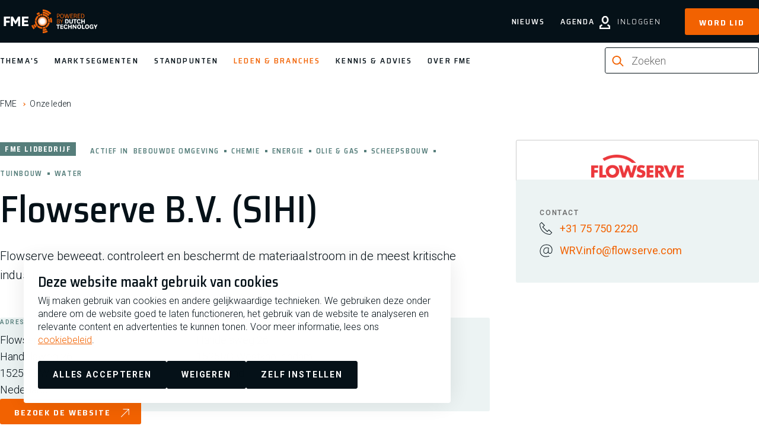

--- FILE ---
content_type: text/html; charset=UTF-8
request_url: https://www.fme.nl/onze-leden/flowserve-bv-sihi
body_size: 8502
content:
<!DOCTYPE html>
<html lang="nl" dir="ltr" prefix="og: https://ogp.me/ns#">
<head>
<meta charset="utf-8" />
<noscript><style>form.antibot * :not(.antibot-message) { display: none !important; }</style>
</noscript><meta name="description" content="Flowserve beweegt, controleert en beschermt de materiaalstroom in de meest kritische industrieën." />
<meta property="og:site_name" content="FME" />
<meta property="og:title" content="Flowserve B.V. (SIHI) | FME" />
<meta property="og:description" content="Flowserve beweegt, controleert en beschermt de materiaalstroom in de meest kritische industrieën." />
<meta property="og:image" content="https://www.fme.nl/sites/default/files/2020-03/christopher-burns-8KfCR12oeUM-unsplash_0.jpg" />
<meta name="facebook-domain-verification" content="u0n078b1xpkvi9n4c1qjgk2gpbwhrr" />
<meta name="google-site-verification" content="Ba5ltoN-Tx-O5m902uw9bwTcNoZ7FRBqPG5PEJYr4Z0" />
<script type="application/ld+json">{"@context":"https:\/\/schema.org","@type":"BreadcrumbList","itemListElement":[{"@type":"ListItem","name":"FME","position":1,"item":{"@type":"Thing","@id":"https:\/\/www.fme.nl\/"}},{"@type":"ListItem","name":"Onze leden","position":2,"item":{"@type":"Thing","@id":"https:\/\/www.fme.nl\/onze-leden"}}]}</script>
<meta name="Generator" content="Drupal 10 (https://www.drupal.org)" />
<meta name="MobileOptimized" content="width" />
<meta name="HandheldFriendly" content="true" />
<meta name="viewport" content="width=device-width, initial-scale=1.0" />
<link rel="alternate" hreflang="nl" href="https://www.fme.nl/onze-leden/flowserve-bv-sihi" />
<link rel="canonical" href="https://www.fme.nl/onze-leden/flowserve-bv-sihi" />
<link rel="shortlink" href="https://www.fme.nl/node/807" />

	<title>Flowserve B.V. (SIHI) | FME</title>

	<meta http-equiv="x-ua-compatible" content="ie=edge">

	<link rel="stylesheet" media="all" href="/sites/default/files/css/css_tt5B-2-JGVp_dVqT1kRUosEQhcZgFarvjm-PjKailOo.css?delta=0&amp;language=nl&amp;theme=fme&amp;include=eJx1jlEOwyAMQy-E4EgoMJexElI1mbbdflTtvtB-_CQnlk3dahILdNIvsrNbWu1rzCJrxUBXdAsXI1Ongt0tjJBI4RS053ukrUZ6mmThrcEQ_vhOP2rgM_tCOhrDRU8Pek8mGng0-xuMalNvUkqbs783hupYON0P-QIVwl2k" />
<link rel="stylesheet" media="all" href="/sites/default/files/css/css_5MrEGTohzG74QoOJnWk929kakCUuczKwDr144OkbuAQ.css?delta=1&amp;language=nl&amp;theme=fme&amp;include=eJx1jlEOwyAMQy-E4EgoMJexElI1mbbdflTtvtB-_CQnlk3dahILdNIvsrNbWu1rzCJrxUBXdAsXI1Ongt0tjJBI4RS053ukrUZ6mmThrcEQ_vhOP2rgM_tCOhrDRU8Pek8mGng0-xuMalNvUkqbs783hupYON0P-QIVwl2k" />

	<script type="application/json" data-drupal-selector="drupal-settings-json">{"path":{"baseUrl":"\/","pathPrefix":"","currentPath":"node\/807","currentPathIsAdmin":false,"isFront":false,"currentLanguage":"nl"},"pluralDelimiter":"\u0003","suppressDeprecationErrors":true,"gtag":{"tagId":"","consentMode":true,"otherIds":[],"events":[],"additionalConfigInfo":[]},"ajaxPageState":{"libraries":"[base64]","theme":"fme","theme_token":null},"ajaxTrustedUrl":{"form_action_p_pvdeGsVG5zNF_XLGPTvYSKCf43t8qZYSwcfZl2uzM":true,"\/onze-leden\/flowserve-bv-sihi?ajax_form=1":true},"gtm":{"tagId":null,"settings":{"data_layer":"dataLayer","include_classes":false,"allowlist_classes":"","blocklist_classes":"","include_environment":false,"environment_id":"","environment_token":""},"tagIds":["GTM-5PTMZCR"]},"dataLayer":{"defaultLang":"nl","languages":{"nl":{"id":"nl","name":"Nederlands","direction":"ltr","weight":1}}},"libraries":{"flink_client_statistics":{"flink_client_statistics.click_tracking":{"version":"2.3.0"}}},"antibot":{"forms":{"webform-submission-schrijf-je-in-voor-de-nieuwsbrie-node-807-add-form":{"id":"webform-submission-schrijf-je-in-voor-de-nieuwsbrie-node-807-add-form","key":"gJXwuDemW-ca05cz7Tdsn-nHFIL7dQ3-DaGyWq1_dB_"}}},"ajax":{"edit-actions-submit":{"callback":"::submitAjaxForm","event":"click","effect":"none","speed":500,"progress":{"type":"throbber","message":""},"disable-refocus":true,"url":"\/onze-leden\/flowserve-bv-sihi?ajax_form=1","httpMethod":"POST","dialogType":"ajax","submit":{"_triggering_element_name":"op","_triggering_element_value":"Schrijf je in"}}},"search_api_autocomplete":{"zoeken":{"auto_submit":true,"min_length":2}},"flink_cookie_consent":{"origin_cookie_domain":".www.fme.nl","cookie_domain":".www.fme.nl","cookie_version":"20240408-1703-10495-11244-1717757255","cookie_expiration_time":100},"user":{"uid":0,"permissionsHash":"1bbb78c15331acbf50410ea87a20bff4db6312a4e7374722dcf4d082bfe13297"}}</script>
<script src="/sites/default/files/js/js_AFGHqIGzHy8WbHxbAa_XEEt5XfzcpE0h4YWiJlIrmiE.js?scope=header&amp;delta=0&amp;language=nl&amp;theme=fme&amp;include=[base64]"></script>
<script src="/modules/contrib/google_tag/js/gtag.js?t9kg0n"></script>
<script src="/sites/default/files/js/js_aU-jDNGFriieRchiFsUrYbqZ_BfLmQTUNzIcPVQ6rXQ.js?scope=header&amp;delta=2&amp;language=nl&amp;theme=fme&amp;include=[base64]"></script>
<script src="/modules/contrib/google_tag/js/gtm.js?t9kg0n"></script>


	<link rel="apple-touch-icon" sizes="180x180" href="/themes/fme/images/favicon/apple-touch-icon.png">
	<link rel="icon" type="image/png" sizes="32x32" href="/themes/fme/images/favicon/favicon-32x32.png">
	<link rel="icon" type="image/png" sizes="16x16" href="/themes/fme/images/favicon/favicon-16x16.png">
	<link rel="manifest" href="/themes/fme/images/favicon/site.webmanifest">
	<link rel="mask-icon" href="/themes/fme/images/favicon/safari-pinned-tab.svg" color="#5bbad5">
	<link rel="shortcut icon" href="/themes/fme/images/favicon/favicon.ico" type="image/vnd.microsoft.icon" />
  <meta name="msapplication-TileColor" content="#000000">
  <meta name="theme-color" content="#ffffff">

    <link rel="preconnect" href="https://fonts.googleapis.com">
    <link rel="preconnect" href="https://fonts.gstatic.com" crossorigin>
    <link href="https://fonts.googleapis.com/css2?family=Roboto:ital,wght@0,100..900;1,100..900&family=Saira:ital,wdth,wght@0,87.5,100..900;1,87.5,100..900&display=swap" rel="stylesheet">
</head>

<body class="path-node page-node-type-fme-member" >

<noscript><iframe src="https://www.googletagmanager.com/ns.html?id=GTM-5PTMZCR"
                  height="0" width="0" style="display:none;visibility:hidden"></iframe></noscript>

  <div class="dialog-off-canvas-main-canvas" data-off-canvas-main-canvas>
    


<header class="main-header" data-fcs-region="header">

  <div class="main-header__top">
    <div class="main-header__top-inner">

      <a class="logo" href="/" data-fcs-elm-type="site_logo">
        <img src="/themes/fme/images/fme-logo.svg?v=20260121" alt="logo fme.nl" width="171" height="44">
        <span class="sr-only">FME Logo, to the homepage</span>
      </a>
      <button class="button button--toggle-menu js-toggle-menu">
        <span class="icon icon--html-icon-menu"></span>
        <span class="button--toggle-menu__text">Menu</span>
      </button>


      <div class="main-header__toplinks">

                <button class="button button--toggle-search js-toggle-search" data-fcs-elm-type="search">
          <svg class="icon icon--search" aria-hidden="true">
            <use href="/themes/fme/templates/includes/icons.svg?cb-1768299196#icon-search-bold"></use>
          </svg>
          <span>Zoek</span>
        </button>

                            <a class="link--login" href="/user/login" data-fcs-elm-type="button_login">
            <svg class="icon icon--user" aria-hidden="true">
              <use href="/themes/fme/templates/includes/icons.svg?cb-1768299196#icon-user-bold"></use>
            </svg>
            <span>Inloggen</span>
          </a>

                    <a href="/lidmaatschap/aanmelden" class="button button--link-signup"
             data-fcs-elm-type="button_become_member">Word lid</a>

        
      </div>

    </div>
  </div>

  <div class="main-header__bottom">
    <div class="main-header__bottom-inner">

      <div class="nav-wrap js-nav-wrap" data-fcs-region="navigation">
        <nav role="navigation" aria-labelledby="block-fme-main-menu-menu" id="block-fme-main-menu" class="menu menu--main-menu">
      
              <ul data-fcs-region="menu__main">
                    <li class="menu-item menu-item--onze-missie">
        <a href="/onze-missie?utm_source=nav_main" class="">
          Thema&#039;s
        </a>
              </li>
                <li class="menu-item menu-item--marktsegmenten">
        <a href="/marktsegmenten?utm_source=nav_main" class="">
          Marktsegmenten
        </a>
              </li>
                <li class="menu-item menu-item--standpunten">
        <a href="/standpunten?utm_source=nav_main" class="">
          Standpunten
        </a>
              </li>
                <li class="menu-item menu-item--active-trail menu-item--onze-leden">
        <a href="/onze-leden?utm_source=nav_main" class="is-active">
          Leden &amp; branches
        </a>
              </li>
                <li class="menu-item menu-item--kennis-en-advies">
        <a href="/kennis-en-advies?utm_source=nav_main" class="">
          Kennis &amp; Advies
        </a>
              </li>
                <li class="menu-item menu-item--missie-fme">
        <a href="/missie-fme?utm_source=nav_main" class="">
          Over FME
        </a>
              </li>
        </ul>
  


  </nav>


        <div class="nav-wrap--secondary" >
          <nav role="navigation" aria-labelledby="block-fme-secondary-menu-menu" id="block-fme-secondary-menu" class="block-fme-secondary-menu menu menu--secondary-menu">
      
              <ul data-fcs-region="menu__secondary-menu">
                    <li class="menu-item menu-item--nieuws">
        <a href="/nieuws?utm_source=nav_main" class="">
          Nieuws
        </a>
              </li>
                <li class="menu-item menu-item--agenda">
        <a href="/agenda?utm_source=nav_main" class="">
          Agenda
        </a>
              </li>
        </ul>
  


  </nav>

        </div>

                <div class="search-wrap search-wrap--desktop search-wrap--inline">
          <div class="search-api-page-block-form-zoeken search-api-page-block-form search-form search-block-form container-inline block block-search-api-page block-search-api-page-form-block" data-drupal-selector="search-api-page-block-form-zoeken-2" id="block-searchapipagesearchblockform--2">
  
    
      

<form action="/onze-leden/flowserve-bv-sihi" method="post" id="search-api-page-block-form-zoeken--2" accept-charset="UTF-8" class="form-searchblock form-searchblock--foldout" data-fcs-region="search_form">
  
<div class="js-form-item form-item js-form-type- form-item- js-form-item- form-no-label  " data-fcs-region="search_form">
        <svg class="icon icon--search" aria-hidden="true">
    <use href="/themes/fme/templates/includes/icons.svg?cb-1768299196#icon-search-bold--orange"></use>
  </svg>
  <input title="Geef de woorden op waarnaar u wilt zoeken." placeholder="Zoeken" data-drupal-selector="edit-keys" data-search-api-autocomplete-search="zoeken" class="form-autocomplete form-text" data-autocomplete-path="/search_api_autocomplete/zoeken" type="text" id="edit-keys--2" name="keys" value="" size="15" maxlength="128" />

  <button type="reset" class="button button--reset-form js-reset-form" data-current="/onze-leden/flowserve-bv-sihi">
    <span class="sr-only">Reset</span>
    <svg class="icon icon--reset-form" aria-hidden="true">
      <use href="/themes/fme/templates/includes/icons.svg?cb-1768299196#icon-reset-form"></use>
    </svg>
  </button>
        </div>
<input autocomplete="off" data-drupal-selector="form-o51qzodl11dpcji2sfqeiwqhhl9p2ghp-yz2nl4eoeg" type="hidden" name="form_build_id" value="form-o51QZOdl11DPCJI2sfqeIwQHhl9p2GHP_Yz2nl4EOEg" />
<input data-drupal-selector="edit-search-api-page-block-form-zoeken-2" type="hidden" name="form_id" value="search_api_page_block_form_zoeken" />
<input data-drupal-selector="edit-honeypot-time" type="hidden" name="honeypot_time" value="bX3AgEki1THDRougKiW6XbvyFcfsgLU-TxedKOLyZNA" />
<div data-drupal-selector="edit-actions" class="form-actions js-form-wrapper form-wrapper" id="edit-actions--2"><input class="search-form__submit button js-form-submit form-submit" data-drupal-selector="edit-submit" type="submit" id="edit-submit--2" name="op" value="Zoeken" />
</div>
<div class="url-textfield js-form-wrapper form-wrapper" style="display: none !important;">
<div class="js-form-item form-item js-form-type- form-item- js-form-item- form-no-label  " data-fcs-region="search_form">
        <svg class="icon icon--search" aria-hidden="true">
    <use href="/themes/fme/templates/includes/icons.svg?cb-1768299196#icon-search-bold--orange"></use>
  </svg>
  <input autocomplete="off" data-drupal-selector="edit-url" type="text" id="edit-url--2" name="url" value="" size="20" maxlength="128" class="form-text" />

  <button type="reset" class="button button--reset-form js-reset-form" data-current="/onze-leden/flowserve-bv-sihi">
    <span class="sr-only">Reset</span>
    <svg class="icon icon--reset-form" aria-hidden="true">
      <use href="/themes/fme/templates/includes/icons.svg?cb-1768299196#icon-reset-form"></use>
    </svg>
  </button>
        </div>
</div>

</form>

  </div>

        </div>

        <div class="highlight-links">
                    <a href="/lidmaatschap/aanmelden" class="button button--signup-highlight"
             data-fcs-elm-type="button_become_member">Word lid</a>
                    <a class="button button--login-highlight" href="/user/login" data-fcs-elm-type="button_login">
            <svg class="icon icon--user" aria-hidden="true">
              <use href="/themes/fme/templates/includes/icons.svg?cb-1768299196#icon-user-bold"></use>
            </svg>
            <span>Inloggen</span>
          </a>
        </div>

      </div>

            <div class="search-wrap search-wrap--mobile">
        <div class="search-api-page-block-form-zoeken search-api-page-block-form search-form search-block-form container-inline block block-search-api-page block-search-api-page-form-block" data-drupal-selector="search-api-page-block-form-zoeken-2" id="block-searchapipagesearchblockform--2">
  
    
      

<form action="/onze-leden/flowserve-bv-sihi" method="post" id="search-api-page-block-form-zoeken--2" accept-charset="UTF-8" class="form-searchblock form-searchblock--foldout" data-fcs-region="search_form">
  
<div class="js-form-item form-item js-form-type- form-item- js-form-item- form-no-label  " data-fcs-region="search_form">
        <svg class="icon icon--search" aria-hidden="true">
    <use href="/themes/fme/templates/includes/icons.svg?cb-1768299196#icon-search-bold--orange"></use>
  </svg>
  <input title="Geef de woorden op waarnaar u wilt zoeken." placeholder="Zoeken" data-drupal-selector="edit-keys" data-search-api-autocomplete-search="zoeken" class="form-autocomplete form-text" data-autocomplete-path="/search_api_autocomplete/zoeken" type="text" id="edit-keys--2" name="keys" value="" size="15" maxlength="128" />

  <button type="reset" class="button button--reset-form js-reset-form" data-current="/onze-leden/flowserve-bv-sihi">
    <span class="sr-only">Reset</span>
    <svg class="icon icon--reset-form" aria-hidden="true">
      <use href="/themes/fme/templates/includes/icons.svg?cb-1768299196#icon-reset-form"></use>
    </svg>
  </button>
        </div>
<input autocomplete="off" data-drupal-selector="form-o51qzodl11dpcji2sfqeiwqhhl9p2ghp-yz2nl4eoeg" type="hidden" name="form_build_id" value="form-o51QZOdl11DPCJI2sfqeIwQHhl9p2GHP_Yz2nl4EOEg" />
<input data-drupal-selector="edit-search-api-page-block-form-zoeken-2" type="hidden" name="form_id" value="search_api_page_block_form_zoeken" />
<input data-drupal-selector="edit-honeypot-time" type="hidden" name="honeypot_time" value="bX3AgEki1THDRougKiW6XbvyFcfsgLU-TxedKOLyZNA" />
<div data-drupal-selector="edit-actions" class="form-actions js-form-wrapper form-wrapper" id="edit-actions--2"><input class="search-form__submit button js-form-submit form-submit" data-drupal-selector="edit-submit" type="submit" id="edit-submit--2" name="op" value="Zoeken" />
</div>
<div class="url-textfield js-form-wrapper form-wrapper" style="display: none !important;">
<div class="js-form-item form-item js-form-type- form-item- js-form-item- form-no-label  " data-fcs-region="search_form">
        <svg class="icon icon--search" aria-hidden="true">
    <use href="/themes/fme/templates/includes/icons.svg?cb-1768299196#icon-search-bold--orange"></use>
  </svg>
  <input autocomplete="off" data-drupal-selector="edit-url" type="text" id="edit-url--2" name="url" value="" size="20" maxlength="128" class="form-text" />

  <button type="reset" class="button button--reset-form js-reset-form" data-current="/onze-leden/flowserve-bv-sihi">
    <span class="sr-only">Reset</span>
    <svg class="icon icon--reset-form" aria-hidden="true">
      <use href="/themes/fme/templates/includes/icons.svg?cb-1768299196#icon-reset-form"></use>
    </svg>
  </button>
        </div>
</div>

</form>

  </div>

      </div>

      <div class="main-header__my-fme-menu">
  <div class="main-header__my-fme-menu-inner">
    <div class="menu-knowledgebase menu-knowledgebase--main-header">
      
      
<nav role="navigation" aria-labelledby="block-oldappsmenu-menu" id="block-oldappsmenu" data-fcs-region="apps">
  <h2 class="trending-topics__title">Tools & Netwerken</h2>
  <ul>
            <li class="menu-item">
      <a href="https://www.fme.nl/kennis-en-advies/hr-management/sterk-werkgeverschap/de-sterk-werkgeverschap-scan">STERK werkgeverschap scan</a>
    </li>
            <li class="menu-item">
      <a href="/mijn-fme/fme-arbo-en-verzuim-2023?utm_source=nav_mijn_fme">FME Arbo en verzuim</a>
    </li>
    <li class="menu-item">
              <a href="/mijn-fme/onderwerpen/hr-management/belonen/fme-beloningsbenchmark?utm_source=nav_mijn_fme">FME Beloningsbenchmark</a>
          </li>
    <li class="menu-item">
      <a href="/mijn-fme/arbeidstijden-dashboard?utm_source=nav_mijn_fme">FME Arbeidstijdendashboard</a>
    </li>
    <li class="menu-item">
      <a href="/mijn-fme/fme-marktmonitor?utm_source=nav_mijn_fme">FME Marktmonitor</a>
    </li>
    <li class="menu-item">
      <a href="/mijn-fme/internationale-loonkosten-en-arbeidsvoorwaarden-2020?utm_source=nav_mijn_fme">Internationale loonkosten en arbeidsvoorwaarden</a>
    </li>
    <li class="menu-item">
              <a href="/mijn-fme/onderwerpen/fme/mijn-netwerk?utm_source=nav_mijn_fme">Mijn Netwerk</a>
          </li>
  </ul>
</nav>

      <ul class="menu-knowledgebase__menu menu-knowledgebase__menu--secondary">
        <li>
          <a class="link--logout" href="">
            <svg class="icon icon--user" aria-hidden="true">
              <use href="/themes/fme/templates/includes/icons.svg?cb-1768299196#icon-user-bold"></use>
            </svg>
            <span></span>
          </a>
        </li>
      </ul>
    </div>
  </div>
</div>

    </div>
  </div>

</header>

<div id="block-fme-breadcrumbs" class="block block-system block-system-breadcrumb-block">
  
    
        <ol class="breadcrumbs" data-fcs-region="breadcrumbs">
      <li class="breadcrumbs__item">
              <a href="/">FME</a>
          </li>
      <li class="breadcrumbs__item">
              <a href="/onze-leden">Onze leden</a>
          </li>
    </ol>

  </div>


<main data-fcs-region="body">
          <div data-drupal-messages-fallback class="hidden"></div>


        

<article data-history-node-id="807" class="node node--type-fme-member node--view-mode-full" data-fcs-region="node__fme_member">
  <div class="inner-wrap">
    <div class="grid grid--column-container grid--full-width">
      <div class="grid__grid-column grid__grid-column--66">
        <h1 class="page-title">Flowserve B.V. (SIHI)</h1>

        <div class="meta">

          <div class="meta__item meta__label"><span class="meta__label__name">FME lidbedrijf </span></div>

                      <div class="meta__item"><span class="meta__category-label">Actief in </span></div>
            <div class="meta__item meta__topsector"><span>Bebouwde Omgeving<span class="meta-item__separator"></span></span></div>
  <div class="meta__item meta__topsector"><span>Chemie<span class="meta-item__separator"></span></span></div>
  <div class="meta__item meta__topsector"><span>Energie<span class="meta-item__separator"></span></span></div>
  <div class="meta__item meta__topsector"><span>Olie &amp; Gas<span class="meta-item__separator"></span></span></div>
  <div class="meta__item meta__topsector"><span>Scheepsbouw<span class="meta-item__separator"></span></span></div>
  <div class="meta__item meta__topsector"><span>Tuinbouw<span class="meta-item__separator"></span></span></div>
  <div class="meta__item meta__topsector"><span>Water<span class="meta-item__separator"></span></span></div>

          
                  </div>

        <div class="introduction" data-fcs-region="intro">
          <p>Flowserve beweegt, controleert en beschermt de materiaalstroom in de meest kritische industrieën.</p>
        </div>

        <div class="member-company__address-info address-info">
                    <div class="address-info__address--general">
            <div class="address-info__label"><span>Adres</span></div>
              <p class="address" translate="no"><span class="organization">Flowserve B.V. (SIHI)</span><br>
<span class="address-line1">Handelsweg 26</span><br>
<span class="postal-code">1525RG</span> <span class="locality">Westknollendam</span><br>
<span class="country">Nederland</span></p>

          </div>
          
                  <div class="address-info__address--postal">
            <div class="address-info__label"><span>Postadres</span></div>
              <p class="address" translate="no"><span class="address-line1">Handelsweg 26</span><br>
<span class="postal-code">1525RG</span> <span class="locality">Westknollendam</span><br>
<span class="country">Nederland</span></p>

          </div>
          
          <a target="_blank" class="button button--with-icon" href="http://www.flowserve-sihi.com"
             data-fcs-elm-type="member_website">
            <span>
              <span class="button__title-wrap">Bezoek de website</span>
              <svg class="icon--button" aria-hidden="true">
                <use href="/themes/fme/templates/includes/icons.svg?cb-1768299196#icon__arrow--btn"></use>
              </svg>
            </span>
          </a>

        </div>

        <div class="member-company__company-details">
          <div class="company-details__logo">          <picture>
                  <source srcset="/sites/default/files/styles/member_logo/public/2025-10/Flowserve.webp?itok=XrhhOZBt 1x" type="image/webp" width="400" height="147"/>
              <source srcset="/sites/default/files/styles/member_logo/public/2025-10/Flowserve.png?itok=XrhhOZBt 1x" type="image/png" width="400" height="147"/>
                  <img loading="lazy" srcset="/sites/default/files/styles/member_logo/public/2025-10/Flowserve.png?itok=XrhhOZBt 1x" width="400" height="147" src="/sites/default/files/styles/member_logo/public/2025-10/Flowserve.png?itok=XrhhOZBt" alt="Flowserve" />

  </picture>




</div>

                      <div class="company-details__contact-info" data-fcs-region="contact_info">
  <div>
    <span class="person__label">contact</span>
    <ul class="contact-info__contact-options contact-options">

              <li>
          <a class="contact-options__option" href="tel:  +31 75 750 2220
" data-fcs-elm-type="phone">
                    <span class="link__icon-wrap">
                      <svg class="icon--link" aria-hidden="true">
                        <use href="/themes/fme/templates/includes/icons.svg?cb-1768299196#icon-phone"></use>
                      </svg>
                    </span>
            <span>  +31 75 750 2220
</span>
          </a>
        </li>
      
              <li>
          <a class="contact-options__option contact-options__option--email" href="mailto:  WRV.info@flowserve.com
"
             data-fcs-elm-type="email>
                    <span class="link__icon-wrap">
                      <svg class="icon--link" aria-hidden="true">
                        <use href="/themes/fme/templates/includes/icons.svg?cb-1768299196#icon-at-sign"></use>
                      </svg>
                    </span>
            <span class="hyphenate">  WRV.info@flowserve.com
</span>
          </a>
        </li>
      
    </ul>
  </div>
</div>
          
        </div>

      </div>

      <div class="grid__grid-column grid__grid-column--33">

      </div>

    </div>


    
  </div>
</article>




  </main>


      <link rel="stylesheet" href="/themes/fme/css/components/footer.css?cb-1769526106" media="print" onload="this.media='all'">
  <noscript><link rel="stylesheet" href="/themes/fme/css/components/footer.css?cb-1769526106"></noscript>


<footer class="main-footer" data-fcs-region="footer">
  <div class="inner-wrap">

  <div class="footer__footer-block footer__footer-block--menus">

        <div class="footer__menu footer__menu--main" data-fcs-region="quick_links">
      <h2 class="footer__menu-title">  Snel naar
</h2>
      <ul class="footer__menu-list">  <li>
  <a href="/over-fme/serviceteam">Het FME Serviceteam</a>
  </li>
  <li>
  <a href="/contact">Contact</a>
  </li>
  <li>
  <a href="/pers">Pers</a>
  </li>
  <li>
  <a href="/kennis-en-advies/fme-verenigingszaken/lidmaatschap/wijzigen-lidmaatschap">Wijzigen lidmaatschap</a>
  </li>
  <li>
  <a href="/about-fme">About FME</a>
  </li>
</ul>
    </div>
            <div class="footer__menu footer__menu--main footer__menu--secondary" data-fcs-region="mission">
      <h2 class="footer__menu-title">  Over FME
</h2>
      <ul class="footer__menu-list">  <a href="/missie-fme">Missie</a>
  <a href="/over-fme/werken-bij-fme">Werken bij</a>
  <a href="/over-fme/bestuur-fme">Bestuur</a>
  <a href="/over-fme/fme-de-regio">FME in de regio</a>
  <a href="/over-fme/geschiedenis-fme">Geschiedenis</a>
</ul>
    </div>
    
    <div class="footer__menu footer__menu--social" data-fcs-region="social">

      <h2 class="footer__menu-title">Volg ons</h2>

      <ul class="footer__menu-list">
                  <li>
            <a class="footer__socialmedia-link footer__socialmedia-link--linkedin" target="_blank" rel="noopener" href="https://www.linkedin.com/company/fme"
               data-fcs-elm-type="linked_in">
              <span class="sr-only">FME Linkedin</span>
              <svg class="icon icon-linkedin" aria-hidden="true">
                <use href="/themes/fme/templates/includes/icons.svg?cb-1768299196#icon-linkedin-logo"></use>
              </svg>
            </a>
          </li>
                                  <li>
            <a class="footer__socialmedia-link footer__socialmedia-link--facebook" target="_blank" rel="noopener" href="https://www.facebook.com/FMEPoweredbyDutchTechnology/"
               data-fcs-elm-type="facebook">
              <span class="sr-only">FME Facebook</span>
              <svg class="icon icon-facebook" aria-hidden="true">
                <use href="/themes/fme/templates/includes/icons.svg?cb-1768299196#icon-facebook-logo"></use>
              </svg>
            </a>
          </li>
                        <li>
          <a class="footer__socialmedia-link footer__socialmedia-link--instagram" target="_blank" rel="noopener" href="https://www.instagram.com/fme_nl/"
             data-fcs-elm-type="instagram">
            <span class="sr-only">FME Instagram</span>
            <svg class="icon icon-instagram" aria-hidden="true">
              <use href="/themes/fme/templates/includes/icons.svg?cb-1768299196#icon-instagram-logo"></use>
            </svg>
          </a>
        </li>
                        <li>
          <a class="footer__socialmedia-link footer__socialmedia-link--youtube" target="_blank" rel="noopener" href="https://www.youtube.com/channel/UCANf0RECM1aexkt-awg6VaA"
             data-fcs-elm-type="youtube">
            <span class="sr-only">FME Youtube</span>
            <svg class="icon icon-youtube" aria-hidden="true">
              <use href="/themes/fme/templates/includes/icons.svg?cb-1768299196#icon-youtube-logo"></use>
            </svg>
          </a>
        </li>
              </ul>
    </div>
    <div class="footer__certifications">

      <img src="/themes/fme/images/third-party/27001_logo--black.webp?cb-1762254697" alt="Managementsyteem certificatie DNV iso/iec 27001" width="511" height="478" loading="lazy">
    </div>
    <div class="footer__service-menu" data-fcs-region="address">
      <p class="service-menu__address"><span>  Postbus 190, 2700 AD Zoetermeer
</span><span>  Zilverstraat 69, 2718 RP Zoetermeer
</span></p>
      <p class="service-menu__copy">Copyright 2026 @ FME</p>
      <ul class="service-menu__list">
          <li>
  <a href="/privacyverklaring">Privacy</a>
  </li>
  <li>
  <a href="/disclaimer">Disclaimer</a>
  </li>
  <li>
  <a href="/cookiebeleid">Cookiebeleid</a>
  </li>
<li>
  <a href="#" data-cookie-consent-trigger="" data-fcs-elm-type="edit_cookies">Cookies beheren</a>
</li>

      </ul>
    </div>

  </div>

  <div class="footer__footer-block footer__footer-block--newsletter" data-fcs-region="newsletter">

    <div class="footer__newsletter">
      <h2 class="newsletter__title">  Schrijf je in voor de nieuwsbrief
</h2>
      <div class="newsletter__subscribe">
        <span id="webform-submission-schrijf-je-in-voor-de-nieuwsbrie-node-807-form-ajax-content"></span><div id="webform-submission-schrijf-je-in-voor-de-nieuwsbrie-node-807-form-ajax" class="webform-ajax-form-wrapper" data-effect="none" data-progress-type="throbber"><form class="webform-submission-form webform-submission-add-form webform-submission-schrijf-je-in-voor-de-nieuwsbrie-form webform-submission-schrijf-je-in-voor-de-nieuwsbrie-add-form webform-submission-schrijf-je-in-voor-de-nieuwsbrie-node-807-form webform-submission-schrijf-je-in-voor-de-nieuwsbrie-node-807-add-form js-webform-details-toggle webform-details-toggle antibot" data-drupal-selector="webform-submission-schrijf-je-in-voor-de-nieuwsbrie-node-807-add-form" data-action="/onze-leden/flowserve-bv-sihi" action="/antibot" method="post" id="webform-submission-schrijf-je-in-voor-de-nieuwsbrie-node-807-add-form" accept-charset="UTF-8">
  
  <noscript>
  <div class="antibot-no-js antibot-message antibot-message-warning">You must have JavaScript enabled to use this form.</div>
</noscript>
<div class="js-form-item form-item js-form-type-textfield form-item-voornaam js-form-item-voornaam">
      <label for="edit-voornaam" class="js-form-required form-required">Voornaam</label>
        <input data-drupal-selector="edit-voornaam" type="text" id="edit-voornaam" name="voornaam" value="" size="60" maxlength="255" class="form-text required" required="required" aria-required="true" />

        </div>
<div class="js-form-item form-item js-form-type-textfield form-item-tussenvoegsel js-form-item-tussenvoegsel">
      <label for="edit-tussenvoegsel">Tussenvoegsel</label>
        <input data-drupal-selector="edit-tussenvoegsel" type="text" id="edit-tussenvoegsel" name="tussenvoegsel" value="" size="60" maxlength="255" class="form-text" />

        </div>
<div class="js-form-item form-item js-form-type-textfield form-item-achternaam js-form-item-achternaam">
      <label for="edit-achternaam" class="js-form-required form-required">Achternaam</label>
        <input data-drupal-selector="edit-achternaam" type="text" id="edit-achternaam" name="achternaam" value="" size="60" maxlength="255" class="form-text required" required="required" aria-required="true" />

        </div>
<div class="js-form-item form-item js-form-type-email form-item-e-mailadres js-form-item-e-mailadres">
      <label for="edit-e-mailadres" class="js-form-required form-required">E-mailadres</label>
        <input data-drupal-selector="edit-e-mailadres" type="email" id="edit-e-mailadres" name="e_mailadres" value="" size="60" maxlength="254" placeholder="Jouw e-mailadres" class="form-email required" required="required" aria-required="true" />

        </div>
<div data-drupal-selector="edit-actions" class="form-actions webform-actions js-form-wrapper form-wrapper" id="edit-actions--3"><input class="webform-button--submit button button--primary js-form-submit form-submit" data-drupal-selector="edit-actions-submit" data-disable-refocus="true" type="submit" id="edit-actions-submit" name="op" value="Schrijf je in" />

</div>
<div class="js-form-item form-item js-form-type-checkbox form-item-privacy js-form-item-privacy">
        <input data-webform-required-error="Privacyverklaring is verplicht" data-drupal-selector="edit-privacy" type="checkbox" id="edit-privacy" name="privacy" value="1" class="form-checkbox required" required="required" aria-required="true" />

        <label for="edit-privacy" class="option js-form-required form-required">Ja ik schrijf me in voor de nieuwsbrief en ga akkoord met de <a href="/privacyverklaring" target="_blank">privacyverklaring</a></label>
      </div>
<input autocomplete="off" data-drupal-selector="form-f74tssoxzf7ycgxnszmjw6dzpxqraklwxfwxi73fanw" type="hidden" name="form_build_id" value="form-f74TssOXzF7YcgXNszmjW6DzPxqrAKLWxfwXI73Fanw" />
<input data-drupal-selector="edit-webform-submission-schrijf-je-in-voor-de-nieuwsbrie-node-807-add-form" type="hidden" name="form_id" value="webform_submission_schrijf_je_in_voor_de_nieuwsbrie_node_807_add_form" />
<input data-drupal-selector="edit-antibot-key" type="hidden" name="antibot_key" value="" />
<input data-drupal-selector="edit-honeypot-time" type="hidden" name="honeypot_time" value="NGrGFN1PFMdK1wFM-vnkZk7JLwuXCiSufK--lyotTgI" />
<div class="url-textfield js-form-wrapper form-wrapper" style="display: none !important;"><div class="js-form-item form-item js-form-type-textfield form-item-url js-form-item-url">
      <label for="edit-url--3">Laat dit veld leeg</label>
        <input autocomplete="off" data-drupal-selector="edit-url" type="text" id="edit-url--3" name="url" value="" size="20" maxlength="128" class="form-text" />

        </div>
</div>


  
</form>
</div>
      </div>
    </div>

  </div>

</div>

</footer>




<div id="video-popup" class="keyvisual-video-popup pop-up js-popup" data-fcs-region="video_popup">
  <div class="pop-up__wrapper">
    <div class="pop-up__close js-close-popup">
      Sluiten <span></span>
    </div>
    <div id="video-popup--content" class="pop-up__video js-video-wrapper embed-video embed-responsive embed-responsive-16by9"></div>
  </div>
</div>

  </div>

<script>window.dataLayer = window.dataLayer || []; window.dataLayer.push({"drupalLanguage":"nl","drupalCountry":"NL","siteName":"FME","entityStatus":"1","entityType":"node","entityBundle":"fme_member","entityId":"807","entityTitle":"Flowserve B.V. (SIHI)","entityTaxonomy":{"topsector":{"54":"Bebouwde Omgeving","248":"Chemie","238":"Energie","246":"Olie \u0026 Gas","243":"Scheepsbouw","237":"Tuinbouw","241":"Water"}},"userRoles":["anonymous"]});</script>



<script src="/sites/default/files/js/js_8bwb_ommmuNkjyTRYbAQQ1J95VCdMlCeyttRz_wrGX8.js?scope=footer&amp;delta=0&amp;language=nl&amp;theme=fme&amp;include=[base64]"></script>

</body>

</html>


--- FILE ---
content_type: text/css
request_url: https://www.fme.nl/sites/default/files/css/css_5MrEGTohzG74QoOJnWk929kakCUuczKwDr144OkbuAQ.css?delta=1&language=nl&theme=fme&include=eJx1jlEOwyAMQy-E4EgoMJexElI1mbbdflTtvtB-_CQnlk3dahILdNIvsrNbWu1rzCJrxUBXdAsXI1Ongt0tjJBI4RS053ukrUZ6mmThrcEQ_vhOP2rgM_tCOhrDRU8Pek8mGng0-xuMalNvUkqbs783hupYON0P-QIVwl2k
body_size: 61805
content:
/* @license GPL-2.0-or-later https://www.drupal.org/licensing/faq */
html{line-height:1.15}body{margin:0}article,aside,footer,header,nav,section{display:block}h1{font-size:2em;margin:.67em 0}figcaption,figure{display:block}figure{margin:1em 40px}hr{-webkit-box-sizing:content-box;box-sizing:content-box;height:0;overflow:visible}main{display:block}pre{font-family:monospace,monospace;font-size:1em}a{background-color:rgba(0,0,0,0);-webkit-text-decoration-skip:objects}abbr[title]{border-bottom:none;-webkit-text-decoration:underline dotted;text-decoration:underline dotted}b,strong{font-weight:inherit}b,strong{font-weight:bolder}code,kbd,samp{font-family:monospace,monospace;font-size:1em}dfn{font-style:italic}mark{background-color:#ff0;color:var(--fmeColorBlack)}small{font-size:80%}sub,sup{font-size:75%;line-height:0;position:relative;vertical-align:baseline}sub{bottom:-0.25em}sup{top:-0.5em}audio,video{display:inline-block}audio:not([controls]){display:none;height:0}img{border-style:none}svg:not(:root){overflow:hidden}button,input,optgroup,select,textarea{font-family:sans-serif;font-size:100%;line-height:1.15;margin:0}button{overflow:visible}button,select{text-transform:none}button,html [type=button],[type=reset],[type=submit]{-webkit-appearance:button}button::-moz-focus-inner,[type=button]::-moz-focus-inner,[type=reset]::-moz-focus-inner,[type=submit]::-moz-focus-inner{border-style:none;padding:0}button:-moz-focusring,[type=button]:-moz-focusring,[type=reset]:-moz-focusring,[type=submit]:-moz-focusring{outline:1px dotted ButtonText}input{overflow:visible}[type=checkbox],[type=radio]{-webkit-box-sizing:border-box;box-sizing:border-box;padding:0}[type=number]::-webkit-inner-spin-button,[type=number]::-webkit-outer-spin-button{height:auto}[type=search]{-webkit-appearance:textfield;outline-offset:-2px}[type=search]::-webkit-search-cancel-button,[type=search]::-webkit-search-decoration{-webkit-appearance:none}::-webkit-file-upload-button{-webkit-appearance:button;font:inherit}fieldset{padding:.35em .75em .625em}legend{-webkit-box-sizing:border-box;box-sizing:border-box;display:table;max-width:100%;padding:0;color:inherit;white-space:normal}progress{display:inline-block;vertical-align:baseline}textarea{overflow:auto}details{display:block}summary{display:list-item}menu{display:block}canvas{display:inline-block}template{display:none}[hidden]{display:none}html{--fmeFontFamilyDefault:Roboto,Arial,Sans-serif;--fmeFontFamilyHeading:Saira,Arial,Sans-serif;--fmeFontWeightDefault:300;--fmeFontWeightMedium:550;--fmeFontWeightBold:700;--fmeLineHeightDefault:1.6;--fmeLineHeightHeading:1.1;--fmeBorderRadius:.1875rem}html{--fmeColorOrange:#F26201;--fmeColorGrey:#567E7B;--fmeColorGreyLight:#ECF3F3;--fmeColorSteel:#567E7B;--fmeColorSteel500:#9AB0AF;--fmeColorSteel100:#ECF3F3;--fmeColorWhite:#fff;--fmeColorBlack:#051118;--fmeColorError:#FFEBE3;--fmeColorSuccess:#DAF4D7;--fmeColorInfo:#DDDDDD;--fmeColorWarning:#FFE0AE}.node--unpublished{background-color:#fff4f4}.p-2xs{padding:4px}@media only screen and (min-width:1920px){.p-2xs{padding:8px}}.pt-2xs{padding-top:4px}@media only screen and (min-width:1920px){.pt-2xs{padding-top:8px}}.pb-2xs{padding-bottom:4px}@media only screen and (min-width:1920px){.pb-2xs{padding-bottom:8px}}.pr-2xs{padding-right:4px}@media only screen and (min-width:1920px){.pr-2xs{padding-right:8px}}.pl-2xs{padding-left:4px}@media only screen and (min-width:1920px){.pl-2xs{padding-left:8px}}.p-xs{padding:8px}@media only screen and (min-width:1920px){.p-xs{padding:16px}}.pt-xs{padding-top:8px}@media only screen and (min-width:1920px){.pt-xs{padding-top:16px}}.pb-xs{padding-bottom:8px}@media only screen and (min-width:1920px){.pb-xs{padding-bottom:16px}}.pr-xs{padding-right:8px}@media only screen and (min-width:1920px){.pr-xs{padding-right:16px}}.pl-xs{padding-left:8px}@media only screen and (min-width:1920px){.pl-xs{padding-left:16px}}.p-s{padding:16px}@media only screen and (min-width:1920px){.p-s{padding:24px}}.pt-s{padding-top:16px}@media only screen and (min-width:1920px){.pt-s{padding-top:24px}}.pb-s{padding-bottom:16px}@media only screen and (min-width:1920px){.pb-s{padding-bottom:24px}}.pr-s{padding-right:16px}@media only screen and (min-width:1920px){.pr-s{padding-right:24px}}.pl-s{padding-left:16px}@media only screen and (min-width:1920px){.pl-s{padding-left:24px}}.p-m{padding:24px}@media only screen and (min-width:1920px){.p-m{padding:48px}}.pt-m{padding-top:24px}@media only screen and (min-width:1920px){.pt-m{padding-top:48px}}.pb-m{padding-bottom:24px}@media only screen and (min-width:1920px){.pb-m{padding-bottom:48px}}.pr-m{padding-right:24px}@media only screen and (min-width:1920px){.pr-m{padding-right:48px}}.pl-m{padding-left:24px}@media only screen and (min-width:1920px){.pl-m{padding-left:48px}}.p-l{padding:40px}@media only screen and (min-width:1920px){.p-l{padding:48px}}.pt-l{padding-top:40px}@media only screen and (min-width:1920px){.pt-l{padding-top:48px}}.pb-l{padding-bottom:40px}@media only screen and (min-width:1920px){.pb-l{padding-bottom:48px}}.pr-l{padding-right:40px}@media only screen and (min-width:1920px){.pr-l{padding-right:48px}}.pl-l{padding-left:40px}@media only screen and (min-width:1920px){.pl-l{padding-left:48px}}.p-xl{padding:clamp(3rem,2.5146rem + 2.0712vw,5rem)}.pt-xl{padding-top:clamp(3rem,2.5146rem + 2.0712vw,5rem)}.pb-xl{padding-bottom:clamp(3rem,2.5146rem + 2.0712vw,5rem)}.pr-xl{padding-right:clamp(3rem,2.5146rem + 2.0712vw,5rem)}.pl-xl{padding-left:clamp(3rem,2.5146rem + 2.0712vw,5rem)}.p-2xl{padding:clamp(4rem,3.1505rem + 3.6246vw,7.5rem)}.pt-2xl{padding-top:clamp(4rem,3.1505rem + 3.6246vw,7.5rem)}.pb-2xl{padding-bottom:clamp(4rem,3.1505rem + 3.6246vw,7.5rem)}.pr-2xl{padding-right:clamp(4rem,3.1505rem + 3.6246vw,7.5rem)}.pl-2xl{padding-left:clamp(4rem,3.1505rem + 3.6246vw,7.5rem)}.p-3xl{padding:clamp(5rem,3.7864rem + 5.178vw,10rem)}.pt-3xl{padding-top:clamp(5rem,3.7864rem + 5.178vw,10rem)}.pb-3xl{padding-bottom:clamp(5rem,3.7864rem + 5.178vw,10rem)}.pr-3xl{padding-right:clamp(5rem,3.7864rem + 5.178vw,10rem)}.pl-3xl{padding-left:clamp(5rem,3.7864rem + 5.178vw,10rem)}.c-padding{padding:16px}@media only screen and (min-width:1280px){.c-padding{padding:28px}}@media only screen and (min-width:1920px){.c-padding{padding:40px}}.c-padding-small{padding:16px}@media only screen and (min-width:768px){.c-padding-small{padding:24px}}.c-padding-large-right{padding-right:12px}@media only screen and (min-width:960px){.c-padding-large-right{padding-right:24px}}@media only screen and (min-width:1400px){.c-padding-large-right{padding-right:32px}}@media only screen and (min-width:1920px){.c-padding-large-right{padding-right:40px}}.c-padding-large-left{padding-left:12px}@media only screen and (min-width:960px){.c-padding-large-left{padding-left:24px}}@media only screen and (min-width:1400px){.c-padding-large-left{padding-left:32px}}@media only screen and (min-width:1920px){.c-padding-large-left{padding-left:40px}}.m-2xs{margin:4px}@media only screen and (min-width:1920px){.m-2xs{margin:8px}}.mt-2xs{margin-top:4px}@media only screen and (min-width:1920px){.mt-2xs{margin-top:8px}}.mb-2xs{margin-bottom:4px}@media only screen and (min-width:1920px){.mb-2xs{margin-bottom:8px}}.mr-2xs{margin-right:4px}@media only screen and (min-width:1920px){.mr-2xs{margin-right:8px}}.ml-2xs{margin-left:4px}@media only screen and (min-width:1920px){.ml-2xs{margin-left:8px}}.m-xs{margin:8px}@media only screen and (min-width:1920px){.m-xs{margin:16px}}.mt-xs,.cookie-error__inner .button{margin-top:8px}@media only screen and (min-width:1920px){.mt-xs,.cookie-error__inner .button{margin-top:16px}}.mb-xs,.cookie-error__inner h3{margin-bottom:8px}@media only screen and (min-width:1920px){.mb-xs,.cookie-error__inner h3{margin-bottom:16px}}.mr-xs{margin-right:8px}@media only screen and (min-width:1920px){.mr-xs{margin-right:16px}}.ml-xs{margin-left:8px}@media only screen and (min-width:1920px){.ml-xs{margin-left:16px}}.m-s{margin:16px}@media only screen and (min-width:1920px){.m-s{margin:24px}}.mt-s{margin-top:16px}@media only screen and (min-width:1920px){.mt-s{margin-top:24px}}.mb-s{margin-bottom:16px}@media only screen and (min-width:1920px){.mb-s{margin-bottom:24px}}.mr-s{margin-right:16px}@media only screen and (min-width:1920px){.mr-s{margin-right:24px}}.ml-s{margin-left:16px}@media only screen and (min-width:1920px){.ml-s{margin-left:24px}}.m-m{margin:20px}@media only screen and (min-width:1920px){.m-m{margin:32px}}.mt-m{margin-top:20px}@media only screen and (min-width:1920px){.mt-m{margin-top:32px}}.mb-m{margin-bottom:20px}@media only screen and (min-width:1920px){.mb-m{margin-bottom:32px}}.mr-m{margin-right:20px}@media only screen and (min-width:1920px){.mr-m{margin-right:32px}}.ml-m{margin-left:20px}@media only screen and (min-width:1920px){.ml-m{margin-left:32px}}.m-l{margin:24px}@media only screen and (min-width:1920px){.m-l{margin:40px}}.mt-l{margin-top:24px}@media only screen and (min-width:1920px){.mt-l{margin-top:40px}}.mb-l{margin-bottom:24px}@media only screen and (min-width:1920px){.mb-l{margin-bottom:40px}}.mr-l{margin-right:24px}@media only screen and (min-width:1920px){.mr-l{margin-right:40px}}.ml-l{margin-left:24px}@media only screen and (min-width:1920px){.ml-l{margin-left:40px}}.m-xl{margin:clamp(2.5rem,1.8932rem + 2.589vw,5rem)}.mt-xl{margin-top:clamp(2.5rem,1.8932rem + 2.589vw,5rem)}.mb-xl{margin-bottom:clamp(2.5rem,1.8932rem + 2.589vw,5rem)}.mr-xl{margin-right:clamp(2.5rem,1.8932rem + 2.589vw,5rem)}.ml-xl{margin-left:clamp(2.5rem,1.8932rem + 2.589vw,5rem)}.m-2xl{margin:clamp(4rem,3.1505rem + 3.6246vw,7.5rem)}.mt-2xl{margin-top:clamp(4rem,3.1505rem + 3.6246vw,7.5rem)}.mb-2xl{margin-bottom:clamp(4rem,3.1505rem + 3.6246vw,7.5rem)}.mr-2xl{margin-right:clamp(4rem,3.1505rem + 3.6246vw,7.5rem)}.ml-2xl{margin-left:clamp(4rem,3.1505rem + 3.6246vw,7.5rem)}.m-3xl{margin:clamp(5rem,3.7864rem + 5.178vw,10rem)}.mt-3xl{margin-top:clamp(5rem,3.7864rem + 5.178vw,10rem)}.mb-3xl{margin-bottom:clamp(5rem,3.7864rem + 5.178vw,10rem)}.mr-3xl{margin-right:clamp(5rem,3.7864rem + 5.178vw,10rem)}.ml-3xl{margin-left:clamp(5rem,3.7864rem + 5.178vw,10rem)}.fs-3xs,.main-header .members-only span,.node--type-agenda.node--type-agenda-expired .date span{font-size:.625rem}@media only screen and (min-width:1920px){.fs-3xs,.main-header .members-only span,.node--type-agenda.node--type-agenda-expired .date span{font-size:.75rem}}.fs-3xs--special,.taxonomy-term--kb-theme .knowledgebase__categories h2.categories-title,.badge--exclusive .badge__text,.publication-meta h2,.meta__item a,.meta__item>span,.trending-topics__title{font-size:.78125rem}.fs-2xs,.node--type-cao-document .link--download,.comment__meta .links a,.vote-like a,.community-questions-backlink,.node--type-publication .link--download{font-size:.875rem}.fs-xs,.node--type-cao-document.node--view-mode-list-view .node__title,.paragraph--text ol li,.paragraph--text-and-image ol li,.paragraph--text ul li,.paragraph--text-and-image ul li,.link--download,p,h4,.delta{font-size:1.125rem}@media only screen and (min-width:1920px){.fs-xs,.node--type-cao-document.node--view-mode-list-view .node__title,.paragraph--text ol li,.paragraph--text-and-image ol li,.paragraph--text ul li,.paragraph--text-and-image ul li,.link--download,p,h4,.delta{font-size:1.25rem}}.fs-s,.event-apply .event-apply__event-title,.event-apply .event-apply__title,.editor-link-dialog .ui-dialog-title,.forum-post__question-title,.introduction p{font-size:1.25rem}@media only screen and (min-width:1920px){.fs-s,.event-apply .event-apply__event-title,.event-apply .event-apply__title,.editor-link-dialog .ui-dialog-title,.forum-post__question-title,.introduction p{font-size:1.5rem}}.fs-m,.node.node--view-mode-full-myfme-app .page-title,h2,.beta{font-size:1.75rem}@media only screen and (min-width:1280px){.fs-m,.node.node--view-mode-full-myfme-app .page-title,h2,.beta{font-size:2.25rem}}@media only screen and (min-width:1920px){.fs-m,.node.node--view-mode-full-myfme-app .page-title,h2,.beta{font-size:3rem}}.fs-l,h1,.alpha,.page-title{font-size:clamp(2.5rem,1.8932rem + 2.589vw,5rem)}.fs-xl,.alpha--xlarge{font-size:clamp(2.25rem,.9757rem + 5.4369vw,7.5rem)}.group:after,.toggle-btn-wrap:after,dl:after{content:"";display:table;clear:both}.group,.toggle-btn-wrap,dl{zoom:1;overflow:hidden}*,*:before,*:after{-webkit-box-sizing:border-box;box-sizing:border-box}.invisible-accessible,.sr-only,.form-searchblock .captcha-admin-links,.search-wrap--inline .form-searchblock .form-actions,.form-searchblock .form-submit,.search-wrap--inline-isf .form-submit,.search-api-page-block-form-knowledgebase form .form-actions,.search-page__form details,.search-page__form .form-actions,.index-filters__mobile .views-exposed-form .form-item label,.index-filters .form-actions,.webform-submission-form .form-item .form-managed-file .form-item-attachments>label,.flink-custom-form .form-item .form-managed-file .form-item-attachments>label{border:0 !important;clip:rect(1px,1px,1px,1px) !important;clip-path:inset(50%) !important;height:1px !important;overflow:hidden !important;padding:0 !important;position:absolute !important;width:1px !important;white-space:nowrap !important}.is-visible{display:block}.is-invisible,.element-invisible{display:none;visibility:hidden}.is-hidden{visibility:hidden}.skipcontent{background-color:#fff;left:-9999px;padding:.3125em 1em;position:absolute;padding:1rem;display:inline-block;z-index:2;font-weight:bolder}.skipcontent:after{content:">>";margin-left:.625rem}.skipcontent:focus{left:1.25em}@media only screen and (min-width:600px){.visible-up-to--medium{display:none}}@media only screen and (min-width:960px){.visible-up-to--xxlarge{display:none}}.visible-from--xxlarge{display:none}@media only screen and (min-width:960px){.visible-from--xxlarge{display:block}}.ajax-progress-fullscreen{-webkit-transition:all 200ms ease-in-out;transition:all 200ms ease-in-out;position:fixed;z-index:100000000 !important;top:0;left:0;width:100%;height:100%;background-color:hsla(0,0%,100%,.8);padding:24px;border:0;border-radius:0;background-image:none}.ajax-progress-fullscreen:after{content:"";background-image:url(/themes/fme/images/loader.gif);background-position:center;width:200px;height:100px;inset:0;display:block;position:absolute;left:50%;top:calc(50% - 100px);-webkit-transform:translateX(-50%);transform:translateX(-50%)}img{max-width:100%;height:auto}picture{display:block}figure{margin:0 0 80px;text-align:center}figure img,figure picture{display:block}figure figcaption{overflow:hidden}figure figcaption span{text-align:left;color:var(--fmeColorWhite);font-size:90%;background-color:var(--fmeColorSteel);font-weight:var(--fmeFontWeightMedium);text-transform:uppercase;font-size:12px;line-height:1.1;padding:6px 8px 8px 18px;display:block;float:right;position:relative}figure figcaption span:before{content:"";position:absolute;left:8px;top:12px;width:3px;height:3px;background-color:var(--fmeColorWhite);display:block}figure>div{display:inline-block;margin:0 auto;max-width:100%}.video{position:relative;padding-bottom:56.2%;height:0}.video iframe{position:absolute;top:0;left:0;width:100%;height:100%}.video__caption{overflow:hidden}.video__caption span{text-align:left;color:var(--fmeColorWhite);font-size:90%;background-color:var(--fmeColorSteel);font-weight:700;text-transform:uppercase;font-size:12px;line-height:1.1;padding:6px 8px 8px 18px;display:block;float:right;position:relative}.video__caption span:before{content:"";position:absolute;left:8px;top:12px;width:3px;height:3px;background-color:var(--fmeColorWhite);display:block}.password-strength__indicator{background-color:gray}.password-strength__indicator.is-weak{background-color:#ffebe3}.password-strength__indicator.is-fair{background-color:#f26201}.password-strength__indicator.is-good{background-color:#daf4d7}.password-strength__indicator.is-strong{background-color:#539940}.password-strength__indicator .password-strength__title{font-size:14px}html{height:100%;scroll-behavior:smooth}body{min-height:100%;margin:0;position:relative;padding:0;background-color:#fff}body>header,body footer,body main{width:100%;display:block}body.modal-active{overflow:hidden}.inner-wrap{margin:0 auto;padding-inline:clamp(1.5rem,-1.35rem + 12.16vw,6.25rem);max-width:104rem}.inner-wrap .inner-wrap{padding-inline:unset}.inner-wrap--relative{position:relative}@media only screen and (min-width:960px){.inner-wrap--full{margin:0;padding:0;max-width:none}}.inner-wrap--full .grid{max-width:none}.inner-wrap--coloured,.inner-wrap--background{background-color:#ecf3f3}@media only screen and (min-width:960px){.inner-wrap--coloured,.inner-wrap--background{background-color:rgba(0,0,0,0)}}.page-node-type-landing-page main .inner-wrap:first-child{position:relative}.taxonomy-term .paragraph--type--service.paragraph--view-mode--related,.taxonomy-term .paragraph--type--publication.paragraph--view-mode--related,.taxonomy-term .paragraph--type--video-with-title.paragraph--view-mode--related,.page-node-type-campaign .paragraph--type--service.paragraph--view-mode--related,.page-node-type-campaign .paragraph--type--publication.paragraph--view-mode--related,.page-node-type-campaign .paragraph--type--video-with-title.paragraph--view-mode--related{margin-bottom:44px}@media only screen and (min-width:1140px){.taxonomy-term .paragraph--type--service.paragraph--view-mode--related,.taxonomy-term .paragraph--type--publication.paragraph--view-mode--related,.taxonomy-term .paragraph--type--video-with-title.paragraph--view-mode--related,.page-node-type-campaign .paragraph--type--service.paragraph--view-mode--related,.page-node-type-campaign .paragraph--type--publication.paragraph--view-mode--related,.page-node-type-campaign .paragraph--type--video-with-title.paragraph--view-mode--related{margin-top:-200px;margin-bottom:44px}}.page-node-type-news-index h1,.page-node-type-news-index .page-title,.page-node-type-agenda-index h1,.page-node-type-agenda-index .page-title{margin-bottom:40px}@media only screen and (min-width:960px){.page-node-type-news-index h1,.page-node-type-news-index .page-title,.page-node-type-agenda-index h1,.page-node-type-agenda-index .page-title{margin-bottom:64px}}@media only screen and (min-width:1400px){.page-node-type-news-index h1,.page-node-type-news-index .page-title,.page-node-type-agenda-index h1,.page-node-type-agenda-index .page-title{margin-bottom:80px}}@media only screen and (min-width:1140px){.path-taxonomy.layout--with-keyvisual .maina-header__bottom,.page-node-type-members-index.layout--with-keyvisual .maina-header__bottom,.page-node-type-branche-index.layout--with-keyvisual .maina-header__bottom,.page-node-type-landing-page.layout--with-keyvisual .maina-header__bottom,.page-node-type-viewpoint.layout--with-keyvisual .maina-header__bottom,.page-node-type-viewpoints-landing.layout--with-keyvisual .maina-header__bottom,.page-node-type-home.layout--with-keyvisual .maina-header__bottom,.page-node-type-campaign.layout--with-keyvisual .maina-header__bottom,.page-node-type-knowledgebase-index.layout--with-keyvisual .maina-header__bottom{width:100%}}.path-taxonomy.layout--with-keyvisual .block-system-breadcrumb-block,.page-node-type-members-index.layout--with-keyvisual .block-system-breadcrumb-block,.page-node-type-branche-index.layout--with-keyvisual .block-system-breadcrumb-block,.page-node-type-landing-page.layout--with-keyvisual .block-system-breadcrumb-block,.page-node-type-viewpoint.layout--with-keyvisual .block-system-breadcrumb-block,.page-node-type-viewpoints-landing.layout--with-keyvisual .block-system-breadcrumb-block,.page-node-type-home.layout--with-keyvisual .block-system-breadcrumb-block,.page-node-type-campaign.layout--with-keyvisual .block-system-breadcrumb-block,.page-node-type-knowledgebase-index.layout--with-keyvisual .block-system-breadcrumb-block{position:absolute;background-color:rgba(0,0,0,.4);width:100%}@media only screen and (min-width:1140px){.path-taxonomy.layout--with-keyvisual .block-system-breadcrumb-block,.page-node-type-members-index.layout--with-keyvisual .block-system-breadcrumb-block,.page-node-type-branche-index.layout--with-keyvisual .block-system-breadcrumb-block,.page-node-type-landing-page.layout--with-keyvisual .block-system-breadcrumb-block,.page-node-type-viewpoint.layout--with-keyvisual .block-system-breadcrumb-block,.page-node-type-viewpoints-landing.layout--with-keyvisual .block-system-breadcrumb-block,.page-node-type-home.layout--with-keyvisual .block-system-breadcrumb-block,.page-node-type-campaign.layout--with-keyvisual .block-system-breadcrumb-block,.page-node-type-knowledgebase-index.layout--with-keyvisual .block-system-breadcrumb-block{width:100%;top:172px;background-color:rgba(0,0,0,0)}}.path-taxonomy.layout--with-keyvisual .breadcrumbs,.page-node-type-members-index.layout--with-keyvisual .breadcrumbs,.page-node-type-branche-index.layout--with-keyvisual .breadcrumbs,.page-node-type-landing-page.layout--with-keyvisual .breadcrumbs,.page-node-type-viewpoint.layout--with-keyvisual .breadcrumbs,.page-node-type-viewpoints-landing.layout--with-keyvisual .breadcrumbs,.page-node-type-home.layout--with-keyvisual .breadcrumbs,.page-node-type-campaign.layout--with-keyvisual .breadcrumbs,.page-node-type-knowledgebase-index.layout--with-keyvisual .breadcrumbs{padding-top:4px;padding-bottom:6px}.path-taxonomy.layout--with-keyvisual .breadcrumbs__item a:link,.path-taxonomy.layout--with-keyvisual .breadcrumbs__item a:visited,.page-node-type-members-index.layout--with-keyvisual .breadcrumbs__item a:link,.page-node-type-members-index.layout--with-keyvisual .breadcrumbs__item a:visited,.page-node-type-branche-index.layout--with-keyvisual .breadcrumbs__item a:link,.page-node-type-branche-index.layout--with-keyvisual .breadcrumbs__item a:visited,.page-node-type-landing-page.layout--with-keyvisual .breadcrumbs__item a:link,.page-node-type-landing-page.layout--with-keyvisual .breadcrumbs__item a:visited,.page-node-type-viewpoint.layout--with-keyvisual .breadcrumbs__item a:link,.page-node-type-viewpoint.layout--with-keyvisual .breadcrumbs__item a:visited,.page-node-type-viewpoints-landing.layout--with-keyvisual .breadcrumbs__item a:link,.page-node-type-viewpoints-landing.layout--with-keyvisual .breadcrumbs__item a:visited,.page-node-type-home.layout--with-keyvisual .breadcrumbs__item a:link,.page-node-type-home.layout--with-keyvisual .breadcrumbs__item a:visited,.page-node-type-campaign.layout--with-keyvisual .breadcrumbs__item a:link,.page-node-type-campaign.layout--with-keyvisual .breadcrumbs__item a:visited,.page-node-type-knowledgebase-index.layout--with-keyvisual .breadcrumbs__item a:link,.page-node-type-knowledgebase-index.layout--with-keyvisual .breadcrumbs__item a:visited{color:#fff}.path-taxonomy.layout--with-keyvisual .breadcrumbs__item a:hover,.path-taxonomy.layout--with-keyvisual .breadcrumbs__item a:active,.path-taxonomy.layout--with-keyvisual .breadcrumbs__item a:focus,.page-node-type-members-index.layout--with-keyvisual .breadcrumbs__item a:hover,.page-node-type-members-index.layout--with-keyvisual .breadcrumbs__item a:active,.page-node-type-members-index.layout--with-keyvisual .breadcrumbs__item a:focus,.page-node-type-branche-index.layout--with-keyvisual .breadcrumbs__item a:hover,.page-node-type-branche-index.layout--with-keyvisual .breadcrumbs__item a:active,.page-node-type-branche-index.layout--with-keyvisual .breadcrumbs__item a:focus,.page-node-type-landing-page.layout--with-keyvisual .breadcrumbs__item a:hover,.page-node-type-landing-page.layout--with-keyvisual .breadcrumbs__item a:active,.page-node-type-landing-page.layout--with-keyvisual .breadcrumbs__item a:focus,.page-node-type-viewpoint.layout--with-keyvisual .breadcrumbs__item a:hover,.page-node-type-viewpoint.layout--with-keyvisual .breadcrumbs__item a:active,.page-node-type-viewpoint.layout--with-keyvisual .breadcrumbs__item a:focus,.page-node-type-viewpoints-landing.layout--with-keyvisual .breadcrumbs__item a:hover,.page-node-type-viewpoints-landing.layout--with-keyvisual .breadcrumbs__item a:active,.page-node-type-viewpoints-landing.layout--with-keyvisual .breadcrumbs__item a:focus,.page-node-type-home.layout--with-keyvisual .breadcrumbs__item a:hover,.page-node-type-home.layout--with-keyvisual .breadcrumbs__item a:active,.page-node-type-home.layout--with-keyvisual .breadcrumbs__item a:focus,.page-node-type-campaign.layout--with-keyvisual .breadcrumbs__item a:hover,.page-node-type-campaign.layout--with-keyvisual .breadcrumbs__item a:active,.page-node-type-campaign.layout--with-keyvisual .breadcrumbs__item a:focus,.page-node-type-knowledgebase-index.layout--with-keyvisual .breadcrumbs__item a:hover,.page-node-type-knowledgebase-index.layout--with-keyvisual .breadcrumbs__item a:active,.page-node-type-knowledgebase-index.layout--with-keyvisual .breadcrumbs__item a:focus{color:#f26201}@media only screen and (min-width:1140px){.path-taxonomy.layout--with-keyvisual .menu--main-menu a:link,.path-taxonomy.layout--with-keyvisual .menu--main-menu a:visited,.page-node-type-members-index.layout--with-keyvisual .menu--main-menu a:link,.page-node-type-members-index.layout--with-keyvisual .menu--main-menu a:visited,.page-node-type-branche-index.layout--with-keyvisual .menu--main-menu a:link,.page-node-type-branche-index.layout--with-keyvisual .menu--main-menu a:visited,.page-node-type-landing-page.layout--with-keyvisual .menu--main-menu a:link,.page-node-type-landing-page.layout--with-keyvisual .menu--main-menu a:visited,.page-node-type-viewpoint.layout--with-keyvisual .menu--main-menu a:link,.page-node-type-viewpoint.layout--with-keyvisual .menu--main-menu a:visited,.page-node-type-viewpoints-landing.layout--with-keyvisual .menu--main-menu a:link,.page-node-type-viewpoints-landing.layout--with-keyvisual .menu--main-menu a:visited,.page-node-type-home.layout--with-keyvisual .menu--main-menu a:link,.page-node-type-home.layout--with-keyvisual .menu--main-menu a:visited,.page-node-type-campaign.layout--with-keyvisual .menu--main-menu a:link,.page-node-type-campaign.layout--with-keyvisual .menu--main-menu a:visited,.page-node-type-knowledgebase-index.layout--with-keyvisual .menu--main-menu a:link,.page-node-type-knowledgebase-index.layout--with-keyvisual .menu--main-menu a:visited{color:#fff}}@media only screen and (min-width:1140px){.path-taxonomy.layout--with-keyvisual .menu--main-menu a:hover,.path-taxonomy.layout--with-keyvisual .menu--main-menu a:active,.path-taxonomy.layout--with-keyvisual .menu--main-menu a:focus,.page-node-type-members-index.layout--with-keyvisual .menu--main-menu a:hover,.page-node-type-members-index.layout--with-keyvisual .menu--main-menu a:active,.page-node-type-members-index.layout--with-keyvisual .menu--main-menu a:focus,.page-node-type-branche-index.layout--with-keyvisual .menu--main-menu a:hover,.page-node-type-branche-index.layout--with-keyvisual .menu--main-menu a:active,.page-node-type-branche-index.layout--with-keyvisual .menu--main-menu a:focus,.page-node-type-landing-page.layout--with-keyvisual .menu--main-menu a:hover,.page-node-type-landing-page.layout--with-keyvisual .menu--main-menu a:active,.page-node-type-landing-page.layout--with-keyvisual .menu--main-menu a:focus,.page-node-type-viewpoint.layout--with-keyvisual .menu--main-menu a:hover,.page-node-type-viewpoint.layout--with-keyvisual .menu--main-menu a:active,.page-node-type-viewpoint.layout--with-keyvisual .menu--main-menu a:focus,.page-node-type-viewpoints-landing.layout--with-keyvisual .menu--main-menu a:hover,.page-node-type-viewpoints-landing.layout--with-keyvisual .menu--main-menu a:active,.page-node-type-viewpoints-landing.layout--with-keyvisual .menu--main-menu a:focus,.page-node-type-home.layout--with-keyvisual .menu--main-menu a:hover,.page-node-type-home.layout--with-keyvisual .menu--main-menu a:active,.page-node-type-home.layout--with-keyvisual .menu--main-menu a:focus,.page-node-type-campaign.layout--with-keyvisual .menu--main-menu a:hover,.page-node-type-campaign.layout--with-keyvisual .menu--main-menu a:active,.page-node-type-campaign.layout--with-keyvisual .menu--main-menu a:focus,.page-node-type-knowledgebase-index.layout--with-keyvisual .menu--main-menu a:hover,.page-node-type-knowledgebase-index.layout--with-keyvisual .menu--main-menu a:active,.page-node-type-knowledgebase-index.layout--with-keyvisual .menu--main-menu a:focus{color:#f26201}}.path-taxonomy.layout--with-keyvisual .menu--main-menu a.is-active,.page-node-type-members-index.layout--with-keyvisual .menu--main-menu a.is-active,.page-node-type-branche-index.layout--with-keyvisual .menu--main-menu a.is-active,.page-node-type-landing-page.layout--with-keyvisual .menu--main-menu a.is-active,.page-node-type-viewpoint.layout--with-keyvisual .menu--main-menu a.is-active,.page-node-type-viewpoints-landing.layout--with-keyvisual .menu--main-menu a.is-active,.page-node-type-home.layout--with-keyvisual .menu--main-menu a.is-active,.page-node-type-campaign.layout--with-keyvisual .menu--main-menu a.is-active,.page-node-type-knowledgebase-index.layout--with-keyvisual .menu--main-menu a.is-active{color:#f26201}.path-taxonomy.layout--with-keyvisual main>.system-messages,.page-node-type-members-index.layout--with-keyvisual main>.system-messages,.page-node-type-branche-index.layout--with-keyvisual main>.system-messages,.page-node-type-landing-page.layout--with-keyvisual main>.system-messages,.page-node-type-viewpoint.layout--with-keyvisual main>.system-messages,.page-node-type-viewpoints-landing.layout--with-keyvisual main>.system-messages,.page-node-type-home.layout--with-keyvisual main>.system-messages,.page-node-type-campaign.layout--with-keyvisual main>.system-messages,.page-node-type-knowledgebase-index.layout--with-keyvisual main>.system-messages{position:absolute;-webkit-transform:translateY(100%);transform:translateY(100%);-webkit-animation:fadeOut 3s ease-in forwards 2s;animation:fadeOut 3s ease-in forwards 2s}.page-node-type-home .block-system-breadcrumb-block{display:none}.node.node--view-mode-full,.node--view-mode-knowledgebase{position:relative}@media only screen and (min-width:1280px){.layout-main .layout-main__main-container{max-width:911px;margin:0 auto}}@media only screen and (min-width:1280px){.layout-main .layout-main__main-container .inner-wrap{padding:0}}@media only screen and (min-width:1280px){.layout-main--with-sidebar{display:-webkit-box;display:-ms-flexbox;display:flex;max-width:104rem;margin:0 auto;padding:0 100px}}@media only screen and (min-width:1280px){.layout-main--with-sidebar .layout-main__main-sidebar{-webkit-box-flex:0;-ms-flex:0 0 28%;flex:0 0 28%;margin-bottom:80px}}@media only screen and (min-width:1280px){.layout-main--with-sidebar .layout-main__main-container{-webkit-box-flex:0;-ms-flex:0 0 72%;flex:0 0 72%;max-width:72%}}@media only screen and (min-width:1280px){.layout-main--with-sidebar .layout-main__main-container .inner-wrap{padding-right:0}}@media only screen and (min-width:1280px){.layout-main--with-sidebar .main-content{height:100%}}.layout-main--with-sidebar-slideout .layout-main__main-sidebar{max-width:280px}@media(min-width:400px){.layout-main--with-sidebar-slideout .layout-main__main-sidebar{max-width:320px}}@media(min-width:480px){.layout-main--with-sidebar-slideout .layout-main__main-sidebar{max-width:400px}}@media(min-width:1280px){.layout-main--with-sidebar-slideout .layout-main__main-sidebar{max-width:none}}.layout-main--with-sidebar-slideout .main-sidebar{width:auto;z-index:2;height:100%}.js .layout-main--with-sidebar-slideout .main-sidebar{-webkit-transform:translateX(-100%);transform:translateX(-100%)}@media only screen and (min-width:1280px){.js .layout-main--with-sidebar-slideout .main-sidebar{-webkit-transform:translateX(0%);transform:translateX(0%)}}.main-sidebar-slideout--active .layout-main--with-sidebar-slideout .main-sidebar{-webkit-transform:translateX(0%);transform:translateX(0%)}@media only screen and (min-width:1280px){.main-sidebar-slideout--active .layout-main--with-sidebar-slideout .main-sidebar{-webkit-transform:translateX(0%);transform:translateX(0%)}}.container--no-overflow{overflow:hidden}body{font-size:100%;font-size:18px;line-height:1.6;font-family:"Roboto",Arial,Sans-serif;color:#051118;font-weight:300;-webkit-text-size-adjust:100%;-webkit-font-smoothing:antialiased;-moz-osx-font-smoothing:grayscale}h1,h2,h3,h4,h5,h6,.alpha,.beta,.gamma,.delta,.epsilon{margin-top:0;font-family:var(--fmeFontFamilyHeading);color:#051118;margin-bottom:.5em;line-height:1.1;font-weight:var(--fmeFontWeightMedium);overflow:break-word;word-wrap:break-word;word-break:break-word;-ms-hyphens:auto;hyphens:auto;hyphenate-limit-chars:12 6 6}h1+p,h1+ul,h1+ol,h1+strong,h1+rem,h1+table,h2+p,h2+ul,h2+ol,h2+strong,h2+rem,h2+table,h3+p,h3+ul,h3+ol,h3+strong,h3+rem,h3+table,h4+p,h4+ul,h4+ol,h4+strong,h4+rem,h4+table,h5+p,h5+ul,h5+ol,h5+strong,h5+rem,h5+table,h6+p,h6+ul,h6+ol,h6+strong,h6+rem,h6+table,.alpha+p,.alpha+ul,.alpha+ol,.alpha+strong,.alpha+rem,.alpha+table,.beta+p,.beta+ul,.beta+ol,.beta+strong,.beta+rem,.beta+table,.gamma+p,.gamma+ul,.gamma+ol,.gamma+strong,.gamma+rem,.gamma+table,.delta+p,.delta+ul,.delta+ol,.delta+strong,.delta+rem,.delta+table,.epsilon+p,.epsilon+ul,.epsilon+ol,.epsilon+strong,.epsilon+rem,.epsilon+table{margin-top:0}.page-title--pre{display:block;font-weight:var(--fmeFontWeightMedium);margin-bottom:16px;font-size:1.75rem}@media only screen and (min-width:1280px){.page-title--pre{font-size:2.375rem}}@media only screen and (min-width:1920px){.page-title--pre{margin-bottom:24px;font-size:3rem}}h1,.alpha,.page-title{margin-bottom:40px}@media only screen and (min-width:1600px){h1,.alpha,.page-title{margin-bottom:2rem}}.page-title--visibly-hidden{margin:0}h2,.beta{margin-bottom:16px}@media only screen and (min-width:1600px){h2,.beta{margin-bottom:1rem}}.paragraph h2,.paragraph .beta{padding-top:36px;position:relative}@media only screen and (min-width:960px){.paragraph h2,.paragraph .beta{padding-top:0}}.paragraph h2:before,.paragraph .beta:before{content:"";position:absolute;display:block;width:20px;height:20px;border-radius:50%;top:0px;border:1px solid var(--fmeColorOrange);background-color:rgba(240,127,0,.46);opacity:.33;left:1px;-webkit-animation:pulse-outer 1.35s ease-in-out infinite;animation:pulse-outer 1.35s ease-in-out infinite}@media only screen and (min-width:960px){.paragraph h2:before,.paragraph .beta:before{left:-57px;top:10px}}@media only screen and (min-width:1400px){.paragraph h2:before,.paragraph .beta:before{top:18px}}.paragraph h2:after,.paragraph .beta:after{content:"";position:absolute;display:block;width:8px;height:8px;border-radius:50%;top:6px;background-color:var(--fmeColorOrange);left:7px}@media only screen and (min-width:960px){.paragraph h2:after,.paragraph .beta:after{left:-51px;top:16px}}@media only screen and (min-width:1400px){.paragraph h2:after,.paragraph .beta:after{top:24px}}h2.diap-title{color:#fff;text-transform:uppercase;font-weight:var(--fmeFontWeightMedium);font-size:1.25rem}@media only screen and (min-width:1280px){h2.diap-title{font-size:1.625rem}}@media only screen and (min-width:1920px){h2.diap-title{font-size:2rem}}h2.pulse-dot,.node-index__content-switch,.node--view-mode-full .page-title,.taxonomy-term--kb-theme .page-title,.menu-knowledgebase .menu-item--active-trail a{position:relative}h2.pulse-dot:before,.node-index__content-switch:before,.node--view-mode-full .page-title:before,.taxonomy-term--kb-theme .page-title:before,.menu-knowledgebase .menu-item--active-trail a:before{content:"";position:absolute;display:block;width:20px;height:20px;border-radius:50%;top:0px;border:1px solid var(--fmeColorOrange);background-color:rgba(240,127,0,.46);opacity:.33;left:1px;-webkit-animation:pulse-outer 1.35s ease-in-out infinite;animation:pulse-outer 1.35s ease-in-out infinite}@media only screen and (min-width:960px){h2.pulse-dot:before,.node-index__content-switch:before,.node--view-mode-full .page-title:before,.taxonomy-term--kb-theme .page-title:before,.menu-knowledgebase .menu-item--active-trail a:before{left:-57px;top:10px}}@media only screen and (min-width:1400px){h2.pulse-dot:before,.node-index__content-switch:before,.node--view-mode-full .page-title:before,.taxonomy-term--kb-theme .page-title:before,.menu-knowledgebase .menu-item--active-trail a:before{top:18px}}h2.pulse-dot:after,.node-index__content-switch:after,.node--view-mode-full .page-title:after,.taxonomy-term--kb-theme .page-title:after,.menu-knowledgebase .menu-item--active-trail a:after{content:"";position:absolute;display:block;width:8px;height:8px;border-radius:50%;top:6px;background-color:var(--fmeColorOrange);left:7px}@media only screen and (min-width:960px){h2.pulse-dot:after,.node-index__content-switch:after,.node--view-mode-full .page-title:after,.taxonomy-term--kb-theme .page-title:after,.menu-knowledgebase .menu-item--active-trail a:after{left:-51px;top:16px}}@media only screen and (min-width:1400px){h2.pulse-dot:after,.node-index__content-switch:after,.node--view-mode-full .page-title:after,.taxonomy-term--kb-theme .page-title:after,.menu-knowledgebase .menu-item--active-trail a:after{top:24px}}.node--view-mode-full .page-title:before{display:none}@media only screen and (min-width:960px){.node--view-mode-full .page-title:before{display:block;top:25px}}@media only screen and (min-width:1400px){.node--view-mode-full .page-title:before{top:39px}}.node--view-mode-full .page-title:after{display:none}@media only screen and (min-width:960px){.node--view-mode-full .page-title:after{display:block;top:31px}}@media only screen and (min-width:1400px){.node--view-mode-full .page-title:after{top:45px}}@media only screen and (min-width:960px){.node-index__content-switch:before{top:4px}}@media only screen and (min-width:960px){.node-index__content-switch:after{top:10px}}h3,.gamma{font-size:1.5rem;margin-bottom:8px}@media only screen and (min-width:1400px){h3,.gamma{font-size:1.75rem}}@media only screen and (min-width:1920px){h3,.gamma{font-size:2rem}}h5,.epsilon{font-size:1rem}p{margin-top:0;margin-bottom:24px}@media only screen and (min-width:1280px){p{margin-bottom:32px}}@media only screen and (min-width:1920px){p{margin-bottom:40px}}.paragraph p{margin-top:0;overflow:break-word;word-wrap:break-word;word-break:break-word;-ms-hyphens:auto;hyphens:auto}.introduction{margin-bottom:40px}@media only screen and (min-width:1280px){.introduction{margin-bottom:56px}}@media only screen and (min-width:1920px){.introduction{margin-bottom:70px}}.introduction p{color:#051118}.introduction :last-child{margin-bottom:0}.introduction--with-read-more>:last-child{margin-bottom:0}.introduction--with-read-more>:nth-last-child(2){margin-bottom:4px}@media only screen and (min-width:1920px){.introduction--with-read-more>:nth-last-child(2){margin-bottom:8px}}main a,.dialog p a{-webkit-text-decoration-skip:ink;text-decoration-skip-ink:auto;-webkit-transition:all 50ms ease-in-out;transition:all 50ms ease-in-out}main a:link,main a:visited,.dialog p a:link,.dialog p a:visited{color:#f26201}main a:hover,main a:active,main a:focus,.dialog p a:hover,.dialog p a:active,.dialog p a:focus{text-decoration:none;color:#051118}h1 main a:hover,h1 main a:active,h1 main a:focus,h2 main a:hover,h2 main a:active,h2 main a:focus,h3 main a:hover,h3 main a:active,h3 main a:focus,h4 main a:hover,h4 main a:active,h4 main a:focus,h5 main a:hover,h5 main a:active,h5 main a:focus,h1 .dialog p a:hover,h1 .dialog p a:active,h1 .dialog p a:focus,h2 .dialog p a:hover,h2 .dialog p a:active,h2 .dialog p a:focus,h3 .dialog p a:hover,h3 .dialog p a:active,h3 .dialog p a:focus,h4 .dialog p a:hover,h4 .dialog p a:active,h4 .dialog p a:focus,h5 .dialog p a:hover,h5 .dialog p a:active,h5 .dialog p a:focus{text-decoration:underline}a[href*="tel:"]:hover,a[href*="tel:"]:active,a[href*="tel:"]:focus{text-decoration:none}.link--download{-webkit-transition:all 200ms;transition:all 200ms}.link--download:link,.link--download:visited{text-decoration:none}.link--download:hover,.link--download:active,.link--download:focus{color:var(--fmeColorBlack)}.link--download:hover .icon,.link--download:active .icon,.link--download:focus .icon{fill:var(--fmeColorBlack);color:var(--fmeColorBlack)}.link--download .icon{-webkit-transition:all 200ms;transition:all 200ms;margin-right:12px;fill:#f26201;color:#f26201}.link--download__wrapper{padding:8px 0;border-bottom:1px solid rgba(20,0,0,.2);border-top:1px solid rgba(20,0,0,.2)}.link--download--info{display:-webkit-box;display:-ms-flexbox;display:flex;-webkit-box-align:center;-ms-flex-align:center;align-items:center}.link--download__file-info{color:dimgray;margin-left:auto}.paragraph--text ul,.paragraph--text-and-image ul{margin:0 0 1.5em 0;margin-bottom:24px;padding:0;list-style:none}@media only screen and (min-width:1280px){.paragraph--text ul,.paragraph--text-and-image ul{margin-bottom:32px}}@media only screen and (min-width:1920px){.paragraph--text ul,.paragraph--text-and-image ul{margin-bottom:40px}}.paragraph--text ul li,.paragraph--text-and-image ul li{padding-left:31px;position:relative}.paragraph--text ol,.paragraph--text-and-image ol{margin:0 0 1em 0;padding:0 0 0 17px;margin-bottom:24px}@media only screen and (min-width:1280px){.paragraph--text ol,.paragraph--text-and-image ol{margin-bottom:32px}}@media only screen and (min-width:1920px){.paragraph--text ol,.paragraph--text-and-image ol{margin-bottom:40px}}.paragraph--text ol li,.paragraph--text-and-image ol li{padding-left:8px;position:relative}.paragraph--text ul,.paragraph--text-and-image ul{list-style:none}.paragraph--text ul li,.paragraph--text-and-image ul li{position:relative;padding-left:24px}.paragraph--text ul li:before,.paragraph--text-and-image ul li:before{position:absolute;content:"";width:6px;height:6px;display:block;background-color:#f26201;top:12px;left:2px}@media only screen and (min-width:1400px){.paragraph--text ul li:before,.paragraph--text-and-image ul li:before{top:14px}}.paragraph--text ul.list-checked li,.paragraph--text-and-image ul.list-checked li{background:url(/themes/fme/images/icons/check.svg) 0 8px no-repeat;padding-left:31px}.paragraph--text ul.list-checked li:before,.paragraph--text-and-image ul.list-checked li:before{display:none}.paragraph--text p+ul,.paragraph--text p+ol{margin-top:-24px}@media only screen and (min-width:1280px){.paragraph--text p+ul,.paragraph--text p+ol{margin-top:-32px}}@media only screen and (min-width:1920px){.paragraph--text p+ul,.paragraph--text p+ol{margin-top:-40px}}dl{padding:0;margin:0 0 2.5rem}dt{font-weight:var(--fmeFontWeightMedium);text-decoration:underline}dt:after{content:":"}dd{margin:0;padding:0 0 .5em 0}table{border-collapse:collapse;border-spacing:0;width:100%;text-align:left;margin-bottom:2.5rem}table caption{text-align:center;border-bottom:1px solid #999;padding-bottom:.25em;margin-bottom:.25em;font-weight:var(--fmeFontWeightMedium)}blockquote{font-family:"Saira",Arial,Sans-serif;padding:2rem 10% 3rem;display:inline-block;clear:both;color:#666;margin:1rem auto 2.5rem;position:relative;text-align:center}@media only screen and (min-width:600px){blockquote{padding:3rem 15%;font-size:1.75rem}}blockquote:before,blockquote:after{content:" ";border-top:1px solid #efefef;position:absolute;top:.625rem;width:50%;height:1px;left:25%}blockquote:after{bottom:.625rem;top:auto;width:30%;left:35%}blockquote p{font-family:"Roboto",Arial,Sans-serif;font-weight:normal;margin:0;font-size:1.25rem;color:#051118}@media only screen and (min-width:600px){blockquote p{font-size:1.65rem}}cite{font-style:italic}b,strong{font-weight:var(--fmeFontWeightMedium)}i,em{font-style:italic}code{font-family:monospace}.upper{text-transform:uppercase}.lower{text-transform:lowercase}.text--left{text-align:left}.text--center{text-align:center}.text--right{text-align:right}.hyphenate{overflow-wrap:break-word;word-wrap:break-word;-ms-word-break:break-all;word-break:break-all;word-break:break-word;-ms-hyphens:auto;hyphens:auto}@-webkit-keyframes spinner{to{-webkit-transform:rotate(360deg);transform:rotate(360deg)}}@keyframes spinner{to{-webkit-transform:rotate(360deg);transform:rotate(360deg)}}.spinner{-webkit-transition:400ms padding ease-in-out;transition:400ms padding ease-in-out}.spinner:after{display:none}.spinner:before{content:"";-webkit-box-sizing:border-box;box-sizing:border-box;position:absolute;top:50%;left:auto;width:20px;height:20px;margin-top:-10px;margin-left:-10px;border-radius:50%;border:2px solid #051118;border-top-color:#333;-webkit-animation:spinner .6s linear infinite;animation:spinner .6s linear infinite;right:.625rem}@-webkit-keyframes throbber{0%{-webkit-transform:scale(1);transform:scale(1);opacity:1}50%{-webkit-transform:scale(1.15);transform:scale(1.15);opacity:.9}0%{-webkit-transform:scale(1);transform:scale(1);opacity:1}}@keyframes throbber{0%{-webkit-transform:scale(1);transform:scale(1);opacity:1}50%{-webkit-transform:scale(1.15);transform:scale(1.15);opacity:.9}0%{-webkit-transform:scale(1);transform:scale(1);opacity:1}}@-webkit-keyframes pulse-outer{0%{-webkit-transform:scale(0.7);transform:scale(0.7);opacity:0}60%{opacity:.5}100%{-webkit-transform:scale(1.1);transform:scale(1.1);opacity:.01}}@keyframes pulse-outer{0%{-webkit-transform:scale(0.7);transform:scale(0.7);opacity:0}60%{opacity:.5}100%{-webkit-transform:scale(1.1);transform:scale(1.1);opacity:.01}}@-webkit-keyframes pulse-inner{0%{-webkit-transform:scale(1);transform:scale(1)}100%{-webkit-transform:scale(1.2);transform:scale(1.2);opacity:.8}}@keyframes pulse-inner{0%{-webkit-transform:scale(1);transform:scale(1)}100%{-webkit-transform:scale(1.2);transform:scale(1.2);opacity:.8}}@-webkit-keyframes progress-indicator-grow{0%{width:0%}100%{width:100%}}@keyframes progress-indicator-grow{0%{width:0%}100%{width:100%}}@-webkit-keyframes progress-indicator-fade{0%{opacity:.4}100%{width:1}}@keyframes progress-indicator-fade{0%{opacity:.4}100%{width:1}}@-webkit-keyframes scroll-mouse-attention{0%{background-position-y:0}25%{background-position-y:10px}50%{background-position-y:0px}75%{background-position-y:7px}100%{background-position-y:0px}}@keyframes scroll-mouse-attention{0%{background-position-y:0}25%{background-position-y:10px}50%{background-position-y:0px}75%{background-position-y:7px}100%{background-position-y:0px}}@-webkit-keyframes fadeOut{0%{opacity:1}100%{opacity:0}}@keyframes fadeOut{0%{opacity:1}100%{opacity:0}}.grid{margin:0 auto;max-width:911px}.node--center-column .grid{max-width:994px;margin-left:auto;margin-right:auto}.grid--full-width{max-width:none}@media only screen and (min-width:1140px){.grid--column-container{display:-webkit-box;display:-ms-flexbox;display:flex}}@media only screen and (min-width:1140px){.grid__grid-column{margin:0}}.grid__grid-column .paragraph.grid{margin-inline:0}@media only screen and (min-width:1140px){.grid__grid-column--66{-webkit-box-flex:0;-ms-flex:0 0 68%;flex:0 0 68%;padding-right:44px}}@media only screen and (min-width:1400px){.grid__grid-column--66{padding-right:56px}}@media only screen and (min-width:1140px){.grid__grid-column--33{-webkit-box-flex:1;-ms-flex:1 0 32%;flex:1 0 32%}}.grid__grid-column--60{-webkit-box-flex:0;-ms-flex:0 0 auto;flex:0 0 auto}@media only screen and (min-width:1140px){.grid__grid-column--60{width:60%;padding-right:44px}}@media only screen and (min-width:1400px){.grid__grid-column--60{padding-right:56px}}.grid__grid-column--40{-webkit-box-flex:0;-ms-flex:0 0 auto;flex:0 0 auto}@media only screen and (min-width:1140px){.grid__grid-column--40{width:40%}}.grid-column__sidebar{overflow:hidden}.grid--form .form-title{line-height:1.1;font-size:1.75rem;margin-bottom:24px;padding-top:36px;position:relative}@media only screen and (min-width:960px){.grid--form .form-title{padding-top:0}}@media only screen and (min-width:1400px){.grid--form .form-title{font-size:3rem;margin-bottom:48px}}.grid--form .form-title:before{content:"";position:absolute;display:block;width:20px;height:20px;border-radius:50%;top:0px;border:1px solid var(--fmeColorOrange);background-color:rgba(240,127,0,.46);opacity:.33;left:1px;-webkit-animation:pulse-outer 1.35s ease-in-out infinite;animation:pulse-outer 1.35s ease-in-out infinite}@media only screen and (min-width:960px){.grid--form .form-title:before{left:-97px;top:12px}}@media only screen and (min-width:1400px){.grid--form .form-title:before{top:20px}}.grid--form .form-title:after{content:"";position:absolute;display:block;width:8px;height:8px;border-radius:50%;top:6px;background-color:var(--fmeColorOrange);left:7px}@media only screen and (min-width:960px){.grid--form .form-title:after{left:-91px;top:18px}}@media only screen and (min-width:1400px){.grid--form .form-title:after{top:26px}}.node.node--view-mode-full-myfme-app .page-title{font-weight:800;-webkit-box-ordinal-group:3;-ms-flex-order:2;order:2;margin-bottom:8px}.node.node--view-mode-full-myfme-app .page-title:before,.node.node--view-mode-full-myfme-app .page-title:after{content:none}.node.node--view-mode-full-myfme-app .meta{-webkit-box-ordinal-group:2;-ms-flex-order:1;order:1;margin-bottom:4px}.node.node--view-mode-full-myfme-app .paragraph h2:before,.node.node--view-mode-full-myfme-app .paragraph h2:after{display:none}.node.node--view-mode-index-card-small-basic,.node.node--view-mode-index-card-small-highlighted{margin-bottom:16px;height:100%}@media only screen and (min-width:768px){.node.node--view-mode-index-card-small-basic,.node.node--view-mode-index-card-small-highlighted{margin-bottom:0}}.node.node--view-mode-index-card-small-basic a,.node.node--view-mode-index-card-small-highlighted a{top:0;height:100%;display:-webkit-box;display:-ms-flexbox;display:flex;position:relative;-webkit-box-pack:start;-ms-flex-pack:start;justify-content:flex-start;-webkit-transition:all 300ms ease-in-out;transition:all 300ms ease-in-out;-webkit-box-orient:vertical;-webkit-box-direction:reverse;-ms-flex-direction:column-reverse;flex-direction:column-reverse}@media only screen and (min-width:768px){.node.node--view-mode-index-card-small-basic a,.node.node--view-mode-index-card-small-highlighted a{-webkit-box-orient:vertical;-webkit-box-direction:reverse;-ms-flex-direction:column-reverse;flex-direction:column-reverse;margin-bottom:0;height:100%;padding-top:0;border-top:none}}.node.node--view-mode-index-card-small-basic a:link,.node.node--view-mode-index-card-small-basic a:visited,.node.node--view-mode-index-card-small-highlighted a:link,.node.node--view-mode-index-card-small-highlighted a:visited{text-decoration:none}@media only screen and (min-width:768px){.node.node--view-mode-index-card-small-basic a:hover,.node.node--view-mode-index-card-small-basic a:active,.node.node--view-mode-index-card-small-basic a:focus,.node.node--view-mode-index-card-small-highlighted a:hover,.node.node--view-mode-index-card-small-highlighted a:active,.node.node--view-mode-index-card-small-highlighted a:focus{top:-4px}}.node.node--view-mode-index-card-small-basic a:hover img,.node.node--view-mode-index-card-small-basic a:active img,.node.node--view-mode-index-card-small-basic a:focus img,.node.node--view-mode-index-card-small-highlighted a:hover img,.node.node--view-mode-index-card-small-highlighted a:active img,.node.node--view-mode-index-card-small-highlighted a:focus img{-webkit-transform:scale(1.025);transform:scale(1.025)}.node.node--view-mode-index-card-small-basic a:hover .icon-image,.node.node--view-mode-index-card-small-basic a:active .icon-image,.node.node--view-mode-index-card-small-basic a:focus .icon-image,.node.node--view-mode-index-card-small-highlighted a:hover .icon-image,.node.node--view-mode-index-card-small-highlighted a:active .icon-image,.node.node--view-mode-index-card-small-highlighted a:focus .icon-image{background-color:#051118}.node.node--view-mode-index-card-small-basic a:hover .icon--button,.node.node--view-mode-index-card-small-basic a:active .icon--button,.node.node--view-mode-index-card-small-basic a:focus .icon--button,.node.node--view-mode-index-card-small-highlighted a:hover .icon--button,.node.node--view-mode-index-card-small-highlighted a:active .icon--button,.node.node--view-mode-index-card-small-highlighted a:focus .icon--button{-webkit-transform:rotate(45deg);transform:rotate(45deg)}.node.node--view-mode-index-card-small-basic a img,.node.node--view-mode-index-card-small-highlighted a img{-webkit-transition:all 300ms ease-in-out;transition:all 300ms ease-in-out}.node.node--view-mode-index-card-small-basic .view-mode-index-card-small__content .meta,.node.node--view-mode-index-card-small-highlighted .view-mode-index-card-small__content .meta{margin-top:0}.node.node--view-mode-index-card-small-basic .node__title,.node.node--view-mode-index-card-small-highlighted .node__title{-webkit-box-ordinal-group:3;-ms-flex-order:2;order:2;margin-bottom:0;font-size:1.375rem}.node.node--view-mode-index-card-small-basic .recommended-type,.node.node--view-mode-index-card-small-highlighted .recommended-type{height:auto;margin-bottom:16px}.node.node--view-mode-index-card-small-basic .recommended-icon,.node.node--view-mode-index-card-small-highlighted .recommended-icon{fill:var(--fmeColorSteel);width:26px;height:26px}.keyvisual{margin-bottom:40px}@media(min-width:1000px){.keyvisual{margin-bottom:56px}}.keyvisual picture{display:inline-block}.keyvisual img{display:block}.keyvisual--base{text-align:center;margin-inline:clamp(-6.25rem,1.35rem - 12.16vw,-1.5rem)}.layout-keyvisual--base{position:relative}.layout-keyvisual--base .grid{max-width:911px}@media only screen and (min-width:1400px){.layout-keyvisual--base .grid{margin-left:0;margin-right:0;width:66%;padding-right:80px}}@media only screen and (min-width:1400px){.layout-keyvisual--base .keyvisual{position:absolute;right:0;top:0;width:33%;max-width:100%;margin:0;text-align:right}}.keyvisual--fullcol{text-align:center;height:clamp(15rem,10.5986rem + 18.7793vw,27.5rem);margin-inline:clamp(-6.25rem,1.35rem - 12.16vw,-1.5rem)}@media only screen and (min-width:1280px){.keyvisual--fullcol{margin-left:0;margin-right:0}}@media only screen and (min-width:1400px){.keyvisual--fullcol{height:clamp(27.5rem,5rem + 25vw,35rem)}}.keyvisual--fullcol div,.keyvisual--fullcol picture{width:100%;height:100%}.keyvisual--fullcol img{width:100%;height:100%;-o-object-fit:cover;object-fit:cover;display:block}html{--fmeFontFamilyDefault:Roboto,Arial,Sans-serif;--fmeFontFamilyHeading:Saira,Arial,Sans-serif;--fmeFontWeightDefault:300;--fmeFontWeightMedium:550;--fmeFontWeightBold:700;--fmeLineHeightDefault:1.6;--fmeLineHeightHeading:1.1;--fmeBorderRadius:.1875rem}html{--fmeColorOrange:#F26201;--fmeColorGrey:#567E7B;--fmeColorGreyLight:#ECF3F3;--fmeColorSteel:#567E7B;--fmeColorSteel500:#9AB0AF;--fmeColorSteel100:#ECF3F3;--fmeColorWhite:#fff;--fmeColorBlack:#051118;--fmeColorError:#FFEBE3;--fmeColorSuccess:#DAF4D7;--fmeColorInfo:#DDDDDD;--fmeColorWarning:#FFE0AE}.keyvisual--fullscreen-intro{min-height:375px;padding-bottom:40px;position:relative;overflow:hidden}.keyvisual--fullscreen-intro .keyvisual__fullscreen-image-wrap{position:absolute;width:100%;height:100%;top:0;right:0;bottom:0;left:0}.keyvisual--fullscreen-intro img,.keyvisual--fullscreen-intro picture,.keyvisual--fullscreen-intro video{display:block;width:100%;height:100%;font-family:"object-fit: cover; object-position: 50% 50%;";-o-object-fit:cover;object-fit:cover;-o-object-position:50% 50%;object-position:50% 50%}@media only screen and (min-width:960px){.keyvisual--fullscreen-intro:after{content:"";position:absolute;bottom:-2.5rem;right:-1rem;background:url(/themes/fme/images/fme-logo-overlay.svg) no-repeat center center;background-size:contain;width:228px;height:386px;z-index:1}}@media only screen and (min-width:960px){.keyvisual--fullscreen-intro{padding-bottom:64px}}@media only screen and (min-width:1400px){.keyvisual--fullscreen-intro{padding-bottom:80px}}.keyvisual--fullscreen-intro .keyvisual__inner-wrap,.keyvisual--fullscreen-intro .inner-wrap{display:-webkit-box;display:-ms-flexbox;display:flex;-webkit-box-orient:vertical;-webkit-box-direction:normal;-ms-flex-direction:column;flex-direction:column;-webkit-box-pack:end;-ms-flex-pack:end;justify-content:flex-end;-webkit-box-align:center;-ms-flex-align:center;align-items:center;min-height:clamp(23.4375rem,20.6866rem + 11.7371vw,31.25rem)}.keyvisual--fullscreen-intro .keyvisual__inner-wrap>*:last-child,.keyvisual--fullscreen-intro .inner-wrap>*:last-child{margin-bottom:0}.keyvisual--fullscreen-intro .keyvisual__inner-wrap .keyvisual__meta,.keyvisual--fullscreen-intro .inner-wrap .keyvisual__meta{margin-bottom:8px}@media only screen and (min-width:960px){.keyvisual--fullscreen-intro .keyvisual__inner-wrap .keyvisual__meta,.keyvisual--fullscreen-intro .inner-wrap .keyvisual__meta{margin-bottom:0}}.keyvisual--fullscreen-intro .page-title{color:#fff;position:relative;padding-top:36px;text-align:center}.node--type-viewpoint .keyvisual--fullscreen-intro .page-title,.node--type-viewpoints-landing .keyvisual--fullscreen-intro .page-title{text-transform:none;-webkit-box-ordinal-group:2;-ms-flex-order:1;order:1;padding-top:24px}.keyvisual--fullscreen-intro .page-title:before{content:"";position:absolute;display:block;width:20px;height:20px;border-radius:50%;top:0px;border:1px solid var(--fmeColorOrange);background-color:rgba(240,127,0,.46);opacity:.33;left:calc(50% - 14px);-webkit-transform:translateX(-50%);transform:translateX(-50%);-webkit-animation:pulse-outer 1.35s ease-in-out infinite;animation:pulse-outer 1.35s ease-in-out infinite}@media only screen and (min-width:960px){.keyvisual--fullscreen-intro .page-title:before{top:initial;bottom:-36px}}@media only screen and (min-width:1400px){.keyvisual--fullscreen-intro .page-title:before{bottom:-44px}}.keyvisual--fullscreen-intro .page-title:after{content:"";position:absolute;display:block;width:8px;height:8px;border-radius:50%;top:6px;background-color:var(--fmeColorOrange);left:calc(50% - 4px);-webkit-transform:translateX(-50%);transform:translateX(-50%)}@media only screen and (min-width:960px){.keyvisual--fullscreen-intro .page-title:after{top:initial;bottom:-30px}}@media only screen and (min-width:1400px){.keyvisual--fullscreen-intro .page-title:after{bottom:-38px}}.keyvisual--fullscreen-intro .keyvisual__meta{display:-webkit-box;display:-ms-flexbox;display:flex;-ms-flex-wrap:wrap;flex-wrap:wrap;-webkit-box-align:center;-ms-flex-align:center;align-items:center;-webkit-box-pack:center;-ms-flex-pack:center;justify-content:center}.node--type-viewpoint .keyvisual--fullscreen-intro .keyvisual__meta,.node--type-viewpoints-landing .keyvisual--fullscreen-intro .keyvisual__meta{-webkit-box-ordinal-group:1;-ms-flex-order:0;order:0}.keyvisual--fullscreen-intro .keyvisual__meta-type{color:#fff;margin:0;text-transform:uppercase;font-weight:800;letter-spacing:2.13px;font-size:.875rem}@media only screen and (min-width:1920px){.keyvisual--fullscreen-intro .keyvisual__meta-type{font-size:1rem}}.keyvisual--fullscreen-intro .keyvisual__meta-cat{margin:0;color:#fff;position:relative;display:-webkit-inline-box;display:-ms-inline-flexbox;display:inline-flex;-webkit-box-align:center;-ms-flex-align:center;align-items:center;padding-left:16px;text-transform:uppercase;font-weight:800;letter-spacing:2.13px;font-size:.875rem}@media only screen and (min-width:1920px){.keyvisual--fullscreen-intro .keyvisual__meta-cat{font-size:1rem}}.keyvisual--fullscreen-intro .keyvisual__meta-cat:before{content:"";width:4px;height:4px;background-color:#fff;position:relative;margin-right:16px;margin-top:4px}.keyvisual--fullscreen-intro .introduction p{color:#fff}.keyvisual--fullscreen-intro .keyvisual__fullscreen-image-wrap{z-index:-1;background-color:var(--fmeColorBlack)}.keyvisual--fullscreen-intro .keyvisual__fullscreen-image-wrap:after{content:"";position:absolute;top:0;width:100%;background:#000;background:-webkit-gradient(linear,left top,left bottom,from(rgb(0,0,0)),color-stop(0%,rgb(0,0,0)),to(rgba(255,255,255,0)));background:linear-gradient(180deg,rgb(0,0,0) 0%,rgb(0,0,0) 0%,rgba(255,255,255,0) 100%);z-index:4;height:210px;opacity:.6}.keyvisual--fullscreen-intro .keyvisual__fullscreen-image-wrap:before{content:"";position:absolute;top:0;width:100%;background:#000;background:-webkit-gradient(linear,left bottom,left top,from(rgb(0,0,0)),color-stop(0%,rgba(0,0,0,0.6)),to(rgba(255,255,255,0)));background:linear-gradient(0deg,rgb(0,0,0) 0%,rgba(0,0,0,0.6) 0%,rgba(255,255,255,0) 100%);z-index:3;height:100%}.keyvisual--fullscreen-intro.keyvisual--fullscreen-home{margin-bottom:80px;padding-bottom:0;min-height:calc(100vh - 56px - 44px);min-height:calc(100*var(--vh) - 56px - 44px)}@media(min-width:480px){.keyvisual--fullscreen-intro.keyvisual--fullscreen-home{min-height:calc(100vh - 62px - 44px);min-height:calc(100*var(--vh) - 62px - 44px)}}@media(min-width:600px){.keyvisual--fullscreen-intro.keyvisual--fullscreen-home{min-height:calc(100vh - 70px - 44px);min-height:calc(100*var(--vh) - 70px - 44px)}}@media(min-width:767px){.keyvisual--fullscreen-intro.keyvisual--fullscreen-home{min-height:calc(100vh - 72px - 44px);min-height:calc(100*var(--vh) - 72px - 44px)}}@media(min-width:960px){.keyvisual--fullscreen-intro.keyvisual--fullscreen-home{min-height:100vh;min-height:calc(100*var(--vh))}}@media only screen and (min-width:960px){.keyvisual--fullscreen-intro.keyvisual--fullscreen-home{overflow:hidden}}@media only screen and (min-width:960px){.keyvisual--fullscreen-intro.keyvisual--fullscreen-home:after{content:"";position:absolute;bottom:-4rem;right:-1rem;background:url(/themes/fme/images/fme-logo-overlay.svg) no-repeat center center;background-size:contain;width:342px;height:552px;z-index:1}}.keyvisual--fullscreen-intro.keyvisual--fullscreen-home .page-title{line-height:1;font-size:clamp(2.125rem,4.319vw + 1.113rem,5rem);margin-bottom:24px;text-transform:uppercase;letter-spacing:1.25px}@media only screen and (min-width:960px){.keyvisual--fullscreen-intro.keyvisual--fullscreen-home .page-title{padding-top:0;margin-bottom:32px}}@media only screen and (min-width:1400px){.keyvisual--fullscreen-intro.keyvisual--fullscreen-home .page-title{margin-bottom:40px}}.keyvisual--fullscreen-intro.keyvisual--fullscreen-home .page-title .page-title__line1{font-weight:var(--fmeFontWeightDefault)}.keyvisual--fullscreen-intro.keyvisual--fullscreen-home .page-title .page-title__line2{font-weight:var(--fmeFontWeightBold);display:block;letter-spacing:3px}@media only screen and (min-width:960px){.keyvisual--fullscreen-intro.keyvisual--fullscreen-home .page-title:before{left:-57px;top:clamp(3.375rem,-0.375rem + 6.25vw,5.25rem)}}@media only screen and (min-width:960px){.keyvisual--fullscreen-intro.keyvisual--fullscreen-home .page-title:after{left:-51px;top:clamp(3.75rem,0rem + 6.25vw,5.625rem)}}.keyvisual--fullscreen-intro.keyvisual--fullscreen-home p,.keyvisual--fullscreen-intro.keyvisual--fullscreen-home .intro{font-size:1.25rem;color:#fff;margin-bottom:0}@media only screen and (min-width:1400px){.keyvisual--fullscreen-intro.keyvisual--fullscreen-home p,.keyvisual--fullscreen-intro.keyvisual--fullscreen-home .intro{font-size:1.5rem}}.keyvisual--fullscreen-intro.keyvisual--fullscreen-home .inner-wrap{height:100%;display:-webkit-box;display:-ms-flexbox;display:flex;-webkit-box-orient:vertical;-webkit-box-direction:normal;-ms-flex-direction:column;flex-direction:column;-webkit-box-pack:end;-ms-flex-pack:end;justify-content:flex-end;-webkit-box-align:start;-ms-flex-align:start;align-items:flex-start;padding-bottom:40px;padding-top:40px;min-height:calc(100vh - 56px - 44px);min-height:calc(100*var(--vh) - 56px - 44px)}@media(min-width:480px){.keyvisual--fullscreen-intro.keyvisual--fullscreen-home .inner-wrap{min-height:calc(100vh - 62px - 44px);min-height:calc(100*var(--vh) - 62px - 44px)}}@media(min-width:600px){.keyvisual--fullscreen-intro.keyvisual--fullscreen-home .inner-wrap{min-height:calc(100vh - 70px - 44px);min-height:calc(100*var(--vh) - 70px - 44px)}}@media(min-width:767px){.keyvisual--fullscreen-intro.keyvisual--fullscreen-home .inner-wrap{min-height:calc(100vh - 72px - 0px);min-height:calc(100*var(--vh) - 72px - 0px)}}@media(min-width:800px){.keyvisual--fullscreen-intro.keyvisual--fullscreen-home .inner-wrap{-webkit-box-pack:center;-ms-flex-pack:center;justify-content:center;padding-bottom:40px}}@media(min-width:1140px){.keyvisual--fullscreen-intro.keyvisual--fullscreen-home .inner-wrap{min-height:100vh;min-height:calc(100*var(--vh));padding-top:164px}}@media(min-width:800px){.keyvisual--fullscreen-intro.keyvisual--fullscreen-home .inner-wrap .button{position:relative;bottom:0}}.keyvisual--fullscreen-intro.keyvisual--fullscreen-home .inner-wrap p{margin-bottom:42px}@media(min-width:800px){.keyvisual--fullscreen-intro.keyvisual--fullscreen-home .inner-wrap p{margin-bottom:40px}}@media(min-width:800px){.keyvisual--fullscreen-intro.keyvisual--fullscreen-home .inner-wrap p,.keyvisual--fullscreen-intro.keyvisual--fullscreen-home .inner-wrap button,.keyvisual--fullscreen-intro.keyvisual--fullscreen-home .inner-wrap h1{max-width:72%}}@media(min-width:1140px){.keyvisual--fullscreen-intro.keyvisual--fullscreen-home .inner-wrap p,.keyvisual--fullscreen-intro.keyvisual--fullscreen-home .inner-wrap button,.keyvisual--fullscreen-intro.keyvisual--fullscreen-home .inner-wrap h1{max-width:62%}}@media(min-width:1600px){.keyvisual--fullscreen-intro.keyvisual--fullscreen-home .inner-wrap p,.keyvisual--fullscreen-intro.keyvisual--fullscreen-home .inner-wrap button,.keyvisual--fullscreen-intro.keyvisual--fullscreen-home .inner-wrap h1{max-width:52%}}.keyvisual--fullscreen-intro.keyvisual--fullscreen-home .button{position:absolute;bottom:-22px}.keyvisual--fullscreen-intro.keyvisual--fullscreen-home .keyvisual__fullscreen-image-wrap{overflow:hidden}.keyvisual--fullscreen-intro.keyvisual--fullscreen-home .keyvisual__fullscreen-image-wrap-inner{height:100%}@media only screen and (min-width:960px){.keyvisual--fullscreen-intro.keyvisual--fullscreen-home .keyvisual__inner-wrap--content{display:-webkit-box;display:-ms-flexbox;display:flex;-webkit-box-orient:vertical;-webkit-box-direction:normal;-ms-flex-direction:column;flex-direction:column;-webkit-box-pack:end;-ms-flex-pack:end;justify-content:flex-end;position:relative;-webkit-box-align:start;-ms-flex-align:start;align-items:flex-start}}.keyvisual--fullscreen-intro.keyvisual--fullscreen-home .keyvisual__inner-wrap--title-wrap{width:100%}.layout-keyvisual--fullscreen-intro .page-title{max-width:776px;margin-bottom:16px}html{--fmeFontFamilyDefault:Roboto,Arial,Sans-serif;--fmeFontFamilyHeading:Saira,Arial,Sans-serif;--fmeFontWeightDefault:300;--fmeFontWeightMedium:550;--fmeFontWeightBold:700;--fmeLineHeightDefault:1.6;--fmeLineHeightHeading:1.1;--fmeBorderRadius:.1875rem}html{--fmeColorOrange:#F26201;--fmeColorGrey:#567E7B;--fmeColorGreyLight:#ECF3F3;--fmeColorSteel:#567E7B;--fmeColorSteel500:#9AB0AF;--fmeColorSteel100:#ECF3F3;--fmeColorWhite:#fff;--fmeColorBlack:#051118;--fmeColorError:#FFEBE3;--fmeColorSuccess:#DAF4D7;--fmeColorInfo:#DDDDDD;--fmeColorWarning:#FFE0AE}.keyvisual--fullscreen-term{min-height:375px;overflow:hidden;position:relative}.keyvisual--fullscreen-term .keyvisual__fullscreen-image-wrap{position:absolute;width:100%;height:100%;top:0;right:0;bottom:0;left:0}.keyvisual--fullscreen-term img,.keyvisual--fullscreen-term picture,.keyvisual--fullscreen-term video{display:block;width:100%;height:100%;font-family:"object-fit: cover; object-position: 50% 50%;";-o-object-fit:cover;object-fit:cover;-o-object-position:50% 50%;object-position:50% 50%}.keyvisual--fullscreen-term .keyvisual__inner-wrap,.keyvisual--fullscreen-term .inner-wrap{display:-webkit-box;display:-ms-flexbox;display:flex;-ms-flex-wrap:wrap;flex-wrap:wrap;-webkit-box-orient:vertical;-webkit-box-direction:normal;-ms-flex-direction:column;flex-direction:column;-webkit-box-pack:end;-ms-flex-pack:end;justify-content:flex-end;padding-top:0;padding-bottom:40px;min-height:clamp(26.5625rem,21.1708rem + 23.0047vw,41.875rem)}@media only screen and (min-width:960px){.keyvisual--fullscreen-term .keyvisual__inner-wrap,.keyvisual--fullscreen-term .inner-wrap{padding-top:90px;-webkit-box-pack:center;-ms-flex-pack:center;justify-content:center;padding-bottom:28px}}@media only screen and (min-width:1140px){.keyvisual--fullscreen-term .keyvisual__inner-wrap,.keyvisual--fullscreen-term .inner-wrap{padding-top:160px;padding-bottom:16px}}.keyvisual--fullscreen-term .keyvisual__inner-wrap *:last-child,.keyvisual--fullscreen-term .inner-wrap *:last-child{margin-bottom:0}.keyvisual--fullscreen-term .page-title{color:#fff;font-weight:var(--fmeFontWeightMedium);position:relative;margin:0;font-size:clamp(2.5rem,1.6197rem + 3.7559vw,5rem)}@media only screen and (min-width:960px){.keyvisual--fullscreen-term .page-title{padding-top:0;padding-bottom:0}}.keyvisual--fullscreen-term .page-title:before{content:"";position:absolute;display:block;width:20px;height:20px;border-radius:50%;top:-22px;border:1px solid var(--fmeColorOrange);background-color:rgba(240,127,0,.46);opacity:.33;left:0;-webkit-animation:pulse-outer 1.35s ease-in-out infinite;animation:pulse-outer 1.35s ease-in-out infinite}@media only screen and (min-width:960px){.keyvisual--fullscreen-term .page-title:before{left:-57px;top:22px}}@media only screen and (min-width:1400px){.keyvisual--fullscreen-term .page-title:before{top:32px}}@media only screen and (min-width:1920px){.keyvisual--fullscreen-term .page-title:before{top:40px}}.keyvisual--fullscreen-term .page-title:after{content:"";position:absolute;display:block;width:8px;height:8px;border-radius:50%;top:-16px;background-color:var(--fmeColorOrange);left:6px}@media only screen and (min-width:960px){.keyvisual--fullscreen-term .page-title:after{left:-51px;top:28px}}@media only screen and (min-width:1400px){.keyvisual--fullscreen-term .page-title:after{top:32px}}@media only screen and (min-width:1920px){.keyvisual--fullscreen-term .page-title:after{top:46px}}@media only screen and (min-width:960px){.keyvisual--fullscreen-term .keyvisual__inner-wrap--content{display:-webkit-box;display:-ms-flexbox;display:flex;-webkit-box-orient:vertical;-webkit-box-direction:normal;-ms-flex-direction:column;flex-direction:column;-webkit-box-pack:end;-ms-flex-pack:end;justify-content:flex-end;position:relative}}.keyvisual--fullscreen-term .keyvisual__inner-wrap--title-wrap{width:100%;position:relative}@media only screen and (min-width:1140px){.taxonomy-term .keyvisual--fullscreen-term .keyvisual__inner-wrap--title-wrap{max-width:67%}}.keyvisual--fullscreen-term .keyvisual__fullscreen-image-wrap{z-index:-1}.keyvisual--fullscreen-term .keyvisual__fullscreen-image-wrap:after{content:"";position:absolute;top:0;width:100%;background:#000;background:-webkit-gradient(linear,left top,left bottom,from(rgb(0,0,0)),color-stop(0%,rgb(0,0,0)),to(rgba(255,255,255,0)));background:linear-gradient(180deg,rgb(0,0,0) 0%,rgb(0,0,0) 0%,rgba(255,255,255,0) 100%);z-index:4;height:210px;opacity:.6}.keyvisual--fullscreen-term .keyvisual__fullscreen-image-wrap:before{content:"";position:absolute;top:0;width:100%;background:#000;background:-webkit-gradient(linear,left bottom,left top,from(rgb(0,0,0)),color-stop(0%,rgba(0,0,0,0.6)),to(rgba(255,255,255,0)));background:linear-gradient(0deg,rgb(0,0,0) 0%,rgba(0,0,0,0.6) 0%,rgba(255,255,255,0) 100%);z-index:3;height:100%}.keyvisual--fullscreen-term--no-keyvisual{min-height:233px}.keyvisual--fullscreen-term--no-keyvisual .keyvisual__inner-wrap,.keyvisual--fullscreen-term--no-keyvisual .inner-wrap{min-height:clamp(14.5625rem,7.3662rem + 30.7042vw,35rem)}.keyvisual--fullscreen-term--no-keyvisual .keyvisual__fullscreen-image-wrap{background-color:#051118}html{--fmeFontFamilyDefault:Roboto,Arial,Sans-serif;--fmeFontFamilyHeading:Saira,Arial,Sans-serif;--fmeFontWeightDefault:300;--fmeFontWeightMedium:550;--fmeFontWeightBold:700;--fmeLineHeightDefault:1.6;--fmeLineHeightHeading:1.1;--fmeBorderRadius:.1875rem}html{--fmeColorOrange:#F26201;--fmeColorGrey:#567E7B;--fmeColorGreyLight:#ECF3F3;--fmeColorSteel:#567E7B;--fmeColorSteel500:#9AB0AF;--fmeColorSteel100:#ECF3F3;--fmeColorWhite:#fff;--fmeColorBlack:#051118;--fmeColorError:#FFEBE3;--fmeColorSuccess:#DAF4D7;--fmeColorInfo:#DDDDDD;--fmeColorWarning:#FFE0AE}.keyvisual--fullscreen-theme{min-height:375px;overflow:hidden;position:relative;overflow:hidden}.keyvisual--fullscreen-theme .keyvisual__fullscreen-image-wrap{position:absolute;width:100%;height:100%;top:0;right:0;bottom:0;left:0}.keyvisual--fullscreen-theme img,.keyvisual--fullscreen-theme picture,.keyvisual--fullscreen-theme video{display:block;width:100%;height:100%;font-family:"object-fit: cover; object-position: 50% 50%;";-o-object-fit:cover;object-fit:cover;-o-object-position:50% 50%;object-position:50% 50%}@media only screen and (min-width:960px){.keyvisual--fullscreen-theme:after{content:"";position:absolute;bottom:-2.5rem;right:-1rem;background:url(/themes/fme/images/fme-logo-overlay.svg) no-repeat center center;background-size:contain;width:228px;height:386px;z-index:1}}.keyvisual--fullscreen-theme .keyvisual__inner-wrap,.keyvisual--fullscreen-theme .inner-wrap{display:-webkit-box;display:-ms-flexbox;display:flex;-ms-flex-wrap:wrap;flex-wrap:wrap;-webkit-box-orient:vertical;-webkit-box-direction:normal;-ms-flex-direction:column;flex-direction:column;-webkit-box-pack:end;-ms-flex-pack:end;justify-content:flex-end;padding-top:75px;padding-bottom:40px;min-height:clamp(23.4375rem,20.6866rem + 11.7371vw,31.25rem)}@media only screen and (min-width:960px){.keyvisual--fullscreen-theme .keyvisual__inner-wrap,.keyvisual--fullscreen-theme .inner-wrap{padding-top:90px;-webkit-box-pack:center;-ms-flex-pack:center;justify-content:center;padding-bottom:28px}}@media only screen and (min-width:1140px){.keyvisual--fullscreen-theme .keyvisual__inner-wrap,.keyvisual--fullscreen-theme .inner-wrap{padding-top:160px;padding-bottom:16px}}.keyvisual--fullscreen-theme .keyvisual__inner-wrap *:last-child,.keyvisual--fullscreen-theme .inner-wrap *:last-child{margin-bottom:0}.keyvisual--fullscreen-theme .page-title{color:#fff;position:relative;padding-top:36px;padding-bottom:40px}@media only screen and (min-width:960px){.keyvisual--fullscreen-theme .page-title{padding-top:0;padding-bottom:0}}.keyvisual--fullscreen-theme .page-title:before{content:"";position:absolute;display:block;width:20px;height:20px;border-radius:50%;top:0px;border:1px solid var(--fmeColorOrange);background-color:rgba(240,127,0,.46);opacity:.33;left:0;-webkit-animation:pulse-outer 1.35s ease-in-out infinite;animation:pulse-outer 1.35s ease-in-out infinite}@media only screen and (min-width:960px){.keyvisual--fullscreen-theme .page-title:before{left:-57px;top:22px}}@media only screen and (min-width:1400px){.keyvisual--fullscreen-theme .page-title:before{top:32px}}@media only screen and (min-width:1920px){.keyvisual--fullscreen-theme .page-title:before{top:40px}}.keyvisual--fullscreen-theme .page-title:after{content:"";position:absolute;display:block;width:8px;height:8px;border-radius:50%;top:6px;background-color:var(--fmeColorOrange);left:6px}@media only screen and (min-width:960px){.keyvisual--fullscreen-theme .page-title:after{left:-51px;top:28px}}@media only screen and (min-width:1400px){.keyvisual--fullscreen-theme .page-title:after{top:32px}}@media only screen and (min-width:1920px){.keyvisual--fullscreen-theme .page-title:after{top:46px}}@media only screen and (min-width:960px){.keyvisual--fullscreen-theme .keyvisual__inner-wrap--content{display:-webkit-box;display:-ms-flexbox;display:flex;-webkit-box-orient:vertical;-webkit-box-direction:normal;-ms-flex-direction:column;flex-direction:column;-webkit-box-pack:end;-ms-flex-pack:end;justify-content:flex-end;position:relative}}.keyvisual--fullscreen-theme .keyvisual__inner-wrap--title-wrap{width:100%;position:relative}@media only screen and (min-width:960px){.keyvisual--fullscreen-theme .keyvisual__inner-wrap--title-wrap{position:relative}}@media only screen and (min-width:1140px){.taxonomy-term .keyvisual--fullscreen-theme .keyvisual__inner-wrap--title-wrap,.page-node-type-campaign .keyvisual--fullscreen-theme .keyvisual__inner-wrap--title-wrap{max-width:67%}}.keyvisual--fullscreen-theme .introduction p{color:#fff}.keyvisual--fullscreen-theme .theme__theme-subitems{position:absolute;left:0;bottom:0;width:100%}@media only screen and (min-width:960px){.keyvisual--fullscreen-theme .theme__theme-subitems{position:relative}}.keyvisual--fullscreen-theme .theme-subitems__title{color:#fff;font-weight:var(--fmeFontWeightMedium);letter-spacing:1.87px;text-transform:uppercase;margin-bottom:16px;font-size:14px;line-height:1.1;margin-left:clamp(1.5rem,-1.5449rem + 12.9915vw,6.25rem)}@media only screen and (min-width:960px){.keyvisual--fullscreen-theme .theme-subitems__title{margin-left:0}}.keyvisual--fullscreen-theme .theme-subitems__scrollwrap{-webkit-transform:translateZ(0);transform:translateZ(0)}@media only screen and (min-width:960px){.keyvisual--fullscreen-theme .theme-subitems__scrollwrap{padding-right:0}}.keyvisual--fullscreen-theme .theme-subitems__scrollwrap.has-overflow li:last-child{padding-right:64px}.keyvisual--fullscreen-theme .theme-subitems__scrollwrap.has-overflow .theme-subitems__itemswrap:after{opacity:1}.keyvisual--fullscreen-theme .theme-subitems__itemswrap{width:100%;overflow-x:auto;overflow-y:hidden;-webkit-overflow-scrolling:touch;background-color:#f26201;padding-left:clamp(1.5rem,-1.5449rem + 12.9915vw,6.25rem)}@media only screen and (min-width:960px){.keyvisual--fullscreen-theme .theme-subitems__itemswrap{background-color:rgba(0,0,0,0);width:68%;padding-left:0}}@media only screen and (min-width:1140px){.keyvisual--fullscreen-theme .theme-subitems__itemswrap{width:68%}}.keyvisual--fullscreen-theme .theme-subitems__itemswrap:after{-webkit-transform:translateZ(0);transform:translateZ(0);opacity:0;content:"";width:44px;height:100%;background:#051118 url(/themes/images/icons/chevron-right.svg) no-repeat center center;position:fixed;right:0;top:0;-webkit-transition:all .2s ease-in-out;transition:all .2s ease-in-out}@media only screen and (min-width:960px){.keyvisual--fullscreen-theme .theme-subitems__itemswrap:after{display:none}}.keyvisual--fullscreen-theme .theme-subitems__items{list-style:none;display:-webkit-box;display:-ms-flexbox;display:flex;margin:0;padding:0}@media only screen and (min-width:960px){.keyvisual--fullscreen-theme .theme-subitems__items{-ms-flex-wrap:wrap;flex-wrap:wrap}}.keyvisual--fullscreen-theme .theme-subitems__items li{padding:0;margin:0}.keyvisual--fullscreen-theme .theme-subitems__items .button{margin-right:0;white-space:pre}@media only screen and (min-width:960px){.keyvisual--fullscreen-theme .theme-subitems__items .button{margin-right:24px;margin-bottom:24px}}.keyvisual--fullscreen-theme .keyvisual__fullscreen-image-wrap{z-index:-1}.keyvisual--fullscreen-theme .keyvisual__fullscreen-image-wrap:after{content:"";position:absolute;top:0;width:100%;background:#000;background:-webkit-gradient(linear,left top,left bottom,from(rgb(0,0,0)),color-stop(0%,rgb(0,0,0)),to(rgba(255,255,255,0)));background:linear-gradient(180deg,rgb(0,0,0) 0%,rgb(0,0,0) 0%,rgba(255,255,255,0) 100%);z-index:4;height:210px;opacity:.6}.keyvisual--fullscreen-theme .keyvisual__fullscreen-image-wrap:before{content:"";position:absolute;top:0;width:100%;background:#000;background:-webkit-gradient(linear,left bottom,left top,from(rgb(0,0,0)),color-stop(0%,rgba(0,0,0,0.6)),to(rgba(255,255,255,0)));background:linear-gradient(0deg,rgb(0,0,0) 0%,rgba(0,0,0,0.6) 0%,rgba(255,255,255,0) 100%);z-index:3;height:100%}.badge{display:inline-block;padding:.35em .63em;font-size:.6em;font-weight:var(--fmeFontWeightMedium);line-height:1;color:#fff;background-color:#f26201;text-align:center;white-space:nowrap;vertical-align:baseline;border-radius:50rem}button{-webkit-appearance:none;-moz-appearance:none;appearance:none;background:rgba(0,0,0,0)}button{background-color:#f26201;-webkit-transition:50ms background-color linear;transition:50ms background-color linear;color:#fff;display:inline-block;padding:.9375em 1.25em;line-height:1.3;margin:0 .625rem 1.5rem 0;border-radius:3px;font-family:"Saira",Arial,Sans-serif;font-size:.875rem;letter-spacing:1.87px;text-transform:uppercase;font-weight:var(--fmeFontWeightBold);border:0;border-radius:var(--fmeBorderRadius);cursor:pointer}button:hover,button:active,button:focus{background-color:rgb(216.6049382716,87.7160493827,.8950617284);color:#fff}button[disabled=disabled]{cursor:not-allowed;opacity:.5}.button{-webkit-transition:50ms background-color linear;transition:50ms background-color linear;background-color:#f26201;color:#fff;display:inline-block;padding:16px 24px 12px;line-height:1.28;margin:0 .625rem 1.5rem 0;font-family:"Saira",Arial,Sans-serif;font-size:.875rem;letter-spacing:1.87px;text-transform:uppercase;font-weight:var(--fmeFontWeightBold);border-radius:var(--fmeBorderRadius);margin-bottom:clamp(2.5rem,1.6197rem + 3.7559vw,5rem)}.button:link,.button:visited{text-decoration:none;color:#fff}.button:hover,.button:active,.button:focus{background-color:#051118}.button[disabled=disabled]{cursor:not-allowed;opacity:.5}.button--black{background-color:#051118}.button--black:link,.button--black:visited{background-color:#051118}.button--black:hover,.button--black:active,.button--black:focus{background-color:#051118}.button--secondary{background-color:dimgray}.button--with-icon{padding:16px 18px 12px 24px}.button--with-icon:hover .icon--button,.button--with-icon:active .icon--button,.button--with-icon:focus .icon--button{-webkit-transform:rotate(45deg);transform:rotate(45deg)}.button--with-icon>span{display:-webkit-box;display:-ms-flexbox;display:flex;-webkit-box-align:center;-ms-flex-align:center;align-items:center;line-height:var(--fmeLineHeightHeading)}.button--with-icon .icon--button{position:relative;width:19px;height:14px;margin-right:14px;-webkit-transition:all 150ms ease-in-out;transition:all 150ms ease-in-out;top:0;left:0}.button--with-icon span+.icon--button{margin-right:0;margin-left:14px}.button--with-icon--animation-off:hover .icon--button,.button--with-icon--animation-off:active .icon--button,.button--with-icon--animation-off:focus .icon--button{-webkit-transform:none;transform:none}.button--with-icon--icon-first{padding:12px 24px 16px}.button--link-with-icon{background-color:#fff;padding:0 18px 0 0;color:#f26201}.button--link-with-icon:link,.button--link-with-icon:visited{color:#f26201}.button--link-with-icon:hover,.button--link-with-icon:active,.button--link-with-icon:focus{background-color:#fff;color:#051118}.button--link-with-icon:hover .button__title-wrap,.button--link-with-icon:active .button__title-wrap,.button--link-with-icon:focus .button__title-wrap{border-bottom:1px solid #051118}.button--link-with-icon:hover .icon--button,.button--link-with-icon:active .icon--button,.button--link-with-icon:focus .icon--button{-webkit-transform:rotate(45deg);transform:rotate(45deg)}.button--link-with-icon:hover .button__icon-wrap,.button--link-with-icon:active .button__icon-wrap,.button--link-with-icon:focus .button__icon-wrap{background-color:#051118}.button--link-with-icon>span{display:-webkit-box;display:-ms-flexbox;display:flex;-webkit-box-align:center;-ms-flex-align:center;align-items:center}.button--link-with-icon .button__icon-wrap{width:32px;height:32px;background-color:#f26201;padding:10px 6px;margin-right:12px;-webkit-transition:all 200ms;transition:all 200ms;border-radius:var(--fmeBorderRadius)}.button--link-with-icon .button__title-wrap{border-bottom:1px solid #fff;-webkit-transition:all 200ms;transition:all 200ms}.button--link-with-icon .icon--button{position:relative;width:19px;height:14px;-webkit-transition:all 150ms ease-in-out;transition:all 150ms ease-in-out;top:0;left:0}.button--read-more{background-color:#fff;padding:0 18px 0 0;color:#f26201;border:0;padding:0;cursor:pointer}.button--read-more:link,.button--read-more:visited{color:#f26201}.button--read-more:hover,.button--read-more:active,.button--read-more:focus{color:#f26201;background-color:#fff}.button--read-more:hover .button__title-wrap,.button--read-more:active .button__title-wrap,.button--read-more:focus .button__title-wrap{border-bottom:1px solid currentColor}.button--read-more:hover .icon--button,.button--read-more:active .icon--button,.button--read-more:focus .icon--button{color:#051118;fill:#051118}.button--read-more>span{display:-webkit-box;display:-ms-flexbox;display:flex;-webkit-box-align:center;-ms-flex-align:center;align-items:center}.button--read-more .button__icon-wrap{width:32px;height:32px;background-color:#fff;padding:8px 6px;margin-right:12px;-webkit-transition:all 200ms;transition:all 200ms}.button--read-more .button__title-wrap{border-bottom:1px solid #fff;-webkit-transition:all 200ms;transition:all 200ms}.button--read-more .icon--button{position:relative;width:19px;height:10px;-webkit-transition:all 150ms ease-in-out;transition:all 150ms ease-in-out;top:0;left:0;-webkit-transform:rotate(90deg);transform:rotate(90deg)}.button--small{padding:.125em .5em .125em;line-height:1.5;margin-bottom:1.5rem;font-size:.875rem}.button--bordered,.comment-form .form-submit[id*=cancel-],.node--type-forum-home .new-topic---form form .form-submit[id*=-cancel]{background-color:rgba(0,0,0,0);border:1px solid #999;color:#666}.button--bordered:link,.comment-form .form-submit[id*=cancel-]:link,.node--type-forum-home .new-topic---form form .form-submit[id*=-cancel]:link,.button--bordered:visited,.comment-form .form-submit[id*=cancel-]:visited,.node--type-forum-home .new-topic---form form .form-submit[id*=-cancel]:visited{color:#666;text-decoration:none}.button--bordered:hover,.comment-form .form-submit[id*=cancel-]:hover,.node--type-forum-home .new-topic---form form .form-submit[id*=-cancel]:hover,.button--bordered:active,.comment-form .form-submit[id*=cancel-]:active,.node--type-forum-home .new-topic---form form .form-submit[id*=-cancel]:active,.button--bordered:focus,.comment-form .form-submit[id*=cancel-]:focus,.node--type-forum-home .new-topic---form form .form-submit[id*=-cancel]:focus{background-color:rgba(0,0,0,0);text-decoration:underline}.button--as-link{color:var(--fmeColorBlack);padding:0 .625rem;text-decoration:underline;text-transform:lowercase;border:0;color:#f26201;background-color:rgba(0,0,0,0);cursor:pointer}.button--as-link:hover,.button--as-link:active,.button--as-link:focus{background-color:rgba(0,0,0,0);text-decoration:none;color:#f26201}.button--label-notice{cursor:default;color:#f26201;background-color:rgba(0,0,0,0);padding-left:0;padding-right:0}.button--label-notice:hover,.button--label-notice:active,.button--label-notice:focus{background-color:rgba(0,0,0,0);text-decoration:none;color:#f26201}.button--infinite-scroll{margin:0}.button--infinite-scroll .icon--button{width:19px;height:19px;top:-3px}.button--infinite-scroll:hover .icon--button,.button--infinite-scroll:active .icon--button,.button--infinite-scroll:focus .icon--button{-webkit-transform:rotate(0deg);transform:rotate(0deg)}.button--no-styling{background:none;padding:0px;margin:0;letter-spacing:0px;font-family:"Roboto",Arial,Sans-serif;color:var(--fmeColorBlack);text-transform:unset;font-weight:normal;font-size:1rem}.button--no-styling:hover,.button--no-styling:active,.button--no-styling:focus{background:none;color:#f26201}input.button[disabled=disabled]{background-color:#f26201}.toggle-btn-wrap{float:none;overflow:hidden;margin-bottom:0;padding:0 .625rem;width:100%}@media only screen and (min-width:600px){.toggle-btn-wrap{float:right;width:auto}}.toggle-btn-wrap button{margin-bottom:.625rem}.toggle-menu{float:left;display:none;margin-right:1em}.js .toggle-menu{display:block}@media only screen and (min-width:600px){.js .toggle-menu{display:none}}.toggle-search{float:right;display:none;margin-right:0}.js .toggle-search{display:block}@media only screen and (min-width:600px){.js .toggle-search{display:none}}.navigation-primary{padding-bottom:.75em;float:left;width:100%;font-family:var(--fmeFontFamilyHeading)}@media only screen and (min-width:600px){.navigation-primary{padding-bottom:0}}.navigation-primary .menu{float:left;width:100%;margin:1rem auto}@media only screen and (min-width:600px){.navigation-primary .menu{margin:0 auto}}.navigation-primary .inner-wrap{padding:0;position:inherit}@media only screen and (min-width:600px){.navigation-primary .inner-wrap{padding:0 .625rem}}@media only screen and (min-width:768px){.navigation-primary .inner-wrap{padding:0 1.125rem}}@media only screen and (min-width:768px){.navigation-primary .inner-wrap{max-width:104rem;margin:0 auto}}.navigation-primary ul{padding:0;overflow:hidden}@media only screen and (min-width:600px){.navigation-primary ul{margin-bottom:0}}@media only screen and (min-width:600px){.navigation-primary ul ul{display:none}}.navigation-primary li{list-style:none;float:none}@media only screen and (min-width:600px){.navigation-primary li{float:left}}.navigation-primary li a{font-family:var(--fmeFontFamilyHeading);padding:.5em .75em;display:block;margin:0;color:#666;text-transform:uppercase}.navigation-primary li a:link,.navigation-primary li a:visited{color:#666;text-decoration:none}.navigation-primary li a:hover,.navigation-primary li a:active,.navigation-primary li a:focus{background-color:#efefef}.navigation-primary li a.active{background-color:#efefef}@media only screen and (min-width:600px){.navigation-primary li a{padding:.5rem 1.125rem;margin-left:2px}}.navigation-primary li.active a{background-color:#efefef}.menu{padding-left:0}.menu li{list-style:none}.menu.menu--main-menu li>a{display:inline-block;position:relative}.menu--secondary,.meta--menu{overflow:hidden;position:absolute;top:0;left:0}@media only screen and (min-width:600px){.menu--secondary,.meta--menu{float:right}}@media only screen and (min-width:768px){.menu--secondary,.meta--menu{position:absolute;bottom:0;right:0;left:auto;top:auto}}.menu--secondary li,.meta--menu li{list-style:none;float:left}.menu--secondary li a,.meta--menu li a{padding:.5em;display:block}.block-system-breadcrumb-block{margin-bottom:40px;z-index:1}@media only screen and (min-width:1400px){.block-system-breadcrumb-block{margin-bottom:80px}}@media only screen and (min-width:1140px){.main-header--myfme-app~.block-system-breadcrumb-block{margin-top:-74px}}.page-node-type-knowledgebase.layout--with-keyvisual .block-system-breadcrumb-block,.page-node-type-knowledgebase-service.layout--with-keyvisual .block-system-breadcrumb-block{margin-bottom:0px}.breadcrumbs{list-style:none;padding:8px 0 8px 0;margin:0 auto;position:relative;max-width:104rem;padding-inline:clamp(1.5rem,-1.5449rem + 12.9915vw,6.25rem);display:-webkit-box;display:-ms-flexbox;display:flex}.breadcrumbs .breadcrumbs__item{display:none}@media only screen and (min-width:600px){.breadcrumbs .breadcrumbs__item{display:block}}.breadcrumbs .breadcrumbs__item:last-child{display:block}.breadcrumbs .breadcrumbs__item:last-child a:before{-webkit-transform:translateY(-50%) rotate(315deg);transform:translateY(-50%) rotate(315deg)}@media only screen and (min-width:600px){.breadcrumbs .breadcrumbs__item:last-child a:before{-webkit-transform:translateY(-50%) rotate(135deg);transform:translateY(-50%) rotate(135deg)}}.breadcrumbs__item a{position:relative;padding-left:22px;font-size:14px;color:var(--fmeColorBlack);letter-spacing:.15px}.breadcrumbs__item a:link,.breadcrumbs__item a:visited{text-decoration:none}.breadcrumbs__item a:hover,.breadcrumbs__item a:active,.breadcrumbs__item a:focus{color:#f26201}.breadcrumbs__item a:before{content:"";width:4px;height:4px;display:block;border-top:1px solid #f26201;border-left:1px solid #f26201;position:absolute;left:10px;top:54%;-webkit-transform:translateY(-50%) rotate(135deg);transform:translateY(-50%) rotate(135deg);z-index:1}.breadcrumbs__item:first-child a{padding-left:0}.breadcrumbs__item:first-child a:before{display:none;padding-left:0}.main-sidebar{background-color:var(--fmeColorBlack);-webkit-transition:200ms all;transition:200ms all;position:absolute;top:56px;left:0;width:100%;z-index:10}@media(min-width:480px){.main-sidebar{top:62px}}@media(min-width:600px){.main-sidebar{top:70px}}@media(min-width:767px){.main-sidebar{top:72px}}@media only screen and (min-width:1280px){.main-sidebar{position:relative;height:auto;top:0;z-index:1}}.main-sidebar.expanded{position:fixed;height:calc(-56px + 100vh);height:calc(-56px + 100*var(--vh));overflow-y:scroll}@media(min-width:480px){.main-sidebar.expanded{height:calc(-62px + 100vh);height:calc(-62px + 100*var(--vh))}}@media(min-width:600px){.main-sidebar.expanded{height:calc(-70px + 100vh);height:calc(-70px + 100*var(--vh))}}@media(min-width:767px){.main-sidebar.expanded{height:calc(-72px + 100vh);height:calc(-72px + 100*var(--vh))}}@media only screen and (min-width:1280px){.main-sidebar.expanded{height:auto;position:relative;height:auto;top:0}}.layout-main--myfme-app .main-sidebar{background-color:#fff;display:block !important}.menu-knowledgebase{padding:12px 24px 12px;padding-inline:clamp(1.5rem,-1.5449rem + 12.9915vw,6.25rem);background-color:#ecf3f3}@media only screen and (min-width:1280px){.menu-knowledgebase{padding:12px 24px 12px}}.menu-knowledgebase nav{border-bottom:1px solid rgba(20,0,0,.2)}.menu-knowledgebase ul{background-color:rgba(0,0,0,0);list-style:none;padding:12px 0;margin:0}.menu-knowledgebase ul:last-of-type{padding-bottom:12px}.menu-knowledgebase .menu-link-contentmy-fme ul{border-top:none;font-size:0;padding-bottom:0;padding-top:0}.menu-knowledgebase .menu-link-contentmy-fme ul li{display:inline-block}@media only screen and (min-width:600px){.menu-knowledgebase .menu-link-contentmy-fme ul{padding-top:8px}}.menu-knowledgebase .menu-link-contentmy-fme ul a:before,.menu-knowledgebase .menu-link-contentmy-fme ul a:after{display:none}.menu-knowledgebase .menu a{font-weight:normal;text-transform:none}.menu-knowledgebase a{padding:10px 0;font-size:18px;font-weight:normal;-webkit-transition:200ms all;transition:200ms all;display:block;line-height:1.1;margin-bottom:0;font-family:var(--fmeFontFamilyHeading)}.menu-knowledgebase a:link,.menu-knowledgebase a:visited{color:#051118;text-decoration:none}.menu-knowledgebase a:hover,.menu-knowledgebase a:active,.menu-knowledgebase a:focus,.menu-knowledgebase a.is-active{color:#f26201}.menu-knowledgebase a.menu-link--separator{margin-top:12px;padding-top:24px;border-top:1px solid rgba(20,0,0,.2)}.menu-knowledgebase a.menu-link--separator:link,.menu-knowledgebase a.menu-link--separator:visited{color:dimgray}.menu-knowledgebase a.menu-link--separator:hover,.menu-knowledgebase a.menu-link--separator:active,.menu-knowledgebase a.menu-link--separator:focus{color:#f26201}.menu-knowledgebase a.menu-link--secondary:link,.menu-knowledgebase a.menu-link--secondary:visited{color:dimgray}.menu-knowledgebase a.menu-link--secondary:hover,.menu-knowledgebase a.menu-link--secondary:active,.menu-knowledgebase a.menu-link--secondary:focus{color:#f26201}.menu-knowledgebase a.link--login{font-size:16px;display:-webkit-box;display:-ms-flexbox;display:flex;-webkit-box-align:center;-ms-flex-align:center;align-items:center;text-decoration:none}.menu-knowledgebase a.link--login .icon{-webkit-transition:200ms all;transition:200ms all;margin-right:8px;color:var(--fmeColorSteel);fill:var(--fmeColorSteel)}.menu-knowledgebase a.link--login:link,.menu-knowledgebase a.link--login:visited{color:var(--fmeColorBlack)}.menu-knowledgebase a.link--login:hover,.menu-knowledgebase a.link--login:active,.menu-knowledgebase a.link--login:focus{color:#f26201}.menu-knowledgebase a.link--login:hover .icon,.menu-knowledgebase a.link--login:active .icon,.menu-knowledgebase a.link--login:focus .icon{color:#f26201;fill:#f26201}.menu-knowledgebase--main-header{padding:0px 24px 12px}.menu-knowledgebase--main-header .menu-knowledgebase__menu ul{border-top:0}.menu-knowledgebase__menu ul{background-color:rgba(0,0,0,0)}.menu-knowledgebase__menu li.menu-item--active-trail{position:relative}.menu-knowledgebase__menu li.menu-item--active-trail:before{display:block;content:" ";height:0;position:absolute;border-bottom:1px dashed var(--fmeColorOrange);top:20px;left:-100px;width:100px}@media only screen and (min-width:1280px){.menu-knowledgebase__menu li.menu-item--active-trail:before{width:20px;left:-24px}}.menu-knowledgebase__menu li.menu-item--active-trail>a{margin-left:1em}.menu-knowledgebase__menu li.menu-item--active-trail>a:after{top:17px;left:-24px}.menu-knowledgebase__menu li.menu-item--active-trail>a:before{top:11px;left:-30px}.menu-knowledgebase__menu li.menu-item--active-trail>a:link,.menu-knowledgebase__menu li.menu-item--active-trail>a:visited{color:#f26201;text-decoration:none}.menu-knowledgebase__menu li.menu-item--active-trail>a:hover,.menu-knowledgebase__menu li.menu-item--active-trail>a:active,.menu-knowledgebase__menu li.menu-item--active-trail>a:focus{color:var(--fmeColorBlack)}.menu-knowledgebase__menu--secondary li:last-child a{padding-bottom:0}.trending-topics__links a,.menu-knowledgebase .menu-link-contentmy-fme ul a{text-transform:uppercase;font-size:10px;line-height:1.4;letter-spacing:1.6px;font-weight:var(--fmeFontWeightMedium);font-family:var(--fmeFontFamilyHeading);padding:5px 8px;display:inline-block;background-color:rgba(0,0,0,0);text-underline:none;border:1px solid rgba(20,0,0,.2);border-radius:2px;margin-bottom:.6em;margin-right:.6em}@media only screen and (min-width:600px){.trending-topics__links a,.menu-knowledgebase .menu-link-contentmy-fme ul a{font-size:11px}}.trending-topics__links a:link,.menu-knowledgebase .menu-link-contentmy-fme ul a:link,.trending-topics__links a:visited,.menu-knowledgebase .menu-link-contentmy-fme ul a:visited{text-decoration:none;color:#567e7b}.trending-topics__links a:hover,.menu-knowledgebase .menu-link-contentmy-fme ul a:hover,.trending-topics__links a:focus,.menu-knowledgebase .menu-link-contentmy-fme ul a:focus{color:#f26201;background-color:#fff}.trending-topics{margin-bottom:18px}.trending-topics__title{font-weight:var(--fmeFontWeightMedium);letter-spacing:1.6px;text-transform:uppercase;display:block;margin:unset;padding-top:1.25rem;color:var(--fmeColorSteel)}@media only screen and (min-width:600px){.trending-topics__title{font-size:.8125rem}}.trending-topics__title__info{position:relative;top:5px;margin-left:4px}.trending-topics__title__info .webform-element-help{position:relative;top:-4px;margin-left:2px}.trending-topics__title__info .webform-element-help span{position:relative;left:1px}.trending-topics__links{margin-bottom:0;line-height:1.1;font-size:0}@media only screen and (min-width:600px){.trending-topics__links{padding-top:8px}}.trending-topics__links a{position:relative}.fs-3xs,.main-header .members-only span,.node--type-agenda.node--type-agenda-expired .date span{font-size:.625rem}@media only screen and (min-width:1920px){.fs-3xs,.main-header .members-only span,.node--type-agenda.node--type-agenda-expired .date span{font-size:.75rem}}.fs-3xs--special,.taxonomy-term--kb-theme .knowledgebase__categories h2.categories-title,.badge--exclusive .badge__text,.publication-meta h2,.meta__item a,.meta__item>span,.trending-topics__title{font-size:.78125rem}.fs-2xs,.node--type-cao-document .link--download,.comment__meta .links a,.vote-like a,.community-questions-backlink,.node--type-publication .link--download{font-size:.875rem}.fs-xs,.node--type-cao-document.node--view-mode-list-view .node__title,h4,.delta,p,.link--download,.paragraph--text ul li,.paragraph--text-and-image ul li,.paragraph--text ol li,.paragraph--text-and-image ol li{font-size:1.125rem}@media only screen and (min-width:1920px){.fs-xs,.node--type-cao-document.node--view-mode-list-view .node__title,h4,.delta,p,.link--download,.paragraph--text ul li,.paragraph--text-and-image ul li,.paragraph--text ol li,.paragraph--text-and-image ol li{font-size:1.25rem}}.fs-s,.event-apply .event-apply__event-title,.event-apply .event-apply__title,.editor-link-dialog .ui-dialog-title,.forum-post__question-title,.introduction p{font-size:1.25rem}@media only screen and (min-width:1920px){.fs-s,.event-apply .event-apply__event-title,.event-apply .event-apply__title,.editor-link-dialog .ui-dialog-title,.forum-post__question-title,.introduction p{font-size:1.5rem}}.fs-m,h2,.beta,.node.node--view-mode-full-myfme-app .page-title{font-size:1.75rem}@media only screen and (min-width:1280px){.fs-m,h2,.beta,.node.node--view-mode-full-myfme-app .page-title{font-size:2.25rem}}@media only screen and (min-width:1920px){.fs-m,h2,.beta,.node.node--view-mode-full-myfme-app .page-title{font-size:3rem}}.fs-l,h1,.alpha,.page-title{font-size:clamp(2.5rem,1.8932rem + 2.589vw,5rem)}.fs-xl,.alpha--xlarge{font-size:clamp(2.25rem,.9757rem + 5.4369vw,7.5rem)}form{width:100%;margin-bottom:2.5rem}fieldset{border:0;padding-left:0;padding-right:0;border-radius:3px}legend{font-family:var(--fmeFontFamilyHeading);font-weight:var(--fmeFontWeightMedium);margin-top:24px;margin:0;font-size:1.375em}@media only screen and (min-width:960px){legend{margin-bottom:8px}}@media only screen and (min-width:1400px){legend{font-size:1.5rem}}label{color:var(--fmeColorBlack);display:block;margin-bottom:4px;font-size:1rem}@media only screen and (min-width:960px){label{font-size:1.125rem}}label.error,.has-error label{color:#c6361e;font-size:14px;font-weight:400}.form-item--error-message{color:#c6361e;font-size:14px;font-weight:400}.required-field{color:red;font-size:.8rem;font-weight:var(--fmeFontWeightMedium);margin-left:.5rem}input{-webkit-box-sizing:border-box;box-sizing:border-box;border:1px solid rgba(0,0,0,.4);padding:10px 16px;width:100%;font-family:"Roboto",Arial,Sans-serif;border-radius:var(--fmeBorderRadius);font-size:1rem;outline:none;-webkit-appearance:none;-webkit-transition:border 200ms;transition:border 200ms}@media only screen and (min-width:960px){input{font-size:1.125rem}}input:disabled{background:#fefefe;border-color:#ccc;cursor:not-allowed}input:focus{border-color:#051118}input.error,.has-error input{border:1px solid #c6361e;margin-bottom:8px}input.error:focus,.has-error input:focus{border:1px solid #999}input[type=text]{-webkit-appearance:none}input[type=search]{-webkit-appearance:none}input[type=password]{-webkit-appearance:none}input[type=email]{-webkit-appearance:none}input[type=date]{-webkit-appearance:none}input[type=tel]{-webkit-appearance:none}input[type=radio]{width:20px;height:20px;margin-right:.25rem;display:inline-block;margin-bottom:0;margin-top:3px;float:left;margin-right:12px;-webkit-transition:200ms all;transition:200ms all;border-radius:50%;position:relative}input[type=radio]:after{opacity:0;-webkit-transition:200ms all;transition:200ms all;content:"";display:block}input[type=radio]:checked:after{opacity:1;position:absolute;content:"";background-color:#f26201;width:12px;height:12px;top:3px;left:3px;display:block;border-radius:50%}input[type=radio]+label{display:inline-block;position:relative;top:-3px;margin:0}input[type=radio].error,.has-error input[type=radio]{border:1px solid #c6361e}input[type=radio].error+label,.has-error input[type=radio]+label{color:#c6361e}input[type=checkbox]{width:20px;height:20px;margin-right:.25rem;display:inline-block;margin-bottom:0;margin-top:3px;float:left;margin-right:12px;-webkit-transition:200ms background-color;transition:200ms background-color}input[type=checkbox]:checked{background-color:#f26201;border-color:#f26201;background-image:url(/themes/fme/images/icons/checkbox-check.svg);background-repeat:no-repeat;background-size:auto;background-position:center center}input[type=checkbox]+label{position:relative;top:-2px;margin:0}@media only screen and (min-width:1400px){input[type=checkbox]+label{top:-4px}}input[type=checkbox].error+label{color:#c6361e}input[type=checkbox].error:checked+label{color:var(--fmeColorBlack)}input::-webkit-input-placeholder{color:rgba(0,0,0,.4)}input::-moz-placeholder{color:rgba(0,0,0,.4)}input:-ms-input-placeholder{color:rgba(0,0,0,.4)}input::-ms-input-placeholder{color:rgba(0,0,0,.4)}input::placeholder{color:rgba(0,0,0,.4)}::-webkit-input-placeholder{color:rgba(0,0,0,.4)}::-moz-placeholder{color:rgba(0,0,0,.4)}:-ms-input-placeholder{color:rgba(0,0,0,.4)}::-ms-input-placeholder{color:rgba(0,0,0,.4)}::placeholder{color:rgba(0,0,0,.4)}textarea{width:100%;min-height:200px;resize:vertical;border:1px solid #999;margin-bottom:1.5rem;padding:10px 16px;font-family:"Roboto",Arial,Sans-serif;font-size:1rem}@media only screen and (min-width:960px){textarea{font-size:1.125rem}}textarea:focus{border-color:#051118;outline:none}textarea.error,.has-error textarea{border-color:#c6361e;margin-bottom:.625rem}textarea.error:focus,.has-error textarea:focus{background-color:#fff}select{border:1px solid rgba(0,0,0,.4);padding:10px 16px;width:100%;font-family:"Roboto",Arial,Sans-serif;-webkit-appearance:none;border-radius:0;background:#fff;outline:none;font-size:1rem}@media only screen and (min-width:960px){select{font-size:1.125rem}}select:hover,select:active,select:focus{border:1px solid var(--fmeColorBlack)}select.error,.has-error select{border-color:#c6361e;margin-bottom:.625rem}select.error:focus,.has-error select:focus{background-color:#fff}.form-item{margin-bottom:16px}@media only screen and (min-width:960px){.form-item{margin-bottom:24px}}.form-item .description{margin-top:8px;font-size:.875rem}.form-item .description a,.form-item .description p{font-size:.875rem}.form-item .webform-element-more{margin-top:8px;padding-left:0;font-size:.875rem}.form-item .webform-element-more .webform-element-more--link:before{display:none}.form-item .webform-element-more a,.form-item .webform-element-more p{font-size:.875rem}.form-item .webform-element-more a{text-transform:uppercase}.form-item .webform-element-more a:link,.form-item .webform-element-more a:visited{text-decoration:none}.form-item .webform-element-more a:hover,.form-item .webform-element-more a:active,.form-item .webform-element-more a:focus{text-decoration:underline}.form-item input:-moz-placeholder+.button--reset-form{opacity:0;cursor:default}.form-item input:-ms-input-placeholder+.button--reset-form{opacity:0;cursor:default}.form-item input:placeholder-shown+.button--reset-form{opacity:0;cursor:default}.form-item .button--reset-form{width:34px;padding:0;margin:0;background-color:#fff;border:0;position:absolute;height:calc(100% - 4px);top:3px;right:5px}.form-item .button--reset-form:hover,.form-item .button--reset-form:focus,.form-item .button--reset-form:active{background-color:#fff}.form-item .button--reset-form .icon{width:12px;height:12px}.form-item-pass{display:-webkit-box;display:-ms-flexbox;display:flex;-webkit-box-orient:vertical;-webkit-box-direction:normal;-ms-flex-direction:column;flex-direction:column}.form-item-pass .form-item-pass-pass1{-webkit-box-ordinal-group:1;-ms-flex-order:0;order:0;margin-bottom:0}.form-item-pass .form-item-pass-pass2{-webkit-box-ordinal-group:3;-ms-flex-order:2;order:2;margin-top:16px}.form-item-pass .password-suggestions{-webkit-box-ordinal-group:2;-ms-flex-order:1;order:1;margin-top:16px;font-size:14px}.form-item-pass .password-suggestions ul{padding-left:16px}.form-submit{display:inline-block;width:auto;border:0;padding-right:40px;background:url(/themes/fme/images/icons/arrow-turned.svg) no-repeat calc(100% - 16px) 18px #f26201;margin-bottom:0;position:relative;top:20px;cursor:pointer;-webkit-appearance:none;border-radius:var(--fmeBorderRadius);white-space:pre-line;margin-right:0}.js-form-type-radio,.js-form-type-checkbox{margin-bottom:4px;display:-webkit-box;display:-ms-flexbox;display:flex;-ms-flex-wrap:wrap;flex-wrap:wrap}.js-form-type-radio input,.js-form-type-checkbox input{-webkit-box-flex:0;-ms-flex:0 0 20px;flex:0 0 20px}.js-form-type-radio input+label,.js-form-type-checkbox input+label{-webkit-box-flex:1;-ms-flex:1 0 80%;flex:1 0 80%}.js-form-type-radio .description,.js-form-type-checkbox .description{margin-top:0;margin-bottom:4px;font-size:.875rem;-webkit-box-flex:0;-ms-flex:0 0 100%;flex:0 0 100%}.js-webform-radios,.js-webform-checkboxes{width:100%}@media only screen and (min-width:768px){.form-item--half.form-item{padding-right:8px}}@media only screen and (min-width:600px){.form-item--half.form-item select{width:50%}}.webform-submission-form>label:first-child,.flink-custom-form>label:first-child{line-height:1.1;font-size:1.75rem;margin-bottom:24px;padding-top:36px;position:relative}@media only screen and (min-width:960px){.webform-submission-form>label:first-child,.flink-custom-form>label:first-child{padding-top:0;font-size:2.5rem;margin-bottom:32px}}@media only screen and (min-width:1400px){.webform-submission-form>label:first-child,.flink-custom-form>label:first-child{font-size:3rem;margin-bottom:48px}}.webform-submission-form>label:first-child:before,.flink-custom-form>label:first-child:before{content:"";position:absolute;display:block;width:20px;height:20px;border-radius:50%;top:0px;border:1px solid var(--fmeColorOrange);background-color:rgba(240,127,0,.46);opacity:.33;left:1px;-webkit-animation:pulse-outer 1.35s ease-in-out infinite;animation:pulse-outer 1.35s ease-in-out infinite}@media only screen and (min-width:960px){.webform-submission-form>label:first-child:before,.flink-custom-form>label:first-child:before{left:-96px;top:12px}}@media only screen and (min-width:1400px){.webform-submission-form>label:first-child:before,.flink-custom-form>label:first-child:before{top:20px}}.webform-submission-form>label:first-child:after,.flink-custom-form>label:first-child:after{content:"";position:absolute;display:block;width:8px;height:8px;border-radius:50%;top:6px;background-color:var(--fmeColorOrange);left:7px}@media only screen and (min-width:960px){.webform-submission-form>label:first-child:after,.flink-custom-form>label:first-child:after{left:-90px;top:18px}}@media only screen and (min-width:1400px){.webform-submission-form>label:first-child:after,.flink-custom-form>label:first-child:after{top:26px}}@media only screen and (min-width:960px){.webform-submission-form .form-item,.flink-custom-form .form-item{padding-right:142px}}@media only screen and (min-width:1400px){.webform-submission-form .form-item,.flink-custom-form .form-item{padding-right:182px}}@media only screen and (min-width:768px){.webform-submission-form .form-item.form-item--half input,.webform-submission-form .form-item.form-item--half select,.webform-submission-form .form-item.form-item--half textarea,.webform-submission-form .form-item.form-item-date input,.webform-submission-form .form-item.form-item-date select,.webform-submission-form .form-item.form-item-date textarea,.flink-custom-form .form-item.form-item--half input,.flink-custom-form .form-item.form-item--half select,.flink-custom-form .form-item.form-item--half textarea,.flink-custom-form .form-item.form-item-date input,.flink-custom-form .form-item.form-item-date select,.flink-custom-form .form-item.form-item-date textarea{width:50%}}.webform-submission-form .form-item .form-managed-file,.flink-custom-form .form-item .form-managed-file{width:100%}.webform-submission-form .form-item .form-managed-file>span.file,.flink-custom-form .form-item .form-managed-file>span.file{width:100%;display:block;background-image:url(/themes/fme/images/icons/icon--file-empty.svg);background-repeat:no-repeat;background-size:22px;background-position:0 center;width:100%;padding:16px 0 16px 32px;border-top:1px solid rgba(20,0,0,.2);border-bottom:1px solid rgba(20,0,0,.2)}.webform-submission-form .form-item .form-managed-file .form-item,.flink-custom-form .form-item .form-managed-file .form-item{padding-right:0;margin-bottom:0}.webform-submission-form .form-item .form-managed-file .form-file,.flink-custom-form .form-item .form-managed-file .form-file{margin-bottom:16px;border-left:0;border-right:0;border-color:rgba(20,0,0,.2);padding:16px 0}.webform-submission-form .form-item .form-managed-file .description,.flink-custom-form .form-item .form-managed-file .description{display:none}.webform-submission-form .form-item .form-managed-file .form-submit,.flink-custom-form .form-item .form-managed-file .form-submit{background-image:none;background-color:dimgray;position:relative;top:8px;background:rgba(0,0,0,0);color:#f26201;padding-left:0;font-size:.625rem}@media only screen and (min-width:1400px){.webform-submission-form .form-item .form-managed-file .form-submit,.flink-custom-form .form-item .form-managed-file .form-submit{font-size:.78125rem}}.webform-submission-form .form-item .form-managed-file .form-submit:hover,.webform-submission-form .form-item .form-managed-file .form-submit:active,.webform-submission-form .form-item .form-managed-file .form-submit:focus,.flink-custom-form .form-item .form-managed-file .form-submit:hover,.flink-custom-form .form-item .form-managed-file .form-submit:active,.flink-custom-form .form-item .form-managed-file .form-submit:focus{text-decoration:underline}.webform-submission-form .form-item .form-managed-file a,.flink-custom-form .form-item .form-managed-file a{font-size:1rem}@media only screen and (min-width:1400px){.webform-submission-form .form-item .form-managed-file a,.flink-custom-form .form-item .form-managed-file a{font-size:1.125rem}}.webform-submission-form .form-item .form-managed-file a:link,.webform-submission-form .form-item .form-managed-file a:visited,.flink-custom-form .form-item .form-managed-file a:link,.flink-custom-form .form-item .form-managed-file a:visited{color:#567e7b;text-decoration:none}@media only screen and (min-width:768px){.webform-submission-form .fieldset-wrapper,.flink-custom-form .fieldset-wrapper{display:-webkit-box;display:-ms-flexbox;display:flex;-ms-flex-wrap:wrap;flex-wrap:wrap;-webkit-box-pack:justify;-ms-flex-pack:justify;justify-content:space-between}}.webform-submission-form .fieldset-wrapper .form-item,.flink-custom-form .fieldset-wrapper .form-item{padding-right:0}@media only screen and (min-width:768px){.webform-submission-form .fieldset-wrapper .form-item.form-item--half input,.webform-submission-form .fieldset-wrapper .form-item.form-item--half select,.webform-submission-form .fieldset-wrapper .form-item.form-item--half textarea,.flink-custom-form .fieldset-wrapper .form-item.form-item--half input,.flink-custom-form .fieldset-wrapper .form-item.form-item--half select,.flink-custom-form .fieldset-wrapper .form-item.form-item--half textarea{width:100%}}@media only screen and (min-width:768px){.webform-submission-form .fieldset-wrapper .form-item,.flink-custom-form .fieldset-wrapper .form-item{-webkit-box-flex:0;-ms-flex:0 0 100%;flex:0 0 100%}}@media only screen and (min-width:768px){.webform-submission-form .fieldset-wrapper .form-item--half.form-item,.flink-custom-form .fieldset-wrapper .form-item--half.form-item{-webkit-box-flex:0;-ms-flex:0 0 48.5%;flex:0 0 48.5%}}.webform-submission-form .fieldset-wrapper>div,.flink-custom-form .fieldset-wrapper>div{-webkit-box-flex:0;-ms-flex:0 0 100%;flex:0 0 100%}@media only screen and (min-width:768px){.webform-submission-form .form-item--half.form-item,.flink-custom-form .form-item--half.form-item{-webkit-box-flex:0;-ms-flex:0 0 50%;flex:0 0 50%}}.paragraph--form .webform-submission-aanvraag-beloningsbenchmark-form{padding-top:0}@media only screen and (min-width:960px){.paragraph--form .webform-submission-aanvraag-beloningsbenchmark-form{padding-top:40px}}.webform-submission-aanvraag-beloningsbenchmark-form .form-item{padding-right:0}.webform-submission-agenda-apply-form{margin-bottom:0}.webform-submission-agenda-apply-form .form-actions{margin-top:30px}.webform-element-help--tooltip{-webkit-box-shadow:none;box-shadow:none;border:1px solid rgba(0,0,0,.4);padding:16px}.webform-element-help--title{font-size:20px;margin-bottom:0;font-weight:300}.webform-element-help--content{font-size:14px;font-weight:300}.webform-element-help{border:2px solid #f26201;background:#fff;color:#f26201;margin:0 0 0 6px;font-size:14px}.webform-element-help:hover,.webform-element-help:active,.webform-element-help:focus{background-color:#f26201;cursor:pointer;border:2px solid #f26201}.webform-element-help.webform-element-help--tooltip{border-radius:50%;display:-webkit-inline-box;display:-ms-inline-flexbox;display:inline-flex;width:20px;height:20px;-webkit-box-align:center;-ms-flex-align:center;align-items:center;-webkit-box-pack:center;-ms-flex-pack:center;justify-content:center;padding:0}.webform-element-help.webform-element-help--tooltip span.tooltip__i{text-transform:lowercase}.webform-element-help.webform-element-help--tooltip:hover span.tooltip__i,.webform-element-help.webform-element-help--tooltip:active span.tooltip__i,.webform-element-help.webform-element-help--tooltip:focus span.tooltip__i{color:#fff}.js-form-required:after{content:"*";color:#f26201}.webform-message .system-messages{padding:0}.webform-message .messages{padding:16px 32px}form#contribution-main-info-form label{font-weight:var(--fmeFontWeightMedium)}form#contribution-main-info-form label.option{font-weight:normal}.js-form-type-webform-likert>label{font-weight:var(--fmeFontWeightMedium)}.webform-likert-table-wrapper table{caption-side:top;border-collapse:collapse;margin:0;padding:0}.webform-likert-table-wrapper table thead{display:none}.webform-likert-table-wrapper table th{text-align:inherit;text-align:-webkit-match-parent}.webform-likert-table-wrapper table thead,.webform-likert-table-wrapper table tbody,.webform-likert-table-wrapper table tfoot,.webform-likert-table-wrapper table tr,.webform-likert-table-wrapper table td,.webform-likert-table-wrapper table th{border-color:inherit;border-style:solid;border-width:0;padding:0;margin:0}.webform-likert-table-wrapper table tbody{border-top:1px solid #ccc}.webform-likert-table-wrapper table tr{border-bottom:1px solid #ccc;display:block}.webform-likert-table-wrapper table tr:after{content:"";display:table;clear:both}@media only screen and (min-width:480px){.webform-likert-table-wrapper table tr{display:table-row}}.webform-likert-table-wrapper table td{width:25%;float:left;padding:0 0 15px 0}@media only screen and (min-width:480px){.webform-likert-table-wrapper table td{width:90px;float:none;padding:15px 0}}.webform-likert-table-wrapper table td:first-child{width:100%;padding:15px 0}@media only screen and (min-width:480px){.webform-likert-table-wrapper table td:first-child{width:auto;padding-right:16px}}.webform-likert-table-wrapper table td:last-child input[type=radio]~label{border-right-width:1px}.webform-likert-table-wrapper .form-item{position:relative;display:block;padding:0;margin:0}.webform-likert-table-wrapper .form-item label{font-size:20px;letter-spacing:.21px;line-height:32px}.webform-likert-table-wrapper .form-item input[type=radio]{position:absolute;overflow:hidden;clip:rect(1px,1px,1px,1px);width:1px;height:1px;word-wrap:normal}.webform-likert-table-wrapper .form-item input[type=radio]~label{display:-webkit-box;display:-ms-flexbox;display:flex;-webkit-box-pack:center;-ms-flex-pack:center;justify-content:center;-webkit-box-align:center;-ms-flex-align:center;align-items:center;width:100%;height:44px;margin:0;padding:0;font-weight:var(--fmeFontWeightMedium);text-transform:lowercase;color:#959595;border:1px solid #959595;border-right-width:0px;top:0;font-size:16px;letter-spacing:.17px;line-height:19px}.webform-likert-table-wrapper .form-item input[type=radio]~label:hover{cursor:pointer;color:var(--fmeColorBlack);border-color:var(--fmeColorBlack)}.webform-likert-table-wrapper .form-item input[type=radio]~label:hover:after{content:" ";width:1px;height:44px;background-color:var(--fmeColorBlack);top:-1px;right:-1px;position:absolute;z-index:1}.webform-likert-table-wrapper .form-item input[type=radio]:checked~label{color:#f26201;border-color:var(--fmeColorBlack);position:relative}.webform-likert-table-wrapper .form-item input[type=radio]:checked~label:after{content:" ";width:1px;height:44px;background-color:var(--fmeColorBlack);top:-1px;right:-1px;position:absolute;z-index:1}.webform-likert-table-wrapper .form-item--error-message{color:#c6361e}.webform-likert-table-wrapper tr.form-item--error .form-item input[type=radio]~label{border-top-color:#fe8057;border-bottom-color:#fe8057}.webform-likert-table-wrapper tr.form-item--error td:nth-child(2) .form-item input[type=radio]~label{border-left-color:#fe8057}.webform-likert-table-wrapper tr.form-item--error td:last-child .form-item input[type=radio]~label{border-right-color:#fe8057}.webform-likert-table-wrapper .webform-likert-label.visually-hidden{position:static !important;overflow:visible;clip:auto;width:auto;height:auto;word-wrap:normal}.meta{display:-webkit-box;display:-ms-flexbox;display:flex;-ms-flex-wrap:wrap;flex-wrap:wrap;margin-top:4px;margin-bottom:8px}@media only screen and (min-width:1400px){.meta{margin-bottom:16px}}.meta__item{margin-bottom:8px;position:relative}.meta__item a,.meta__item>span{display:block;font-family:var(--fmeFontFamilyHeading)}.meta__item--language-switch{margin-left:auto}.meta__item--language-switch a{color:dimgray;font-weight:var(--fmeFontWeightMedium);letter-spacing:1.6px;margin-right:16px;display:block;line-height:1.1}.meta--toplabel{display:-webkit-box;display:-ms-flexbox;display:flex;-webkit-box-align:baseline;-ms-flex-align:baseline;align-items:baseline;background-color:#567e7b}.meta--toplabel .meta__item--exclusive{margin-left:0;background-color:#567e7b;margin-top:0}.meta--toplabel .meta__item--exclusive svg{height:14px;width:14px;position:relative;top:3px}.meta--toplabel .meta__label:last-child span.meta__label__name{margin-right:0}.meta__label span.meta__label__name{padding:5px 8px;background-color:#567e7b;color:#fff;text-transform:uppercase;font-weight:var(--fmeFontWeightBold);letter-spacing:1.6px;margin-right:16px;display:block;line-height:1.1}.meta__label--with-prefix{display:-webkit-box;display:-ms-flexbox;display:flex}.meta__label--with-prefix .meta__label--prefix{margin:0;background-color:#f26201}.meta__parent a,.meta__my-fme a,.meta__my-fme-type a,.meta__my-fme-date a,.meta__date a,.meta__type a{padding:5px 8px 0 0;background-color:rgba(0,0,0,0);color:#567e7b;font-weight:600;text-transform:uppercase;letter-spacing:1.6px;line-height:1.1;margin-top:0}.meta__parent a:link,.meta__parent a:visited,.meta__my-fme a:link,.meta__my-fme a:visited,.meta__my-fme-type a:link,.meta__my-fme-type a:visited,.meta__my-fme-date a:link,.meta__my-fme-date a:visited,.meta__date a:link,.meta__date a:visited,.meta__type a:link,.meta__type a:visited{background-color:rgba(0,0,0,0);color:#567e7b;text-decoration:none}.meta__parent a:hover,.meta__parent a:active,.meta__parent a:focus,.meta__my-fme a:hover,.meta__my-fme a:active,.meta__my-fme a:focus,.meta__my-fme-type a:hover,.meta__my-fme-type a:active,.meta__my-fme-type a:focus,.meta__my-fme-date a:hover,.meta__my-fme-date a:active,.meta__my-fme-date a:focus,.meta__date a:hover,.meta__date a:active,.meta__date a:focus,.meta__type a:hover,.meta__type a:active,.meta__type a:focus{text-decoration:underline}.meta__parent>span,.meta__my-fme>span,.meta__my-fme-type>span,.meta__my-fme-date>span,.meta__date>span,.meta__type>span{padding:0 8px 0 0;background-color:rgba(0,0,0,0);color:var(--fmeColorSteel100);font-weight:600;text-transform:uppercase;letter-spacing:1.6px;position:relative;line-height:1.1;margin-top:0}.node--view-mode-full .meta__parent>span,.node--view-mode-full .meta__my-fme>span,.node--view-mode-full .meta__my-fme-type>span,.node--view-mode-full .meta__my-fme-date>span,.node--view-mode-full .meta__date>span,.node--view-mode-full .meta__type>span{margin-top:4px}.meta__parent .meta-item__separator,.meta__my-fme .meta-item__separator,.meta__my-fme-type .meta-item__separator,.meta__my-fme-date .meta-item__separator,.meta__date .meta-item__separator,.meta__type .meta-item__separator{display:inline-block;height:4px;width:4px;background-color:var(--fmeColorSteel100);padding:0;margin-left:8px;top:50%;-webkit-transform:translateY(-50%);transform:translateY(-50%)}.meta__parent:last-child .meta-item__separator,.meta__my-fme:last-child .meta-item__separator,.meta__my-fme-type:last-child .meta-item__separator,.meta__my-fme-date:last-child .meta-item__separator,.meta__date:last-child .meta-item__separator,.meta__type:last-child .meta-item__separator{display:none}.meta__my-fme a{color:#f26201}.meta__my-fme a:link,.meta__my-fme a:visited{color:#f26201}.meta__my-fme>span{color:#f26201}.meta__my-fme .meta-item__separator{background-color:#f26201}.meta__my-fme-type a,.meta__type a{color:dimgray}.meta__my-fme-type a:link,.meta__my-fme-type a:visited,.meta__type a:link,.meta__type a:visited{color:dimgray}.meta__my-fme-type>span,.meta__type>span{color:dimgray}.meta__my-fme-type .meta-item__separator,.meta__type .meta-item__separator{background-color:#959595}.meta__my-fme-date{-webkit-box-ordinal-group:6;-ms-flex-order:5;order:5}.meta__my-fme-date>span{font-weight:700;color:#959595}.search-result__meta .meta__item{margin-bottom:4px}.meta__topsector{display:-webkit-box;display:-ms-flexbox;display:flex}.meta__topsector a{padding:5px 8px 0 0;background-color:rgba(0,0,0,0);color:#567e7b;font-weight:600;text-transform:uppercase;letter-spacing:1.6px;line-height:1.1;margin-top:0}.node--view-mode-full .meta__topsector a{margin-top:4px}.meta__topsector a:link,.meta__topsector a:visited{background-color:rgba(0,0,0,0);color:#567e7b;text-decoration:none}.meta__topsector a:hover,.meta__topsector a:active,.meta__topsector a:focus{text-decoration:underline}.meta__topsector>span{padding:5px 8px 0 0;background-color:rgba(0,0,0,0);color:#567e7b;font-weight:600;text-transform:uppercase;letter-spacing:1.6px;position:relative;line-height:1.1;margin-top:0}.node--view-mode-full .meta__topsector>span{line-height:1.6}.meta__topsector .meta-item__separator{display:inline-block;height:4px;width:4px;background-color:#567e7b;padding:0;margin-left:8px;top:50%;-webkit-transform:translateY(-50%);transform:translateY(-50%)}.meta__topsector:last-child .meta-item__separator{display:none}.meta__category-label{color:var(--fmeColorSteel);font-size:.625rem;padding:5px 8px;background-color:rgba(0,0,0,0);font-weight:600;text-transform:uppercase;letter-spacing:1.6px;display:-webkit-box;display:-ms-flexbox;display:flex;-webkit-box-align:center;-ms-flex-align:center;align-items:center}.meta__category-label .icon{margin-right:8px}.meta__category-forum{position:relative;display:-webkit-box;display:-ms-flexbox;display:flex;-webkit-box-align:center;-ms-flex-align:center;align-items:center;color:var(--fmeColorSteel);font-size:.625rem;padding:5px 0;background-color:rgba(0,0,0,0);font-weight:600;text-transform:uppercase;letter-spacing:1.6px}.meta__category-forum:before{display:inline-block;content:"";height:4px;width:4px;background-color:#f26201;padding:0;margin-right:8px}.meta__recommended-type>span{display:-webkit-box;display:-ms-flexbox;display:flex;-webkit-box-align:center;-ms-flex-align:center;align-items:center;padding:0 8px 0 0;background-color:rgba(0,0,0,0);color:var(--fmeColorSteel);font-weight:600;text-transform:uppercase;letter-spacing:1.6px;position:relative;line-height:1.1;margin-top:0}.meta__recommended-type .meta-item__separator{display:inline-block;height:4px;width:4px;background-color:#f26201;padding:0;margin-left:8px;position:relative}.meta__recommended-type:last-child .meta-item__separator{display:none}.meta__recommended-type .icon{margin-right:8px;fill:#959595}.meta--header-knowledgebase .meta__parent a,.meta--header-knowledgebase .meta__parent span,.meta--black .meta__parent a,.meta--black .meta__parent span{color:#051118}.meta--header-knowledgebase .meta-item__separator,.meta--black .meta-item__separator{background-color:#f26201}.meta__item--exclusive{margin-right:12px;position:relative;margin-top:-1px}.node--view-mode-index-card .meta__item--exclusive{margin-top:-6px}:root{--_cookie-consent__font-family:Roboto,Arial,Sans-serif;--_cookie-consent__heading-font-family:Saira,Arial,Sans-serif;--_cookie-consent__link-color:#F26201;--_cookie-consent__link-color-hover:#F26201;--_cookie-consent__button-border-radius:0px;--_cookie-consent__button-bg-color:var(--fmeColorBlack);--_cookie-consent__button-border-color:var(--fmeColorBlack);--_cookie-consent__button-text-color:#fff;--_cookie-consent__button-bg-color-hover:#F26201;--_cookie-consent__button-border-color-hover:#F26201;--_cookie-consent__button-text-color-hover:#fff;--_cookie-consent__error-bg-color:#efefef}.cookie-consent legend{font-size:1rem;font-weight:400}.cookie-consent button{line-height:1.28;font-size:.875rem;letter-spacing:1.87px;text-transform:uppercase;font-weight:700;display:inline-block;padding:14px 24px;cursor:pointer;margin:0;border-radius:var(--fmeBorderRadius)}.cookie-error{overflow:hidden;height:0;padding-top:70%;background-color:#efefef;position:relative}@media(min-width:600px){.cookie-error{padding-top:56.25%}}.cookie-error__inner{width:100%;height:100%;position:absolute;top:0;left:0;bottom:0;right:0;display:-webkit-box;display:-ms-flexbox;display:flex;-webkit-box-orient:vertical;-webkit-box-direction:normal;-ms-flex-direction:column;flex-direction:column;-webkit-box-align:center;-ms-flex-align:center;align-items:center;-webkit-box-pack:center;-ms-flex-pack:center;justify-content:center;padding:24px;text-align:center}.tooltip{position:absolute;width:23px;height:23px;background-color:#fff;padding:0;color:#f26201;text-transform:none;overflow:hidden;margin:0}.tooltip:hover,.tooltip:focus,.tooltip:active{overflow:visible}.tooltip:hover .tooltip__content,.tooltip:focus .tooltip__content,.tooltip:active .tooltip__content{opacity:1;z-index:2}.tooltip .tooltip__content{position:absolute;z-index:-1;top:100%;padding-top:10px;width:230px;height:auto;-webkit-transition:all 200ms ease-in-out;transition:all 200ms ease-in-out;opacity:0}.tooltip .tooltip__content__title{font-size:20px}.tooltip .tooltip__content-inner{background-color:#fff;border:#e5e5e5 1px solid;border-radius:8px;-webkit-box-shadow:3px 3px 7px rgba(100,100,100,.2);box-shadow:3px 3px 7px rgba(100,100,100,.2);color:#051118;font-size:14px;line-height:1.5;padding:16px;font-weight:normal;letter-spacing:normal;text-align:left}.tooltip .tooltip__content-inner a{display:block}.tooltip .tooltip__content-inner:after{-webkit-transform:rotate(45deg);transform:rotate(45deg);content:"";width:10px;height:10px;position:absolute;top:5px;left:calc(50% - 5px);background-color:#fff;border-left:1px solid #e5e5e5;border-top:1px solid #e5e5e5;border-radius:2px}.tooltip--above .tooltip__content{bottom:calc(0% + 16px);top:auto;padding-bottom:10px}.tooltip--above .tooltip__content-inner:after{top:auto;bottom:5px;-webkit-transform:rotate(225deg);transform:rotate(225deg)}.node--type-news.node--view-mode-full .inner-wrap:first-child .grid{display:-webkit-box;display:-ms-flexbox;display:flex;-webkit-box-orient:vertical;-webkit-box-direction:normal;-ms-flex-direction:column;flex-direction:column}.node--type-news.node--view-mode-full .inner-wrap:first-child .grid>*{-webkit-box-ordinal-group:4;-ms-flex-order:3;order:3}.node--type-news.node--view-mode-full .inner-wrap:first-child .page-title{-webkit-box-ordinal-group:3;-ms-flex-order:2;order:2;margin-bottom:8px}@media only screen and (min-width:1400px){.node--type-news.node--view-mode-full .inner-wrap:first-child .page-title{margin-bottom:16px}}.node--type-news.node--view-mode-full .inner-wrap:first-child .meta{-webkit-box-ordinal-group:2;-ms-flex-order:1;order:1}.node--type-news.node--view-mode-index-card{height:100%;padding-bottom:clamp(2.5rem,-4.3571rem + 14.2857vw,8.5rem)}.node--type-news.node--view-mode-index-card a{top:0;height:100%;display:-webkit-box;display:-ms-flexbox;display:flex;position:relative;-webkit-transition:all 300ms ease-in-out;transition:all 300ms ease-in-out;-webkit-box-orient:vertical;-webkit-box-direction:normal;-ms-flex-direction:column;flex-direction:column;-webkit-box-pack:start;-ms-flex-pack:start;justify-content:flex-start}@media only screen and (min-width:768px){.node--type-news.node--view-mode-index-card a{margin-bottom:0;height:100%;border-top:none}}.node--type-news.node--view-mode-index-card a:link,.node--type-news.node--view-mode-index-card a:visited{text-decoration:none}.node--type-news.node--view-mode-index-card a:hover img,.node--type-news.node--view-mode-index-card a:active img,.node--type-news.node--view-mode-index-card a:focus img{-webkit-transform:scale(1.025);transform:scale(1.025);-webkit-transition:all 800ms ease-out;transition:all 800ms ease-out;-webkit-transition-delay:.25s;transition-delay:.25s}.node--type-news.node--view-mode-index-card a:hover .icon--button,.node--type-news.node--view-mode-index-card a:active .icon--button,.node--type-news.node--view-mode-index-card a:focus .icon--button{-webkit-transform:rotate(45deg);transform:rotate(45deg);-webkit-transition:all 100ms ease-out;transition:all 100ms ease-out;-webkit-transition-delay:.25s;transition-delay:.25s}.node--type-news.node--view-mode-index-card a:hover .view-mode-index-card__content,.node--type-news.node--view-mode-index-card a:active .view-mode-index-card__content,.node--type-news.node--view-mode-index-card a:focus .view-mode-index-card__content{top:-12px}@media only screen and (min-width:768px){.node--type-news.node--view-mode-index-card a:hover .view-mode-index-card__content,.node--type-news.node--view-mode-index-card a:active .view-mode-index-card__content,.node--type-news.node--view-mode-index-card a:focus .view-mode-index-card__content{top:-24px}}.node--type-news.node--view-mode-index-card a img{-webkit-transition:all 300ms ease-out;transition:all 300ms ease-out;-webkit-transition-delay:0s;transition-delay:0s}.node--type-news.node--view-mode-index-card a .icon--button{-webkit-transition:all 300ms ease-out;transition:all 300ms ease-out;-webkit-transition-delay:0s;transition-delay:0s}.node--type-news.node--view-mode-index-card a .view-mode-index-card__content{-webkit-transition:all 300ms ease-out;transition:all 300ms ease-out;border-radius:var(--fmeBorderRadius)}.node--type-news.node--view-mode-index-card .view-mode-index-card__content{display:-webkit-box;display:-ms-flexbox;display:flex;-webkit-box-orient:vertical;-webkit-box-direction:normal;-ms-flex-direction:column;flex-direction:column;background-color:var(--fmeColorBlack);z-index:1;position:relative;-webkit-box-ordinal-group:3;-ms-flex-order:2;order:2;top:0;-webkit-box-flex:1;-ms-flex:1 1 auto;flex:1 1 auto;border-radius:var(--fmeBorderRadius);margin-left:16px;margin-right:16px;margin-top:-32px;padding:24px}@media only screen and (min-width:1140px){.node--type-news.node--view-mode-index-card .view-mode-index-card__content{-webkit-box-flex:1;-ms-flex:1 0 auto;flex:1 0 auto;margin-inline:clamp(2rem,-1.4286rem + 7.1429vw,5rem);margin-top:clamp(-5rem,1.4286rem - 7.1429vw,-2rem);padding:24px}}@media only screen and (min-width:1400px){.node--type-news.node--view-mode-index-card .view-mode-index-card__content{padding:24px 40px 40px 40px}}.node--type-news.node--view-mode-index-card .view-mode-index-card__visual{border-radius:var(--fmeBorderRadius);overflow:hidden;-webkit-box-ordinal-group:2;-ms-flex-order:1;order:1;position:relative}.node--type-news.node--view-mode-index-card .view-mode-index-card__visual img{display:block}.node--type-news.node--view-mode-index-card .node__title{-webkit-box-ordinal-group:3;-ms-flex-order:2;order:2;color:#fff;font-size:1.375rem}@media only screen and (min-width:1400px){.node--type-news.node--view-mode-index-card .node__title{font-size:2rem}}.node--type-news.node--view-mode-index-card .date{color:#fff;font-size:14px;line-height:1.1;letter-spacing:.15px;-webkit-box-ordinal-group:4;-ms-flex-order:3;order:3;margin-bottom:0}.node--type-news.node--view-mode-index-card .meta{-webkit-box-ordinal-group:2;-ms-flex-order:1;order:1;margin:0 0 8px 0}@media only screen and (min-width:768px){.node--type-news.node--view-mode-index-card .meta{margin:0 0 16px 0}}.node--type-news.node--view-mode-index-card .meta .meta__parent span{position:relative}@media only screen and (min-width:768px){.node--type-news.node--view-mode-index-card .meta .meta__parent span{padding-top:0}}.node--type-news.node--view-mode-index-card .meta .meta__parent a,.node--type-news.node--view-mode-index-card .meta .meta__parent>span{margin-top:0}.node--type-news.node--view-mode-index-card .meta .meta__item{margin-bottom:0}.node--type-news.node--view-mode-index-card .meta .meta__item span{overflow-wrap:break-word;word-break:break-word;-ms-hyphens:auto;hyphens:auto}.node--type-news.node--view-mode-index-card .meta__label{position:absolute;left:0;top:0;z-index:2;border-top-left-radius:var(--fmeBorderRadius)}.node--type-news.node--view-mode-index-card .icon-image{height:32px;width:32px;right:0;background-color:#f26201;position:absolute;bottom:0px;display:-webkit-box;display:-ms-flexbox;display:flex;-webkit-box-pack:center;-ms-flex-pack:center;justify-content:center;-webkit-box-align:center;-ms-flex-align:center;align-items:center;z-index:2}@media only screen and (min-width:1140px){.node--type-news.node--view-mode-index-card .icon-image{width:32px;height:32px}}@media only screen and (min-width:960px){.node--type-news.node--view-mode-index-card .icon-image{width:56px;height:56px}}@media only screen and (min-width:1400px){.node--type-news.node--view-mode-index-card .icon-image{width:80px;height:80px}}.node--type-news.node--view-mode-index-card .icon-image svg,.node--type-news.node--view-mode-index-card .icon-image .icon--button{height:14px;width:19px}@media only screen and (min-width:768px){.index-listing--knowledgebase-news-grid .node--type-news.node--view-mode-index-card{padding-bottom:40px}}@media only screen and (min-width:1140px){.index-listing--knowledgebase-news-grid .node--type-news.node--view-mode-index-card .view-mode-index-card__content{margin-inline:44px;margin-top:-44px;padding:24px}}@media only screen and (min-width:1140px){.index-listing--knowledgebase-news-grid .node--type-news.node--view-mode-index-card .icon-image{width:44px;height:44px}}@media only screen and (min-width:768px){.index-listing--knowledgebase-news-grid .node--type-news.node--view-mode-index-card .node__title{font-size:24px}}.node--type-news.node--view-mode-index-card-small,.node--type-news.node--view-mode-index-card-small-basic{margin-bottom:16px;height:100%}@media only screen and (min-width:768px){.node--type-news.node--view-mode-index-card-small,.node--type-news.node--view-mode-index-card-small-basic{margin-bottom:0}}.node--type-news.node--view-mode-index-card-small a,.node--type-news.node--view-mode-index-card-small-basic a{top:0;height:100%;display:-webkit-box;display:-ms-flexbox;display:flex;position:relative;-webkit-box-orient:horizontal;-webkit-box-direction:reverse;-ms-flex-direction:row-reverse;flex-direction:row-reverse;-webkit-box-pack:start;-ms-flex-pack:start;justify-content:flex-start;-webkit-transition:all 300ms ease-in-out;transition:all 300ms ease-in-out;padding-top:12px;border-top:1px solid rgba(20,0,0,.2)}@media only screen and (min-width:768px){.node--type-news.node--view-mode-index-card-small a,.node--type-news.node--view-mode-index-card-small-basic a{-webkit-box-orient:vertical;-webkit-box-direction:reverse;-ms-flex-direction:column-reverse;flex-direction:column-reverse;margin-bottom:0;height:100%;padding-top:0;border-top:none}}.node--type-news.node--view-mode-index-card-small a:link,.node--type-news.node--view-mode-index-card-small a:visited,.node--type-news.node--view-mode-index-card-small-basic a:link,.node--type-news.node--view-mode-index-card-small-basic a:visited{text-decoration:none}@media only screen and (min-width:768px){.node--type-news.node--view-mode-index-card-small a:hover,.node--type-news.node--view-mode-index-card-small a:active,.node--type-news.node--view-mode-index-card-small a:focus,.node--type-news.node--view-mode-index-card-small-basic a:hover,.node--type-news.node--view-mode-index-card-small-basic a:active,.node--type-news.node--view-mode-index-card-small-basic a:focus{top:-4px}}.node--type-news.node--view-mode-index-card-small a:hover img,.node--type-news.node--view-mode-index-card-small a:active img,.node--type-news.node--view-mode-index-card-small a:focus img,.node--type-news.node--view-mode-index-card-small-basic a:hover img,.node--type-news.node--view-mode-index-card-small-basic a:active img,.node--type-news.node--view-mode-index-card-small-basic a:focus img{-webkit-transform:scale(1.025);transform:scale(1.025)}.node--type-news.node--view-mode-index-card-small a:hover .icon-image,.node--type-news.node--view-mode-index-card-small a:active .icon-image,.node--type-news.node--view-mode-index-card-small a:focus .icon-image,.node--type-news.node--view-mode-index-card-small-basic a:hover .icon-image,.node--type-news.node--view-mode-index-card-small-basic a:active .icon-image,.node--type-news.node--view-mode-index-card-small-basic a:focus .icon-image{background-color:#051118}.node--type-news.node--view-mode-index-card-small a:hover .icon--button,.node--type-news.node--view-mode-index-card-small a:active .icon--button,.node--type-news.node--view-mode-index-card-small a:focus .icon--button,.node--type-news.node--view-mode-index-card-small-basic a:hover .icon--button,.node--type-news.node--view-mode-index-card-small-basic a:active .icon--button,.node--type-news.node--view-mode-index-card-small-basic a:focus .icon--button{-webkit-transform:rotate(45deg);transform:rotate(45deg)}.node--type-news.node--view-mode-index-card-small a img,.node--type-news.node--view-mode-index-card-small-basic a img{-webkit-transition:all 300ms ease-in-out;transition:all 300ms ease-in-out}.node--type-news.node--view-mode-index-card-small .view-mode-index-card-small__content,.node--type-news.node--view-mode-index-card-small-basic .view-mode-index-card-small__content{-webkit-box-flex:1;-ms-flex:1 0 70%;flex:1 0 70%;display:-webkit-box;display:-ms-flexbox;display:flex;padding-left:16px;-webkit-box-orient:vertical;-webkit-box-direction:normal;-ms-flex-direction:column;flex-direction:column;border-radius:var(--fmeBorderRadius)}@media only screen and (min-width:480px){.node--type-news.node--view-mode-index-card-small .view-mode-index-card-small__content,.node--type-news.node--view-mode-index-card-small-basic .view-mode-index-card-small__content{-webkit-box-flex:1;-ms-flex:1 0 66%;flex:1 0 66%}}@media only screen and (min-width:768px){.node--type-news.node--view-mode-index-card-small .view-mode-index-card-small__content,.node--type-news.node--view-mode-index-card-small-basic .view-mode-index-card-small__content{margin:-44px 22px 0 22px;background-color:#fff;border:1px solid rgba(0,0,0,.2);padding:24px;z-index:1;-webkit-box-flex:1;-ms-flex:1 0 auto;flex:1 0 auto;position:relative}}.node--type-news.node--view-mode-index-card-small .view-mode-index-card-small__visual,.node--type-news.node--view-mode-index-card-small-basic .view-mode-index-card-small__visual{-webkit-box-flex:0;-ms-flex:0 0 30%;flex:0 0 30%;border-radius:var(--fmeBorderRadius);overflow:hidden}@media only screen and (min-width:480px){.node--type-news.node--view-mode-index-card-small .view-mode-index-card-small__visual,.node--type-news.node--view-mode-index-card-small-basic .view-mode-index-card-small__visual{-webkit-box-flex:0;-ms-flex:0 0 34%;flex:0 0 34%}}@media only screen and (min-width:768px){.node--type-news.node--view-mode-index-card-small .view-mode-index-card-small__visual,.node--type-news.node--view-mode-index-card-small-basic .view-mode-index-card-small__visual{-webkit-box-flex:0;-ms-flex:0 0 auto;flex:0 0 auto;aspect-ratio:1000/473;background-color:#ecf3f3}}.node--type-news.node--view-mode-index-card-small .view-mode-index-card-small__visual img,.node--type-news.node--view-mode-index-card-small-basic .view-mode-index-card-small__visual img{display:block}.node--type-news.node--view-mode-index-card-small .node__title,.node--type-news.node--view-mode-index-card-small-basic .node__title{-webkit-box-ordinal-group:3;-ms-flex-order:2;order:2;font-size:1.25rem}@media only screen and (min-width:1400px){.node--type-news.node--view-mode-index-card-small .node__title,.node--type-news.node--view-mode-index-card-small-basic .node__title{font-size:1.5rem}}.node--type-news.node--view-mode-index-card-small .date,.node--type-news.node--view-mode-index-card-small-basic .date{color:var(--fmeColorSteel);font-size:14px;line-height:1.1;letter-spacing:.15px;-webkit-box-ordinal-group:4;-ms-flex-order:3;order:3;margin-bottom:0}.node--type-news.node--view-mode-index-card-small .meta,.node--type-news.node--view-mode-index-card-small-basic .meta{-webkit-box-ordinal-group:2;-ms-flex-order:1;order:1;margin:4px 0 8px 0}@media only screen and (min-width:768px){.node--type-news.node--view-mode-index-card-small .meta,.node--type-news.node--view-mode-index-card-small-basic .meta{margin:0 0 16px 0}}.node--type-news.node--view-mode-index-card-small .meta .meta__parent span,.node--type-news.node--view-mode-index-card-small-basic .meta .meta__parent span{color:var(--fmeColorSteel)}@media only screen and (min-width:768px){.node--type-news.node--view-mode-index-card-small .meta .meta__parent span,.node--type-news.node--view-mode-index-card-small-basic .meta .meta__parent span{padding-top:0}}.node--type-news.node--view-mode-index-card-small .meta .meta__item,.node--type-news.node--view-mode-index-card-small-basic .meta .meta__item{margin-bottom:0}.node--type-news.node--view-mode-index-card-small .meta__label,.node--type-news.node--view-mode-index-card-small-basic .meta__label{position:absolute;left:0;top:0;z-index:2}.node--type-news.node--view-mode-index-card-small .icon-image,.node--type-news.node--view-mode-index-card-small-basic .icon-image{display:none}@media only screen and (min-width:768px){.node--type-news.node--view-mode-index-card-small .icon-image,.node--type-news.node--view-mode-index-card-small-basic .icon-image{-webkit-transition:all 300ms ease-in-out;transition:all 300ms ease-in-out;width:44px;height:44px;background-color:#f26201;position:absolute;right:-23px;top:-1px;display:-webkit-box;display:-ms-flexbox;display:flex;-webkit-box-pack:center;-ms-flex-pack:center;justify-content:center;-webkit-box-align:center;-ms-flex-align:center;align-items:center;border-radius:var(--fmeBorderRadius)}}.node--type-news.node--view-mode-index-card-small .icon-image svg,.node--type-news.node--view-mode-index-card-small .icon-image .icon--button,.node--type-news.node--view-mode-index-card-small-basic .icon-image svg,.node--type-news.node--view-mode-index-card-small-basic .icon-image .icon--button{-webkit-transition:all 300ms ease-in-out;transition:all 300ms ease-in-out;height:14px;width:19px}.node--type-news.node--view-mode-index-card-small-basic a{-webkit-box-orient:vertical;-webkit-box-direction:reverse;-ms-flex-direction:column-reverse;flex-direction:column-reverse;padding-top:36px}@media only screen and (min-width:768px){.node--type-news.node--view-mode-index-card-small-basic a{-webkit-box-orient:vertical;-webkit-box-direction:reverse;-ms-flex-direction:column-reverse;flex-direction:column-reverse;margin-bottom:0;height:100%;padding-top:0;border-top:none}}.node--type-news.node--view-mode-index-card-small-basic .meta{margin-top:0;margin-bottom:16px}@media only screen and (min-width:768px){.node--type-news.node--view-mode-index-card-small-basic .meta{margin-bottom:48px}}.node--type-news.node--view-mode-index-card-small-basic .node__title{margin-bottom:0}@media only screen and (min-width:768px){.node--type-news.node--view-mode-index-card-small-basic .icon-image{top:auto;right:0;bottom:0}}.node--type-news.node--view-mode-highlighted{height:100%}.node--type-news.node--view-mode-highlighted a{display:block;height:100%;width:100%;position:relative;-webkit-transition:200ms all ease-in-out;transition:200ms all ease-in-out;top:0}.node--type-news.node--view-mode-highlighted a:link,.node--type-news.node--view-mode-highlighted a:visited{text-decoration:none}.node--type-news.node--view-mode-highlighted a:hover,.node--type-news.node--view-mode-highlighted a:active,.node--type-news.node--view-mode-highlighted a:focus{top:-4px}.node--type-news.node--view-mode-highlighted a:hover .node__title,.node--type-news.node--view-mode-highlighted a:active .node__title,.node--type-news.node--view-mode-highlighted a:focus .node__title{opacity:.8}.node--type-news.node--view-mode-highlighted .node__title{color:#fff;-webkit-box-ordinal-group:3;-ms-flex-order:2;order:2;margin-bottom:8px;font-size:1.375rem}@media only screen and (min-width:1400px){.node--type-news.node--view-mode-highlighted .node__title{font-size:2rem}}.node--type-news.node--view-mode-highlighted .view-mode-highlighted-card__content{display:-webkit-box;display:-ms-flexbox;display:flex;-webkit-box-orient:vertical;-webkit-box-direction:normal;-ms-flex-direction:column;flex-direction:column}.node--type-news.node--view-mode-highlighted .view-mode-highlighted-card__content .meta{-webkit-box-ordinal-group:2;-ms-flex-order:1;order:1;margin-top:0;margin-bottom:0}.node--type-news.node--view-mode-highlighted .date{-webkit-box-ordinal-group:4;-ms-flex-order:3;order:3;font-size:14px;font-weight:300;color:#fff;margin-bottom:0}.node--type-news.node--view-mode-highlighted .meta__item{display:-webkit-box;display:-ms-flexbox;display:flex;-webkit-box-align:center;-ms-flex-align:center;align-items:center;margin-bottom:8px}@media only screen and (min-width:960px){.node--type-landing-page .page-title{max-width:911px;text-align:center;margin-left:auto;margin-right:auto}}.node--type-landing-page .introduction{margin-bottom:64px;max-width:911px}@media only screen and (min-width:960px){.node--type-landing-page .introduction{text-align:center;margin-bottom:96px}}@media only screen and (min-width:1400px){.node--type-landing-page .introduction{margin-bottom:120px}}@media only screen and (min-width:960px){.node--type-landing-page .paragraph--text{text-align:center}}@media only screen and (min-width:960px){.node--type-landing-page .paragraph--text ul{text-align:left;margin:0 auto 1rem;max-width:34rem}}@media only screen and (min-width:960px){.node--type-landing-page .paragraph--text h2{padding-top:44px}}@media only screen and (min-width:960px){.node--type-landing-page .paragraph--text h2:before{left:calc(50% - 10px)}}@media only screen and (min-width:960px){.node--type-landing-page .paragraph--text h2:after{left:calc(50% - 4px)}}.node--type-service.node--view-mode-full .grid:first-child{display:-webkit-box;display:-ms-flexbox;display:flex;-webkit-box-orient:vertical;-webkit-box-direction:normal;-ms-flex-direction:column;flex-direction:column}.node--type-service.node--view-mode-full .grid>*{-webkit-box-ordinal-group:4;-ms-flex-order:3;order:3}.node--type-service.node--view-mode-full .page-title{-webkit-box-ordinal-group:3;-ms-flex-order:2;order:2}.node--type-service.node--view-mode-full .meta{-webkit-box-ordinal-group:2;-ms-flex-order:1;order:1}.node--type-service.node--view-mode-index-card,.node--type-service.node--view-mode-related{padding-top:clamp(2.25rem,-3.25rem + 9.1667vw,5rem);top:0;-webkit-transition:all 200ms ease-in-out;transition:all 200ms ease-in-out}@media only screen and (min-width:960px){.node--type-service.node--view-mode-index-card,.node--type-service.node--view-mode-related{position:relative}}.node--type-service.node--view-mode-index-card:hover,.node--type-service.node--view-mode-related:hover{top:-3px}.node--type-service.node--view-mode-index-card:focus-within,.node--type-service.node--view-mode-related:focus-within{top:-3px}.node--type-service.node--view-mode-index-card .paragraph--service__content,.node--type-service.node--view-mode-related .paragraph--service__content{position:relative;background-color:#f26201}@media only screen and (min-width:960px){.node--type-service.node--view-mode-index-card .paragraph--service__content,.node--type-service.node--view-mode-related .paragraph--service__content{margin-inline:clamp(2.25rem,-3.25rem + 9.1667vw,5rem)}}.node--type-service.node--view-mode-index-card .paragraph--service__content a,.node--type-service.node--view-mode-related .paragraph--service__content a{-webkit-transition:200ms all ease-in-out;transition:200ms all ease-in-out;background-color:#f26201;position:relative;display:block;padding:24px 24px 0 24px}@media only screen and (min-width:1400px){.node--type-service.node--view-mode-index-card .paragraph--service__content a,.node--type-service.node--view-mode-related .paragraph--service__content a{padding:40px 40px 0 40px}}.node--type-service.node--view-mode-index-card .paragraph--service__content a:link,.node--type-service.node--view-mode-index-card .paragraph--service__content a:visited,.node--type-service.node--view-mode-related .paragraph--service__content a:link,.node--type-service.node--view-mode-related .paragraph--service__content a:visited{text-decoration:none}.node--type-service.node--view-mode-index-card .paragraph--service__content a:hover .icon--button,.node--type-service.node--view-mode-index-card .paragraph--service__content a:active .icon--button,.node--type-service.node--view-mode-index-card .paragraph--service__content a:focus .icon--button,.node--type-service.node--view-mode-related .paragraph--service__content a:hover .icon--button,.node--type-service.node--view-mode-related .paragraph--service__content a:active .icon--button,.node--type-service.node--view-mode-related .paragraph--service__content a:focus .icon--button{-webkit-transform:rotate(45deg);transform:rotate(45deg)}.node--type-service.node--view-mode-index-card .paragraph--service__content a:hover .button,.node--type-service.node--view-mode-index-card .paragraph--service__content a:active .button,.node--type-service.node--view-mode-index-card .paragraph--service__content a:focus .button,.node--type-service.node--view-mode-related .paragraph--service__content a:hover .button,.node--type-service.node--view-mode-related .paragraph--service__content a:active .button,.node--type-service.node--view-mode-related .paragraph--service__content a:focus .button{-webkit-transition:200ms all ease-in-out;transition:200ms all ease-in-out}.node--type-service.node--view-mode-index-card .paragraph--service__content a.button--black,.node--type-service.node--view-mode-related .paragraph--service__content a.button--black{background-color:#051118}.node--type-service.node--view-mode-index-card .paragraph--service__content h2,.node--type-service.node--view-mode-related .paragraph--service__content h2{padding:0;color:#fff;margin-bottom:8px}.node--type-service.node--view-mode-index-card .paragraph--service__content h2:after,.node--type-service.node--view-mode-index-card .paragraph--service__content h2:before,.node--type-service.node--view-mode-related .paragraph--service__content h2:after,.node--type-service.node--view-mode-related .paragraph--service__content h2:before{display:none}.node--type-service.node--view-mode-index-card .paragraph--service__content .subtitle,.node--type-service.node--view-mode-related .paragraph--service__content .subtitle{margin-bottom:24px}@media only screen and (min-width:1400px){.node--type-service.node--view-mode-index-card .paragraph--service__content .subtitle,.node--type-service.node--view-mode-related .paragraph--service__content .subtitle{margin-bottom:40px}}.node--type-service.node--view-mode-index-card .paragraph--service__content p,.node--type-service.node--view-mode-related .paragraph--service__content p{color:#fff;margin-bottom:24px}@media only screen and (min-width:1400px){.node--type-service.node--view-mode-index-card .paragraph--service__content p,.node--type-service.node--view-mode-related .paragraph--service__content p{margin-bottom:40px}}.node--type-service.node--view-mode-index-card .paragraph--service__content .icon--button,.node--type-service.node--view-mode-related .paragraph--service__content .icon--button{-webkit-transition:200ms all ease-in-out;transition:200ms all ease-in-out}.node--type-service.node--view-mode-index-card .paragraph--service__content .icon-image,.node--type-service.node--view-mode-related .paragraph--service__content .icon-image{display:none}@media only screen and (min-width:1400px){.node--type-service.node--view-mode-index-card .paragraph--service__content .icon-image,.node--type-service.node--view-mode-related .paragraph--service__content .icon-image{width:80px;height:80px;background-color:#051118;position:absolute;right:-80px;top:0;display:-webkit-box;display:-ms-flexbox;display:flex;-webkit-box-pack:center;-ms-flex-pack:center;justify-content:center;-webkit-box-align:center;-ms-flex-align:center;align-items:center}}.node--type-service.node--view-mode-index-card .paragraph--service__content .icon-image svg,.node--type-service.node--view-mode-related .paragraph--service__content .icon-image svg{height:17px;width:24px}.node--type-service.node--view-mode-index-card .keyvisual,.node--type-service.node--view-mode-index-card .paragraph--service__image,.node--type-service.node--view-mode-related .keyvisual,.node--type-service.node--view-mode-related .paragraph--service__image{position:absolute;width:100%;left:0;top:0;bottom:0;right:0;z-index:-1}.node--type-service.node--view-mode-index-card .keyvisual .paragraph--service__image--inner,.node--type-service.node--view-mode-index-card .paragraph--service__image .paragraph--service__image--inner,.node--type-service.node--view-mode-related .keyvisual .paragraph--service__image--inner,.node--type-service.node--view-mode-related .paragraph--service__image .paragraph--service__image--inner{height:100%;max-height:200px;position:relative}.node--type-service.node--view-mode-index-card .keyvisual .paragraph--service__image--inner picture,.node--type-service.node--view-mode-index-card .paragraph--service__image .paragraph--service__image--inner picture,.node--type-service.node--view-mode-related .keyvisual .paragraph--service__image--inner picture,.node--type-service.node--view-mode-related .paragraph--service__image .paragraph--service__image--inner picture{position:absolute;width:100%;height:100%;top:0;right:0;bottom:0;left:0}.node--type-service.node--view-mode-index-card .keyvisual .paragraph--service__image--inner img,.node--type-service.node--view-mode-index-card .keyvisual .paragraph--service__image--inner picture,.node--type-service.node--view-mode-index-card .keyvisual .paragraph--service__image--inner video,.node--type-service.node--view-mode-index-card .paragraph--service__image .paragraph--service__image--inner img,.node--type-service.node--view-mode-index-card .paragraph--service__image .paragraph--service__image--inner picture,.node--type-service.node--view-mode-index-card .paragraph--service__image .paragraph--service__image--inner video,.node--type-service.node--view-mode-related .keyvisual .paragraph--service__image--inner img,.node--type-service.node--view-mode-related .keyvisual .paragraph--service__image--inner picture,.node--type-service.node--view-mode-related .keyvisual .paragraph--service__image--inner video,.node--type-service.node--view-mode-related .paragraph--service__image .paragraph--service__image--inner img,.node--type-service.node--view-mode-related .paragraph--service__image .paragraph--service__image--inner picture,.node--type-service.node--view-mode-related .paragraph--service__image .paragraph--service__image--inner video{display:block;width:100%;height:100%;font-family:"object-fit: cover; object-position: 50% 50%;";-o-object-fit:cover;object-fit:cover;-o-object-position:50% 50%;object-position:50% 50%}@media only screen and (min-width:768px){.node--type-service.node--view-mode-index-card .keyvisual .paragraph--service__image--inner,.node--type-service.node--view-mode-index-card .paragraph--service__image .paragraph--service__image--inner,.node--type-service.node--view-mode-related .keyvisual .paragraph--service__image--inner,.node--type-service.node--view-mode-related .paragraph--service__image .paragraph--service__image--inner{max-height:160px}}.node--type-service.node--view-mode-index-card .meta,.node--type-service.node--view-mode-related .meta{position:absolute;top:0;z-index:0;margin-top:0;margin-left:clamp(-6.25rem,1.5449rem - 12.9915vw,-1.5rem)}@media only screen and (min-width:960px){.node--type-service.node--view-mode-index-card .meta,.node--type-service.node--view-mode-related .meta{margin-left:0}}.node--type-service.node--view-mode-index-card .meta .meta__item,.node--type-service.node--view-mode-related .meta .meta__item{margin-bottom:0}.node--type-service.node--view-mode-index-card .button,.node--type-service.node--view-mode-related .button{position:relative;margin-bottom:0;left:-24px}@media only screen and (min-width:1400px){.node--type-service.node--view-mode-index-card .button,.node--type-service.node--view-mode-related .button{left:-40px}}.node--type-service.node--view-mode-related{position:relative;margin-top:26px;padding-top:0}@media only screen and (min-width:960px){.node--type-service.node--view-mode-related{margin-top:28px}}@media only screen and (min-width:960px){.node--type-service.node--view-mode-related .paragraph--service__content{margin-left:0;margin-right:0}}.node--type-service.node--view-mode-related .paragraph--service__content h2{font-size:1.75rem}@media only screen and (min-width:960px){.node--type-service.node--view-mode-related .paragraph--service__content h2{font-size:2rem}}.node--type-service.node--view-mode-related .paragraph--service__content .subtitle{font-size:1.125rem}@media only screen and (min-width:960px){.node--type-service.node--view-mode-related .paragraph--service__content .subtitle{font-size:1.25rem}}.node--type-service.node--view-mode-related .paragraph--service__content p{margin-bottom:8px}@media only screen and (min-width:1400px){.node--type-service.node--view-mode-related .paragraph--service__content p{margin-bottom:16px}}.node--type-service.node--view-mode-related .meta{margin-left:0;top:0;z-index:-1;margin-top:0;-webkit-transform:translateY(-100%);transform:translateY(-100%)}.node--type-service.node--view-mode-related .meta .meta__item{margin-bottom:0}.node--type-service.node--view-mode-related .button{left:0;position:relative;display:inline-block;top:22px}.node--type-service.node--view-mode-index-card-small-basic{margin-bottom:16px;height:100%}@media only screen and (min-width:768px){.node--type-service.node--view-mode-index-card-small-basic{margin-bottom:0}}.node--type-service.node--view-mode-index-card-small-basic a{top:0;height:100%;display:-webkit-box;display:-ms-flexbox;display:flex;position:relative;-webkit-box-pack:start;-ms-flex-pack:start;justify-content:flex-start;-webkit-transition:all 300ms ease-in-out;transition:all 300ms ease-in-out;padding-top:12px;border-top:1px solid rgba(20,0,0,.2);-webkit-box-orient:vertical;-webkit-box-direction:reverse;-ms-flex-direction:column-reverse;flex-direction:column-reverse;padding-top:36px}@media only screen and (min-width:768px){.node--type-service.node--view-mode-index-card-small-basic a{-webkit-box-orient:vertical;-webkit-box-direction:reverse;-ms-flex-direction:column-reverse;flex-direction:column-reverse;margin-bottom:0;height:100%;padding-top:0;border-top:none}}.node--type-service.node--view-mode-index-card-small-basic a:link,.node--type-service.node--view-mode-index-card-small-basic a:visited{text-decoration:none}@media only screen and (min-width:768px){.node--type-service.node--view-mode-index-card-small-basic a:hover,.node--type-service.node--view-mode-index-card-small-basic a:active,.node--type-service.node--view-mode-index-card-small-basic a:focus{top:-4px}}.node--type-service.node--view-mode-index-card-small-basic a:hover img,.node--type-service.node--view-mode-index-card-small-basic a:active img,.node--type-service.node--view-mode-index-card-small-basic a:focus img{-webkit-transform:scale(1.025);transform:scale(1.025)}.node--type-service.node--view-mode-index-card-small-basic a:hover .icon-image,.node--type-service.node--view-mode-index-card-small-basic a:active .icon-image,.node--type-service.node--view-mode-index-card-small-basic a:focus .icon-image{background-color:#051118}.node--type-service.node--view-mode-index-card-small-basic a:hover .icon--button,.node--type-service.node--view-mode-index-card-small-basic a:active .icon--button,.node--type-service.node--view-mode-index-card-small-basic a:focus .icon--button{-webkit-transform:rotate(45deg);transform:rotate(45deg)}.node--type-service.node--view-mode-index-card-small-basic a img{-webkit-transition:all 300ms ease-in-out;transition:all 300ms ease-in-out}.node--type-service.node--view-mode-index-card-small-basic .view-mode-index-card-small__visual{-webkit-box-flex:0;-ms-flex:0 0 30%;flex:0 0 30%;overflow:hidden}@media only screen and (min-width:480px){.node--type-service.node--view-mode-index-card-small-basic .view-mode-index-card-small__visual{-webkit-box-flex:0;-ms-flex:0 0 34%;flex:0 0 34%}}@media only screen and (min-width:768px){.node--type-service.node--view-mode-index-card-small-basic .view-mode-index-card-small__visual{-webkit-box-flex:0;-ms-flex:0 0 auto;flex:0 0 auto}}.node--type-service.node--view-mode-index-card-small-basic .view-mode-index-card-small__visual img{display:block}.node--type-service.node--view-mode-index-card-small-basic .node__title{-webkit-box-ordinal-group:3;-ms-flex-order:2;order:2;margin-bottom:0;font-size:1.25rem}@media only screen and (min-width:1400px){.node--type-service.node--view-mode-index-card-small-basic .node__title{font-size:1.5rem}}.node--type-service.node--view-mode-index-card-small-basic .date{color:dimgray;font-size:14px;line-height:1.1;letter-spacing:.15px;-webkit-box-ordinal-group:4;-ms-flex-order:3;order:3;margin-bottom:0}.node--type-service.node--view-mode-index-card-small-basic .meta{-webkit-box-ordinal-group:2;-ms-flex-order:1;order:1;margin:0 0 16px 0}@media only screen and (min-width:768px){.node--type-service.node--view-mode-index-card-small-basic .meta{margin:0 0 48px 0}}@media only screen and (min-width:768px){.node--type-service.node--view-mode-index-card-small-basic .meta .meta__parent span{padding-top:0}}.node--type-service.node--view-mode-index-card-small-basic .meta .meta__item{margin-bottom:0}.node--type-service.node--view-mode-index-card-small-basic .meta__label{position:absolute;left:0;top:0;z-index:2}.node--type-service.node--view-mode-index-card-small-basic .icon-image{display:none}@media only screen and (min-width:768px){.node--type-service.node--view-mode-index-card-small-basic .icon-image{-webkit-transition:all 300ms ease-in-out;transition:all 300ms ease-in-out;width:44px;height:44px;background-color:#f26201;position:absolute;right:0px;bottom:-1px;display:-webkit-box;display:-ms-flexbox;display:flex;-webkit-box-pack:center;-ms-flex-pack:center;justify-content:center;-webkit-box-align:center;-ms-flex-align:center;align-items:center}}.node--type-service.node--view-mode-index-card-small-basic .icon-image svg,.node--type-service.node--view-mode-index-card-small-basic .icon-image .icon--button{-webkit-transition:all 300ms ease-in-out;transition:all 300ms ease-in-out;height:14px;width:19px}.node--type-agenda.node--view-mode-full .grid:first-child{display:-webkit-box;display:-ms-flexbox;display:flex;-webkit-box-orient:vertical;-webkit-box-direction:normal;-ms-flex-direction:column;flex-direction:column}.node--type-agenda.node--view-mode-full .grid>*{-webkit-box-ordinal-group:4;-ms-flex-order:3;order:3}.node--type-agenda.node--view-mode-full .page-title{-webkit-box-ordinal-group:3;-ms-flex-order:2;order:2;margin-bottom:16px}@media only screen and (min-width:960px){.node--type-agenda.node--view-mode-full .page-title{margin-bottom:28px}}@media only screen and (min-width:1400px){.node--type-agenda.node--view-mode-full .page-title{margin-bottom:40px}}.node--type-agenda.node--view-mode-full .meta{-webkit-box-ordinal-group:2;-ms-flex-order:1;order:1}.node--type-agenda.node--view-mode-full .button{-ms-flex-item-align:start;align-self:flex-start}.node--type-agenda.node--view-mode-full .exclusive__container{margin-top:0}.node--type-agenda .date{margin-bottom:16px}@media only screen and (min-width:960px){.node--type-agenda .date{margin-right:40px;margin-top:4px}}@media only screen and (min-width:1400px){.node--type-agenda .date{margin-bottom:24px}}.node--type-agenda .date .icon{margin-right:12px}.node--type-agenda .date a{font-weight:700}.node--type-agenda .date a:link,.node--type-agenda .date a:visited{color:#051118;text-decoration:none}.node--type-agenda .date a:hover,.node--type-agenda .date a:active,.node--type-agenda .date a:focus{text-decoration:underline}.node--type-agenda.node--view-mode-index-card{margin-bottom:16px;height:100%}@media only screen and (min-width:768px){.node--type-agenda.node--view-mode-index-card{margin-bottom:0}}.node--type-agenda.node--view-mode-index-card .swiper-slide{margin-bottom:16px}@media(min-width:375px){.node--type-agenda.node--view-mode-index-card .swiper-slide{margin-bottom:calc(3.7558685446vw + 1.9154929577px)}}@media(min-width:1440px){.node--type-agenda.node--view-mode-index-card .swiper-slide{margin-bottom:56px}}.node--type-agenda.node--view-mode-index-card a{top:0;-webkit-transition:all 200ms linear;transition:all 200ms linear;height:100%;display:-webkit-box;display:-ms-flexbox;display:flex;position:relative;-webkit-box-orient:horizontal;-webkit-box-direction:reverse;-ms-flex-direction:row-reverse;flex-direction:row-reverse;-webkit-box-pack:start;-ms-flex-pack:start;justify-content:flex-start;transition:all 200ms linear;padding:40px 24px 24px;background-color:#ecf3f3;border-radius:var(--fmeBorderRadius)}@media only screen and (min-width:768px){.node--type-agenda.node--view-mode-index-card a{-webkit-box-orient:vertical;-webkit-box-direction:reverse;-ms-flex-direction:column-reverse;flex-direction:column-reverse;margin-bottom:0;height:100%;border-top:none;min-height:325px}}@media only screen and (min-width:1400px){.node--type-agenda.node--view-mode-index-card a{padding-top:56px}}.node--type-agenda.node--view-mode-index-card a:link,.node--type-agenda.node--view-mode-index-card a:visited{text-decoration:none}@media only screen and (min-width:768px){.node--type-agenda.node--view-mode-index-card a:hover,.node--type-agenda.node--view-mode-index-card a:active,.node--type-agenda.node--view-mode-index-card a:focus{top:-4px}}.node--type-agenda.node--view-mode-index-card a:hover img,.node--type-agenda.node--view-mode-index-card a:active img,.node--type-agenda.node--view-mode-index-card a:focus img{-webkit-transform:scale(1.025);transform:scale(1.025)}.node--type-agenda.node--view-mode-index-card a:hover .icon-image,.node--type-agenda.node--view-mode-index-card a:active .icon-image,.node--type-agenda.node--view-mode-index-card a:focus .icon-image{background-color:#051118}.node--type-agenda.node--view-mode-index-card a:hover .icon--button,.node--type-agenda.node--view-mode-index-card a:active .icon--button,.node--type-agenda.node--view-mode-index-card a:focus .icon--button{-webkit-transform:rotate(45deg);transform:rotate(45deg)}.node--type-agenda.node--view-mode-index-card a img{-webkit-transition:all 200ms linear;transition:all 200ms linear}.node--type-agenda.node--view-mode-index-card>div{-webkit-transition:all 200ms linear;transition:all 200ms linear;top:0;transition:all 200ms linear;height:100%;display:-webkit-box;display:-ms-flexbox;display:flex;position:relative;-webkit-box-orient:horizontal;-webkit-box-direction:reverse;-ms-flex-direction:row-reverse;flex-direction:row-reverse;-webkit-box-pack:start;-ms-flex-pack:start;justify-content:flex-start;transition:all 200ms linear;padding:40px 24px 24px;background-color:#ecf3f3}@media only screen and (min-width:768px){.node--type-agenda.node--view-mode-index-card>div{-webkit-box-orient:vertical;-webkit-box-direction:reverse;-ms-flex-direction:column-reverse;flex-direction:column-reverse;margin-bottom:0;height:100%;border-top:none;min-height:325px}}@media only screen and (min-width:1400px){.node--type-agenda.node--view-mode-index-card>div{padding-top:56px}}.node--type-agenda.node--view-mode-index-card .view-mode-index-card__content{-webkit-box-flex:1;-ms-flex:1 0 66%;flex:1 0 66%;display:-webkit-box;display:-ms-flexbox;display:flex;-webkit-box-orient:vertical;-webkit-box-direction:normal;-ms-flex-direction:column;flex-direction:column}@media only screen and (min-width:768px){.node--type-agenda.node--view-mode-index-card .view-mode-index-card__content{z-index:1;-webkit-box-flex:1;-ms-flex:1 0 auto;flex:1 0 auto}}.node--type-agenda.node--view-mode-index-card .view-mode-index-card__visual{-webkit-box-flex:0;-ms-flex:0 0 34%;flex:0 0 34%;overflow:hidden}@media only screen and (min-width:768px){.node--type-agenda.node--view-mode-index-card .view-mode-index-card__visual{-webkit-box-flex:0;-ms-flex:0 0 auto;flex:0 0 auto}}.node--type-agenda.node--view-mode-index-card .view-mode-index-card__visual img{display:block}.node--type-agenda.node--view-mode-index-card .node__title{-webkit-box-ordinal-group:3;-ms-flex-order:2;order:2;margin-bottom:24px;font-weight:700;font-size:1.5rem}.node--type-agenda.node--view-mode-index-card .date{font-size:1rem;-webkit-box-ordinal-group:4;-ms-flex-order:3;order:3;margin-bottom:0;color:var(--fmeColorBlack);margin-top:auto}.node--type-agenda.node--view-mode-index-card .date span{display:block}.node--type-agenda.node--view-mode-index-card .date span:first-child{font-weight:var(--fmeFontWeightMedium)}.node--type-agenda.node--view-mode-index-card .date .icon{margin-right:12px;width:18px;height:19px}.node--type-agenda.node--view-mode-index-card .meta{-webkit-box-ordinal-group:2;-ms-flex-order:1;order:1;margin-top:4px;margin-bottom:8px}@media only screen and (min-width:1400px){.node--type-agenda.node--view-mode-index-card .meta{margin-top:8px;margin-bottom:16px}}.node--type-agenda.node--view-mode-index-card .meta .meta__parent span{position:relative}@media only screen and (min-width:768px){.node--type-agenda.node--view-mode-index-card .meta .meta__parent span{padding-top:0}}.node--type-agenda.node--view-mode-index-card .meta .meta__parent a,.node--type-agenda.node--view-mode-index-card .meta .meta__parent span{margin-top:0}.node--type-agenda.node--view-mode-index-card .meta .meta__item{margin-bottom:0}.node--type-agenda.node--view-mode-index-card .meta__label{position:absolute;left:0;top:0;z-index:2;border-top-left-radius:var(--fmeBorderRadius);overflow:hidden}.node--type-agenda.node--view-mode-index-card .icon-image{-webkit-transition:all 200ms linear;transition:all 200ms linear;width:32px;height:32px;background-color:#f26201;position:absolute;right:0;bottom:0;display:-webkit-box;display:-ms-flexbox;display:flex;-webkit-box-pack:center;-ms-flex-pack:center;justify-content:center;-webkit-box-align:center;-ms-flex-align:center;align-items:center}@media only screen and (min-width:1400px){.node--type-agenda.node--view-mode-index-card .icon-image{width:44px;height:44px}}.node--type-agenda.node--view-mode-index-card .icon-image svg,.node--type-agenda.node--view-mode-index-card .icon-image .icon--button{-webkit-transition:all 200ms linear;transition:all 200ms linear;height:14px;width:19px}.node--type-agenda.node--view-mode-highlighted{margin-bottom:40px;margin-inline:clamp(-6.25rem,1.5449rem - 12.9915vw,-1.5rem)}@media only screen and (min-width:960px){.node--type-agenda.node--view-mode-highlighted{margin-left:0;margin-right:0}}@media only screen and (min-width:1400px){.node--type-agenda.node--view-mode-highlighted{margin-bottom:56px}.node--type-agenda.node--view-mode-highlighted a{display:block;top:0;height:100%;position:relative;-webkit-transition:all 200ms linear;transition:all 200ms linear;padding-top:28%}}@media only screen and (min-width:1400px)and (min-width:960px){.node--type-agenda.node--view-mode-highlighted a{display:-webkit-box;display:-ms-flexbox;display:flex;padding-top:0;margin-bottom:0;height:100%;border-top:none;min-height:400px}}@media only screen and (min-width:1400px)and (min-width:768px){.node--type-agenda.node--view-mode-highlighted a{background-color:rgba(0,0,0,0)}}@media only screen and (min-width:1400px){.node--type-agenda.node--view-mode-highlighted a:link,.node--type-agenda.node--view-mode-highlighted a:visited{text-decoration:none}}@media only screen and (min-width:1400px)and (min-width:768px){.node--type-agenda.node--view-mode-highlighted a:hover,.node--type-agenda.node--view-mode-highlighted a:active,.node--type-agenda.node--view-mode-highlighted a:focus{top:-4px}}@media only screen and (min-width:1400px){.node--type-agenda.node--view-mode-highlighted a:hover img,.node--type-agenda.node--view-mode-highlighted a:active img,.node--type-agenda.node--view-mode-highlighted a:focus img{-webkit-transform:scale(1.025);transform:scale(1.025)}.node--type-agenda.node--view-mode-highlighted a:hover .icon-image,.node--type-agenda.node--view-mode-highlighted a:active .icon-image,.node--type-agenda.node--view-mode-highlighted a:focus .icon-image{background-color:#051118}.node--type-agenda.node--view-mode-highlighted a:hover .icon--button,.node--type-agenda.node--view-mode-highlighted a:active .icon--button,.node--type-agenda.node--view-mode-highlighted a:focus .icon--button{-webkit-transform:rotate(45deg);transform:rotate(45deg)}.node--type-agenda.node--view-mode-highlighted a img{-webkit-transition:all 200ms linear;transition:all 200ms linear}}@media only screen and (min-width:1400px)and (min-width:960px){.node--type-agenda.node--view-mode-highlighted .view-mode-index-card__content{z-index:1;padding:40px 0;margin-left:auto;display:-webkit-box;display:-ms-flexbox;display:flex;-webkit-box-align:center;-ms-flex-align:center;align-items:center}}@media only screen and (min-width:1400px)and (min-width:1140px){.node--type-agenda.node--view-mode-highlighted .view-mode-index-card__content{width:39%}}@media only screen and (min-width:1400px)and (min-width:1280px){.node--type-agenda.node--view-mode-highlighted .view-mode-index-card__content{width:32%}}@media only screen and (min-width:1400px){.node--type-agenda.node--view-mode-highlighted .view-mode-index-card__content-inner{position:relative;z-index:1;padding:40px 24px 24px;margin-inline:clamp(1.5rem,-1.5449rem + 12.9915vw,6.25rem);display:-webkit-box;display:-ms-flexbox;display:flex;-webkit-box-orient:vertical;-webkit-box-direction:normal;-ms-flex-direction:column;flex-direction:column;background-color:#ecf3f3;border-radius:var(--fmeBorderRadius)}}@media only screen and (min-width:1400px)and (min-width:960px){.node--type-agenda.node--view-mode-highlighted .view-mode-index-card__content-inner{margin-left:0;margin-right:0}}@media only screen and (min-width:1400px)and (min-width:1140px){.node--type-agenda.node--view-mode-highlighted .view-mode-index-card__content-inner{width:100%}}@media only screen and (min-width:1400px){.node--type-agenda.node--view-mode-highlighted .view-mode-index-card__visual{overflow:hidden;position:absolute;width:100%;top:0;left:0;z-index:0;height:100%;border-radius:var(--fmeBorderRadius)}}@media only screen and (min-width:1400px)and (min-width:960px){.node--type-agenda.node--view-mode-highlighted .view-mode-index-card__visual{width:75%}}@media only screen and (min-width:1400px)and (min-width:960px){.node--type-agenda.node--view-mode-highlighted .view-mode-index-card__visual .view-mode-index-card__visual-inner-wrap{position:relative;height:100%}.node--type-agenda.node--view-mode-highlighted .view-mode-index-card__visual .view-mode-index-card__visual-inner-wrap picture{position:absolute;width:100%;height:100%;top:0;right:0;bottom:0;left:0}.node--type-agenda.node--view-mode-highlighted .view-mode-index-card__visual .view-mode-index-card__visual-inner-wrap img,.node--type-agenda.node--view-mode-highlighted .view-mode-index-card__visual .view-mode-index-card__visual-inner-wrap picture,.node--type-agenda.node--view-mode-highlighted .view-mode-index-card__visual .view-mode-index-card__visual-inner-wrap video{display:block;width:100%;height:100%;font-family:"object-fit: cover; object-position: 50% 50%;";-o-object-fit:cover;object-fit:cover;-o-object-position:50% 50%;object-position:50% 50%}}@media only screen and (min-width:1400px){.node--type-agenda.node--view-mode-highlighted .view-mode-index-card__visual img{display:block}.node--type-agenda.node--view-mode-highlighted .node__title{-webkit-box-ordinal-group:3;-ms-flex-order:2;order:2;margin-bottom:24px;font-size:1.375rem}}@media only screen and (min-width:1400px)and (min-width:1400px){.node--type-agenda.node--view-mode-highlighted .node__title{font-size:2rem;margin-bottom:40px}}@media only screen and (min-width:1400px){.node--type-agenda.node--view-mode-highlighted .date{font-size:1.125rem;-webkit-box-ordinal-group:4;-ms-flex-order:3;order:3;margin-bottom:0;color:#051118;margin-top:auto}}@media only screen and (min-width:1400px)and (min-width:1400px){.node--type-agenda.node--view-mode-highlighted .date{font-size:1.25rem}}@media only screen and (min-width:1400px){.node--type-agenda.node--view-mode-highlighted span{display:block}.node--type-agenda.node--view-mode-highlighted span:first-child{font-weight:var(--fmeFontWeightMedium)}}.node--type-agenda.node--view-mode-highlighted .meta{-webkit-box-ordinal-group:2;-ms-flex-order:1;order:1;margin-top:4px;margin-bottom:8px}@media only screen and (min-width:1400px){.node--type-agenda.node--view-mode-highlighted .meta{margin-top:8px;margin-bottom:16px}}@media only screen and (min-width:768px){.node--type-agenda.node--view-mode-highlighted .meta .meta__parent span{padding-top:0}}.node--type-agenda.node--view-mode-highlighted .meta .meta__item{margin-bottom:0}.node--type-agenda.node--view-mode-highlighted .meta__label{position:absolute;left:0;top:0;z-index:2;border-top-left-radius:var(--fmeBorderRadius);overflow:hidden}.node--type-agenda.node--view-mode-highlighted .icon-image{-webkit-transition:all 200ms linear;transition:all 200ms linear;width:32px;height:32px;background-color:#f26201;position:absolute;right:0;bottom:0;display:-webkit-box;display:-ms-flexbox;display:flex;-webkit-box-pack:center;-ms-flex-pack:center;justify-content:center;-webkit-box-align:center;-ms-flex-align:center;align-items:center}@media only screen and (min-width:1400px){.node--type-agenda.node--view-mode-highlighted .icon-image{width:44px;height:44px}}.node--type-agenda.node--view-mode-highlighted .icon-image svg,.node--type-agenda.node--view-mode-highlighted .icon-image .icon--button{-webkit-transition:all 200ms linear;transition:all 200ms linear;height:14px;width:19px}.node--type-agenda.node--view-mode-apply .inner-wrap{background-color:#ecf3f3}@media only screen and (min-width:1140px){.node--type-agenda.node--view-mode-apply .inner-wrap{background-color:rgba(0,0,0,0)}}.node--type-agenda.node--view-mode-apply .grid{padding:40px 0 0;background-color:#ecf3f3;margin-bottom:40px}@media only screen and (min-width:1140px){.node--type-agenda.node--view-mode-apply .grid{padding:40px 40px 0}}.node--type-agenda.node--view-mode-apply .page-title{font-size:1.25rem;margin-bottom:16px;font-weight:var(--fmeFontWeightMedium)}@media only screen and (min-width:1400px){.node--type-agenda.node--view-mode-apply .page-title{font-size:1.5rem;margin-bottom:24px}}.node--type-agenda.node--view-mode-apply .event-meta{padding:0;margin-bottom:48px}.node--type-agenda.node--view-mode-apply .event-meta-list{border-top:1px solid dimgray;border-bottom:1px solid dimgray}.node--type-agenda.node--type-agenda-expired .icon-image{display:none}.node--type-agenda.node--type-agenda-expired .date span{color:#f26201;text-transform:uppercase;display:-webkit-box;display:-ms-flexbox;display:flex;-webkit-box-align:center;-ms-flex-align:center;align-items:center;letter-spacing:1.6px}.node--type-agenda.node--type-agenda-expired .date .icon{top:0}.node--type-fme-member.node--view-mode-full .grid:first-child .grid__grid-column{display:-webkit-box;display:-ms-flexbox;display:flex;-webkit-box-orient:vertical;-webkit-box-direction:normal;-ms-flex-direction:column;flex-direction:column}.node--type-fme-member.node--view-mode-full .grid:first-child .grid__grid-column>*{-webkit-box-ordinal-group:4;-ms-flex-order:3;order:3}.node--type-fme-member.node--view-mode-full .grid:first-child .grid__grid-column .page-title{-webkit-box-ordinal-group:3;-ms-flex-order:2;order:2;margin-bottom:16px}@media only screen and (min-width:960px){.node--type-fme-member.node--view-mode-full .grid:first-child .grid__grid-column .page-title{margin-bottom:28px}}@media only screen and (min-width:1400px){.node--type-fme-member.node--view-mode-full .grid:first-child .grid__grid-column .page-title{margin-bottom:40px}}.node--type-fme-member.node--view-mode-full .grid:first-child .grid__grid-column .meta{-webkit-box-ordinal-group:2;-ms-flex-order:1;order:1}.node--type-fme-member.node--view-mode-full .grid:first-child .grid__grid-column .button{-ms-flex-item-align:start;align-self:flex-start}@media only screen and (min-width:768px){.node--type-fme-member.node--view-mode-index-card{height:100%}}.node--type-fme-member.node--view-mode-index-card .member-company-card__wrap{position:relative;display:-webkit-box;display:-ms-flexbox;display:flex;border-top:1px solid rgba(0,0,0,.2);padding-top:16px;padding-bottom:16px;-webkit-box-align:center;-ms-flex-align:center;align-items:center;top:0;-webkit-transition:all 200ms linear;transition:all 200ms linear;border-radius:var(--fmeBorderRadius);overflow:hidden}@media only screen and (min-width:768px){.node--type-fme-member.node--view-mode-index-card .member-company-card__wrap{-webkit-box-orient:vertical;-webkit-box-direction:normal;-ms-flex-direction:column;flex-direction:column;border:1px solid rgba(0,0,0,.2);padding:0;height:100%}}.node--type-fme-member.node--view-mode-index-card .member-company-card__wrap:link,.node--type-fme-member.node--view-mode-index-card .member-company-card__wrap:visited{text-decoration:none}@media only screen and (min-width:768px){.node--type-fme-member.node--view-mode-index-card .member-company-card__wrap:hover,.node--type-fme-member.node--view-mode-index-card .member-company-card__wrap:active,.node--type-fme-member.node--view-mode-index-card .member-company-card__wrap:focus{top:-4px}}.node--type-fme-member.node--view-mode-index-card .member-company-card__wrap:hover img,.node--type-fme-member.node--view-mode-index-card .member-company-card__wrap:active img,.node--type-fme-member.node--view-mode-index-card .member-company-card__wrap:focus img{-webkit-transform:scale(1.025);transform:scale(1.025)}.node--type-fme-member.node--view-mode-index-card .member-company-card__wrap:hover .icon-image,.node--type-fme-member.node--view-mode-index-card .member-company-card__wrap:active .icon-image,.node--type-fme-member.node--view-mode-index-card .member-company-card__wrap:focus .icon-image{background-color:#051118}.node--type-fme-member.node--view-mode-index-card .member-company-card__wrap:hover .icon--button,.node--type-fme-member.node--view-mode-index-card .member-company-card__wrap:active .icon--button,.node--type-fme-member.node--view-mode-index-card .member-company-card__wrap:focus .icon--button{-webkit-transform:rotate(45deg);transform:rotate(45deg)}.node--type-fme-member.node--view-mode-index-card .member-company-card__wrap img{-webkit-transition:all 200ms linear;transition:all 200ms linear}.node--type-fme-member.node--view-mode-index-card .member-company-card__content{-webkit-box-ordinal-group:3;-ms-flex-order:2;order:2;-webkit-box-flex:1;-ms-flex:1 0 70%;flex:1 0 70%;display:-webkit-box;display:-ms-flexbox;display:flex;-webkit-box-orient:vertical;-webkit-box-direction:normal;-ms-flex-direction:column;flex-direction:column;width:100%}@media only screen and (min-width:768px){.node--type-fme-member.node--view-mode-index-card .member-company-card__content{padding:24px;-webkit-box-flex:1;-ms-flex:1 0 auto;flex:1 0 auto}}.node--type-fme-member.node--view-mode-index-card .member-company-card__visual{-webkit-box-ordinal-group:2;-ms-flex-order:1;order:1;-webkit-box-flex:1;-ms-flex:1 0 30%;flex:1 0 30%;padding-right:16px;padding-left:8px}@media only screen and (min-width:768px){.node--type-fme-member.node--view-mode-index-card .member-company-card__visual{padding:8px 24px;-webkit-box-flex:0;-ms-flex:0 0 124px;flex:0 0 124px;border-bottom:1px solid rgba(0,0,0,.2);width:100%;display:-webkit-box;display:-ms-flexbox;display:flex;-webkit-box-align:center;-ms-flex-align:center;align-items:center}}.node--type-fme-member.node--view-mode-index-card .member-company-card__visual img{max-height:100px;width:auto;display:block}@media only screen and (min-width:768px){.node--type-fme-member.node--view-mode-index-card .member-company-card__visual img{max-height:80px}}.node--type-fme-member.node--view-mode-index-card .icon-image{-webkit-transition:all 200ms linear;transition:all 200ms linear;width:32px;height:32px;background-color:#f26201;position:absolute;right:0;bottom:0;-webkit-box-pack:center;-ms-flex-pack:center;justify-content:center;-webkit-box-align:center;-ms-flex-align:center;align-items:center;display:none}@media only screen and (min-width:768px){.node--type-fme-member.node--view-mode-index-card .icon-image{display:-webkit-box;display:-ms-flexbox;display:flex}}@media only screen and (min-width:1400px){.node--type-fme-member.node--view-mode-index-card .icon-image{width:44px;height:44px}}.node--type-fme-member.node--view-mode-index-card .icon-image svg,.node--type-fme-member.node--view-mode-index-card .icon-image .icon--button{-webkit-transition:all 200ms linear;transition:all 200ms linear;height:14px;width:19px}.node--type-fme-member.node--view-mode-index-card .member-company-card__title{-webkit-box-ordinal-group:3;-ms-flex-order:2;order:2;margin-bottom:8px;font-size:1.375rem}@media only screen and (min-width:1400px){.node--type-fme-member.node--view-mode-index-card .member-company-card__title{font-size:2rem}}.node--type-fme-member.node--view-mode-index-card .member-company__residence{-webkit-box-ordinal-group:4;-ms-flex-order:3;order:3}.node--type-fme-member.node--view-mode-index-card .member-company__residence span{color:dimgray}.node--type-fme-member.node--view-mode-index-card .meta{-webkit-box-ordinal-group:2;-ms-flex-order:1;order:1;margin-bottom:16px;margin-top:0}.node--type-fme-member.node--view-mode-index-card .meta__item{margin-bottom:0}.node--type-fme-member.node--view-mode-index-card .meta__topsector{line-height:1.1;margin-bottom:0}.node--type-fme-member.node--view-mode-index-card .meta__topsector:last-child .meta-item__separator{display:none}.node--type-fme-member.node--view-mode-index-card .meta__topsector span{padding-top:0}.node--type-fme-member.node--view-mode-index-card .meta__category-label{line-height:1.1;padding-left:0;padding-top:0;padding-bottom:0}.member-company__company-details{margin-bottom:40px;margin-inline:clamp(-6.25rem,1.5449rem - 12.9915vw,-1.5rem)}@media only screen and (min-width:600px){.member-company__company-details{margin-left:0;margin-right:0}}@media only screen and (min-width:960px){.member-company__company-details{background-color:#ecf3f3;display:-webkit-box;display:-ms-flexbox;display:flex;padding:16px}}@media only screen and (min-width:1140px){.member-company__company-details{display:initial;padding:0;background-color:rgba(0,0,0,0)}}.member-company__company-details .contact-info__contact-options{margin:0;padding:0;list-style:none}.member-company__company-details .contact-info__contact-options>:last-child :last-child{margin-bottom:0}.member-company__company-details .contact-info__contact-options .contact-options__option{margin-bottom:8px;display:-webkit-box;display:-ms-flexbox;display:flex;-webkit-box-align:center;-ms-flex-align:center;align-items:center;font-weight:normal}.member-company__company-details .contact-info__contact-options .contact-options__option .icon--link{margin-right:12px;fill:var(--fmeColorBlack);color:var(--fmeColorBlack)}.member-company__company-details .contact-info__contact-options .contact-options__option--linkedin .icon--link{width:19px;height:18px;margin-right:15px}.member-company__company-details .contact-info__contact-options .contact-options__option--linkedin .link__icon-wrap{top:0}.member-company__company-details .contact-info__contact-options .link__icon-wrap{position:relative;top:3px}.company-details__logo{border-top:1px solid rgba(0,0,0,.2);border-bottom:1px solid rgba(0,0,0,.2);border-radius:var(--fmeBorderRadius)}@media only screen and (min-width:600px){.company-details__logo{border:1px solid rgba(0,0,0,.2)}}@media only screen and (min-width:960px){.company-details__logo{border:0;-webkit-box-flex:0;-ms-flex:0 0 200px;flex:0 0 200px;display:-webkit-box;display:-ms-flexbox;display:flex;-webkit-box-align:center;-ms-flex-align:center;align-items:center}}@media only screen and (min-width:1140px){.company-details__logo{border:1px solid rgba(0,0,0,.2);-webkit-box-flex:initial;-ms-flex:initial;flex:initial;display:block;-webkit-box-align:initial;-ms-flex-align:initial;align-items:initial}}.company-details__logo img{padding:16px;padding-bottom:32px;display:block;margin:0 auto;max-width:50%;min-width:200px}@media only screen and (min-width:960px){.company-details__logo img{padding:24px;background-color:#fff;border:1px solid rgba(0,0,0,.2)}}@media only screen and (min-width:1140px){.company-details__logo img{background-color:#fff;border:0}}@media only screen and (min-width:1400px){.company-details__logo img{padding:24px;padding-bottom:54px}}.company-details__contact-info{position:relative;background-color:#ecf3f3;margin-inline:24px;margin-top:-24px;padding:24px;border-radius:var(--fmeBorderRadius)}@media only screen and (min-width:960px){.company-details__contact-info{margin-top:0;margin-right:0;-webkit-box-flex:1;-ms-flex:1 0 auto;flex:1 0 auto;padding-top:0;padding-bottom:0}}@media only screen and (min-width:1140px){.company-details__contact-info{margin-inline:40px;margin-top:-40px;padding:40px}}.company-details__contact-info a:link,.company-details__contact-info a:visited{text-decoration:none}.company-details__contact-info a:hover,.company-details__contact-info a:active,.company-details__contact-info a:focus{text-decoration:underline}.company-details__contact-info .contact-info__person{margin-bottom:24px}@media only screen and (min-width:960px){.company-details__contact-info .contact-info__person{-webkit-box-flex:0;-ms-flex:0 0 50%;flex:0 0 50%;padding-right:24px;margin-bottom:0}}@media only screen and (min-width:1140px){.company-details__contact-info .contact-info__person{-webkit-box-flex:0;-ms-flex:0 0 50%;flex:0 0 50%;padding-right:0;margin-bottom:24px;margin-left:0;margin-right:0}}.company-details__contact-info .paragraph{margin-bottom:0}@media only screen and (min-width:960px){.company-details__contact-info .paragraph{display:-webkit-box;display:-ms-flexbox;display:flex;-webkit-box-align:center;-ms-flex-align:center;align-items:center;height:100%}}@media only screen and (min-width:1140px){.company-details__contact-info .paragraph{display:initial;-webkit-box-align:initial;-ms-flex-align:initial;align-items:initial;height:auto}}.person__label{font-weight:var(--fmeFontWeightMedium);font-size:12px;text-transform:uppercase;margin-bottom:8px;letter-spacing:1.6px;color:dimgray}.person__name{font-weight:var(--fmeFontWeightMedium);top:18px;display:block}@media only screen and (min-width:1400px){.person__name{top:20px}}.person__function{display:block;top:18px}@media only screen and (min-width:1400px){.person__function{top:20px}}.icon--link{width:23px;height:23px}.member-company__address-info{position:relative;margin-inline:clamp(-6.25rem,1.5449rem - 12.9915vw,-1.5rem);padding-inline:clamp(1.5rem,-1.5449rem + 12.9915vw,6.25rem);padding-top:0;padding-bottom:22px;margin-bottom:84px;border-radius:var(--fmeBorderRadius)}@media only screen and (min-width:600px){.member-company__address-info{display:-webkit-box;display:-ms-flexbox;display:flex;margin-left:0;margin-right:0;padding-inline:24px}}@media only screen and (min-width:960px){.member-company__address-info{padding-inline:40px}}.member-company__address-info .button{margin-bottom:0;position:absolute;bottom:-22px}.address-info{background-color:#ecf3f3}.address-info__address--general{padding-block:16px}@media only screen and (min-width:600px){.address-info__address--general{-webkit-box-flex:0;-ms-flex:0 0 50%;flex:0 0 50%;padding-right:24px}}@media only screen and (min-width:1280px){.address-info__address--general{-webkit-box-flex:0;-ms-flex:0 0 40%;flex:0 0 40%}}.address-info__address--general p{margin-bottom:0}.address-info__address--postal{border-top:1px solid rgba(20,0,0,.2);padding-block:16px}@media only screen and (min-width:600px){.address-info__address--postal{border-top:0;-webkit-box-flex:0;-ms-flex:0 0 50%;flex:0 0 50%;padding-right:24px}}@media only screen and (min-width:1280px){.address-info__address--postal{-webkit-box-flex:0;-ms-flex:0 0 60%;flex:0 0 60%}}.address-info__address--postal p{margin-bottom:0}.address-info__label{color:#567e7b;text-transform:uppercase;letter-spacing:1.6px;font-weight:var(--fmeFontWeightMedium);margin-bottom:8px;font-size:.625rem}@media only screen and (min-width:1400px){.address-info__label{font-size:.78125rem}}.node--type-fme-branche.node--view-mode-full .grid:first-child .grid__grid-column{display:-webkit-box;display:-ms-flexbox;display:flex;-webkit-box-orient:vertical;-webkit-box-direction:normal;-ms-flex-direction:column;flex-direction:column}.node--type-fme-branche.node--view-mode-full .grid:first-child .grid__grid-column>*{-webkit-box-ordinal-group:4;-ms-flex-order:3;order:3}.node--type-fme-branche.node--view-mode-full .grid:first-child .grid__grid-column .page-title{-webkit-box-ordinal-group:3;-ms-flex-order:2;order:2;margin-bottom:16px}@media only screen and (min-width:960px){.node--type-fme-branche.node--view-mode-full .grid:first-child .grid__grid-column .page-title{margin-bottom:28px}}@media only screen and (min-width:1400px){.node--type-fme-branche.node--view-mode-full .grid:first-child .grid__grid-column .page-title{margin-bottom:40px}}.node--type-fme-branche.node--view-mode-full .grid:first-child .grid__grid-column .meta{-webkit-box-ordinal-group:2;-ms-flex-order:1;order:1}.node--type-fme-branche.node--view-mode-full .grid:first-child .grid__grid-column .button{-ms-flex-item-align:start;align-self:flex-start}@media only screen and (min-width:768px){.node--type-fme-branche.node--view-mode-index-card{height:100%}}.node--type-fme-branche.node--view-mode-index-card .branche-card__wrap{position:relative;display:-webkit-box;display:-ms-flexbox;display:flex;border-top:1px solid rgba(0,0,0,.2);padding-top:16px;padding-bottom:16px;-webkit-box-align:center;-ms-flex-align:center;align-items:center;top:0;-webkit-transition:all 200ms linear;transition:all 200ms linear}@media only screen and (min-width:768px){.node--type-fme-branche.node--view-mode-index-card .branche-card__wrap{-webkit-box-orient:vertical;-webkit-box-direction:normal;-ms-flex-direction:column;flex-direction:column;border:1px solid rgba(0,0,0,.2);padding:0;height:100%}}.node--type-fme-branche.node--view-mode-index-card .branche-card__wrap:link,.node--type-fme-branche.node--view-mode-index-card .branche-card__wrap:visited{text-decoration:none}@media only screen and (min-width:768px){.node--type-fme-branche.node--view-mode-index-card .branche-card__wrap:hover,.node--type-fme-branche.node--view-mode-index-card .branche-card__wrap:active,.node--type-fme-branche.node--view-mode-index-card .branche-card__wrap:focus{top:-4px}}.node--type-fme-branche.node--view-mode-index-card .branche-card__wrap:hover img,.node--type-fme-branche.node--view-mode-index-card .branche-card__wrap:active img,.node--type-fme-branche.node--view-mode-index-card .branche-card__wrap:focus img{-webkit-transform:scale(1.025);transform:scale(1.025)}.node--type-fme-branche.node--view-mode-index-card .branche-card__wrap:hover .icon-image,.node--type-fme-branche.node--view-mode-index-card .branche-card__wrap:active .icon-image,.node--type-fme-branche.node--view-mode-index-card .branche-card__wrap:focus .icon-image{background-color:#051118}.node--type-fme-branche.node--view-mode-index-card .branche-card__wrap:hover .icon--button,.node--type-fme-branche.node--view-mode-index-card .branche-card__wrap:active .icon--button,.node--type-fme-branche.node--view-mode-index-card .branche-card__wrap:focus .icon--button{-webkit-transform:rotate(45deg);transform:rotate(45deg)}.node--type-fme-branche.node--view-mode-index-card .branche-card__wrap img{-webkit-transition:all 200ms linear;transition:all 200ms linear}.node--type-fme-branche.node--view-mode-index-card .branche-card__content{-webkit-box-ordinal-group:3;-ms-flex-order:2;order:2;-webkit-box-flex:1;-ms-flex:1 0 70%;flex:1 0 70%;display:-webkit-box;display:-ms-flexbox;display:flex;-webkit-box-orient:vertical;-webkit-box-direction:normal;-ms-flex-direction:column;flex-direction:column;width:100%}@media only screen and (min-width:768px){.node--type-fme-branche.node--view-mode-index-card .branche-card__content{padding:24px;-webkit-box-flex:1;-ms-flex:1 0 auto;flex:1 0 auto}}.node--type-fme-branche.node--view-mode-index-card .branche-card__visual{-webkit-box-ordinal-group:2;-ms-flex-order:1;order:1;-webkit-box-flex:1;-ms-flex:1 0 30%;flex:1 0 30%;padding-right:16px;padding-left:8px}@media only screen and (min-width:768px){.node--type-fme-branche.node--view-mode-index-card .branche-card__visual{padding:8px 24px;-webkit-box-flex:0;-ms-flex:0 0 124px;flex:0 0 124px;border-bottom:1px solid rgba(0,0,0,.2);width:100%;display:-webkit-box;display:-ms-flexbox;display:flex;-webkit-box-align:center;-ms-flex-align:center;align-items:center}}.node--type-fme-branche.node--view-mode-index-card .branche-card__visual img{max-height:100px;width:auto;display:block}@media only screen and (min-width:768px){.node--type-fme-branche.node--view-mode-index-card .branche-card__visual img{max-height:80px}}.node--type-fme-branche.node--view-mode-index-card .icon-image{-webkit-transition:all 200ms linear;transition:all 200ms linear;width:32px;height:32px;background-color:#f26201;position:absolute;right:0;bottom:0;-webkit-box-pack:center;-ms-flex-pack:center;justify-content:center;-webkit-box-align:center;-ms-flex-align:center;align-items:center;display:none}@media only screen and (min-width:768px){.node--type-fme-branche.node--view-mode-index-card .icon-image{display:-webkit-box;display:-ms-flexbox;display:flex}}@media only screen and (min-width:1400px){.node--type-fme-branche.node--view-mode-index-card .icon-image{width:44px;height:44px}}.node--type-fme-branche.node--view-mode-index-card .icon-image svg,.node--type-fme-branche.node--view-mode-index-card .icon-image .icon--button{-webkit-transition:all 200ms linear;transition:all 200ms linear;height:14px;width:19px}.node--type-fme-branche.node--view-mode-index-card .branche-card__abbreviation{-webkit-box-ordinal-group:3;-ms-flex-order:2;order:2;font-size:1.125rem;margin-bottom:8px;color:dimgray;font-weight:normal;margin-bottom:0}@media only screen and (min-width:1400px){.node--type-fme-branche.node--view-mode-index-card .branche-card__abbreviation{font-size:1.25rem}}.node--type-fme-branche.node--view-mode-index-card .branche-card__title{-webkit-box-ordinal-group:2;-ms-flex-order:1;order:1;line-height:1.1;margin-bottom:16px;color:var(--fmeColorBlack);font-size:1.375rem}@media only screen and (min-width:1400px){.node--type-fme-branche.node--view-mode-index-card .branche-card__title{font-size:2rem}}.node--type-fme-branche.node--view-mode-index-card .meta{-webkit-box-ordinal-group:2;-ms-flex-order:1;order:1;margin-bottom:16px;margin-top:0}.node--type-fme-branche.node--view-mode-index-card .meta__item{margin-bottom:0}.node--type-fme-branche.node--view-mode-index-card .meta__topsector{line-height:1.1;margin-bottom:0}.node--type-fme-branche.node--view-mode-index-card .meta__topsector:last-child .meta-item__separator{display:none}.node--type-fme-branche.node--view-mode-index-card .meta__topsector span{padding-top:0}.node--type-fme-branche.node--view-mode-index-card .meta__category-label{line-height:1.1;padding-left:0;padding-top:0;padding-bottom:0}.branche__branche-details{margin-bottom:40px}@media only screen and (min-width:960px){.branche__branche-details{background-color:#ecf3f3;display:-webkit-box;display:-ms-flexbox;display:flex;padding:16px}}@media only screen and (min-width:1140px){.branche__branche-details{display:initial;padding:0;background-color:rgba(0,0,0,0)}}.branche__branche-details .contact-options__option .icon--link{margin-right:12px;fill:var(--fmeColorBlack);color:var(--fmeColorBlack)}.branche-details__logo{border:1px solid rgba(0,0,0,.2)}@media only screen and (min-width:960px){.branche-details__logo{border:0;-webkit-box-flex:0;-ms-flex:0 0 200px;flex:0 0 200px;display:-webkit-box;display:-ms-flexbox;display:flex;-webkit-box-align:center;-ms-flex-align:center;align-items:center}}@media only screen and (min-width:1140px){.branche-details__logo{border:1px solid rgba(0,0,0,.2);-webkit-box-flex:initial;-ms-flex:initial;flex:initial;display:block;-webkit-box-align:initial;-ms-flex-align:initial;align-items:initial}}.branche-details__logo img{padding-top:8px;padding-bottom:24px;display:block;margin:0 auto;max-width:50%;min-width:200px}@media only screen and (min-width:960px){.branche-details__logo img{padding:24px;background-color:#fff;border:1px solid rgba(0,0,0,.2)}}@media only screen and (min-width:1140px){.branche-details__logo img{padding:16px 16px 32px 16px;background-color:#fff;border:0}}@media only screen and (min-width:1400px){.branche-details__logo img{padding:24px 24px 54px 24px}}.branche-details__contact-info{position:relative;background-color:#f26201;margin-inline:24px;margin-top:-24px;padding:24px}@media only screen and (min-width:960px){.branche-details__contact-info{margin-top:0;margin-right:0;-webkit-box-flex:1;-ms-flex:1 0 auto;flex:1 0 auto;padding-top:0;padding-bottom:0}}@media only screen and (min-width:1140px){.branche-details__contact-info{margin-inline:40px;margin-top:-40px;padding:40px}}.branche-details__contact-info a:link,.branche-details__contact-info a:visited{color:#fff;text-decoration:none}.branche-details__contact-info a:hover,.branche-details__contact-info a:active,.branche-details__contact-info a:focus{color:hsl(0,0%,90%);text-decoration:underline}.branche-details__contact-info .contact-info__person{color:#fff;margin-bottom:24px}@media only screen and (min-width:960px){.branche-details__contact-info .contact-info__person{-webkit-box-flex:0;-ms-flex:0 0 50%;flex:0 0 50%;padding-right:24px;margin-bottom:0}}@media only screen and (min-width:1140px){.branche-details__contact-info .contact-info__person{-webkit-box-flex:0;-ms-flex:0 0 50%;flex:0 0 50%;padding-right:0;margin-bottom:24px;margin-left:0;margin-right:0}}.branche-details__contact-info .icon--link{margin-right:12px}.branche-details__contact-info .paragraph{margin-bottom:0}@media only screen and (min-width:960px){.branche-details__contact-info .paragraph{display:-webkit-box;display:-ms-flexbox;display:flex;-webkit-box-align:center;-ms-flex-align:center;align-items:center;height:100%}}@media only screen and (min-width:1140px){.branche-details__contact-info .paragraph{display:initial;-webkit-box-align:initial;-ms-flex-align:initial;align-items:initial;height:auto}}.person__label{font-weight:var(--fmeFontWeightMedium);font-size:12px;text-transform:uppercase;margin-bottom:8px;letter-spacing:1.6px;color:dimgray}.person__name{font-weight:var(--fmeFontWeightMedium);display:block;top:18px}@media only screen and (min-width:1400px){.person__name{top:20px}}.person__function{display:block;top:18px}@media only screen and (min-width:1400px){.person__function{top:20px}}.branche__address-info{position:relative;padding-inline:clamp(1.5rem,-1.5449rem + 12.9915vw,6.25rem);padding-top:0;padding-bottom:22px;margin-bottom:clamp(5.25rem,3.0865rem + 9.2308vw,8.625rem);margin-inline:clamp(-6.25rem,1.5449rem - 12.9915vw,-1.5rem)}@media only screen and (min-width:600px){.branche__address-info{display:-webkit-box;display:-ms-flexbox;display:flex;padding-inline:clamp(1.5rem,-2.5rem + 8.3333vw,2.5rem);margin-left:0;margin-right:0}}.branche__address-info .button{margin-bottom:0;position:absolute;bottom:-22px}.branche__address-info .button:link,.branche__address-info .button:visited{background-color:var(--fmeColorBlack);color:#fff}.address-info{background-color:#ecf3f3}.address-info__address--general{padding-block:16px}@media only screen and (min-width:600px){.address-info__address--general{-webkit-box-flex:0;-ms-flex:0 0 50%;flex:0 0 50%;padding-right:24px}}@media only screen and (min-width:1280px){.address-info__address--general{-webkit-box-flex:0;-ms-flex:0 0 40%;flex:0 0 40%}}.address-info__address--general p{margin-bottom:0}.address-info__address--postal{border-top:1px solid rgba(20,0,0,.2);padding-block:16px}@media only screen and (min-width:600px){.address-info__address--postal{border-top:0;-webkit-box-flex:0;-ms-flex:0 0 50%;flex:0 0 50%;padding-right:24px}}@media only screen and (min-width:1280px){.address-info__address--postal{-webkit-box-flex:0;-ms-flex:0 0 60%;flex:0 0 60%}}.address-info__address--postal p{margin-bottom:0}.address-info__label{color:#567e7b;text-transform:uppercase;letter-spacing:1.6px;font-weight:var(--fmeFontWeightMedium);margin-bottom:8px;font-size:.625rem}@media only screen and (min-width:1400px){.address-info__label{font-size:.78125rem}}.node--type-contact.node--view-mode-related{padding-top:60px;position:relative;margin-bottom:clamp(2.5rem,.8974rem + 6.8376vw,5rem)}@media only screen and (min-width:960px){.node--type-contact.node--view-mode-related{padding-top:24px}}.node--type-contact.node--view-mode-related .contact-person-inner{display:-webkit-box;display:-ms-flexbox;display:flex;-webkit-box-orient:vertical;-webkit-box-direction:normal;-ms-flex-direction:column;flex-direction:column;padding-top:60px;background-color:#ecf3f3;margin-inline:clamp(-6.25rem,1.5449rem - 12.9915vw,-1.5rem);padding-inline:clamp(1.5rem,-1.5449rem + 12.9915vw,6.25rem);padding-bottom:24px;border-radius:var(--fmeBorderRadius)}@media only screen and (min-width:960px){.node--type-contact.node--view-mode-related .contact-person-inner{padding:24px 40px;margin-left:auto;margin-right:auto;-webkit-box-orient:horizontal;-webkit-box-direction:normal;-ms-flex-direction:row;flex-direction:row;-webkit-box-align:center;-ms-flex-align:center;align-items:center}}.node--type-contact.node--view-mode-related .contact-person__info-wrap{-webkit-box-ordinal-group:3;-ms-flex-order:2;order:2}@media only screen and (min-width:768px){.node--type-contact.node--view-mode-related .contact-person__info-wrap{display:-webkit-box;display:-ms-flexbox;display:flex;-webkit-box-orient:horizontal;-webkit-box-direction:normal;-ms-flex-direction:row;flex-direction:row;-webkit-box-align:end;-ms-flex-align:end;align-items:flex-end;-webkit-box-flex:1;-ms-flex:1 1 auto;flex:1 1 auto}}.node--type-contact.node--view-mode-related .contact-person__header{-webkit-box-ordinal-group:3;-ms-flex-order:2;order:2;margin-bottom:24px;display:-webkit-box;display:-ms-flexbox;display:flex;-webkit-box-orient:vertical;-webkit-box-direction:normal;-ms-flex-direction:column;flex-direction:column}@media only screen and (min-width:768px){.node--type-contact.node--view-mode-related .contact-person__header{margin-bottom:0;-webkit-box-flex:0;-ms-flex:0 0 50%;flex:0 0 50%;padding-right:36px}}@media only screen and (min-width:1400px){.node--type-contact.node--view-mode-related .contact-person__header{padding-right:44px}}.node--type-contact.node--view-mode-related .contact-person__header .contact-person__tagline{-webkit-box-ordinal-group:2;-ms-flex-order:1;order:1}.node--type-contact.node--view-mode-related .contact-person__header .contact-person__name{-webkit-box-ordinal-group:3;-ms-flex-order:2;order:2}.node--type-contact.node--view-mode-related .contact-person__header .contact-person__function{-webkit-box-ordinal-group:4;-ms-flex-order:3;order:3}.node--type-contact.node--view-mode-related .contact-person__image{-webkit-box-ordinal-group:2;-ms-flex-order:1;order:1;margin-top:-120px;margin-bottom:24px}@media only screen and (min-width:960px){.node--type-contact.node--view-mode-related .contact-person__image{margin-top:0;margin-bottom:0;-webkit-box-flex:0;-ms-flex:0 1 160px;flex:0 1 160px;padding-right:16px}}.node--type-contact.node--view-mode-related .contact-person__image img{max-width:120px;height:auto;border-radius:50%;display:block}.node--type-contact.node--view-mode-related .contact-person__contact-info{-webkit-box-ordinal-group:4;-ms-flex-order:3;order:3}@media only screen and (min-width:768px){.node--type-contact.node--view-mode-related .contact-person__contact-info{-webkit-box-flex:0;-ms-flex:0 0 50%;flex:0 0 50%;padding-right:16px}}.node--type-contact.node--view-mode-related h2,.node--type-contact.node--view-mode-related .contact-person__name{font-weight:700;margin-bottom:0;line-height:1.1;font-size:1.125rem}@media only screen and (min-width:1400px){.node--type-contact.node--view-mode-related h2,.node--type-contact.node--view-mode-related .contact-person__name{font-size:1.25rem}}.node--type-contact.node--view-mode-related .contact-person__tagline{text-transform:uppercase;color:var(--fmeColorSteel);font-weight:700;letter-spacing:1.33px;margin-bottom:8px;font-size:.625rem;font-family:var(--fmeFontFamilyHeading)}@media only screen and (min-width:960px){.node--type-contact.node--view-mode-related .contact-person__tagline{font-size:.78125rem}}.node--type-contact.node--view-mode-related .contact-person__function{font-size:1rem;margin-bottom:0;margin-top:.5rem}@media only screen and (min-width:960px){.node--type-contact.node--view-mode-related .contact-person__function{font-size:1.125rem}}.node--type-contact .paragraph--view-mode--related{margin-bottom:0;display:-webkit-box;display:-ms-flexbox;display:flex}.node--type-contact .paragraph--view-mode--related .contact-info__contact-options--social{margin-left:auto}.node--type-contact.node--view-mode-related-sidebar,.grid__grid-column--33 .node--type-contact{padding-top:40px;position:relative;z-index:1;margin-bottom:40px}@media only screen and (min-width:768px){.node--type-contact.node--view-mode-related-sidebar,.grid__grid-column--33 .node--type-contact{padding-top:50px;margin-bottom:60px}}@media only screen and (min-width:960px){.node--type-contact.node--view-mode-related-sidebar,.grid__grid-column--33 .node--type-contact{padding-top:60px;margin-bottom:80px}}.node--type-contact.node--view-mode-related-sidebar .contact-person-inner,.grid__grid-column--33 .node--type-contact .contact-person-inner{display:-webkit-box;display:-ms-flexbox;display:flex;-webkit-box-orient:vertical;-webkit-box-direction:normal;-ms-flex-direction:column;flex-direction:column;background-color:#ecf3f3;margin-inline:clamp(-6.25rem,1.5449rem - 12.9915vw,-1.5rem);padding-inline:clamp(1.5rem,-1.5449rem + 12.9915vw,6.25rem);padding-block:24px}@media only screen and (min-width:960px){.node--type-contact.node--view-mode-related-sidebar .contact-person-inner,.grid__grid-column--33 .node--type-contact .contact-person-inner{-webkit-box-orient:horizontal;-webkit-box-direction:normal;-ms-flex-direction:row;flex-direction:row;display:-webkit-box;display:-ms-flexbox;display:flex}}@media only screen and (min-width:1140px){.node--type-contact.node--view-mode-related-sidebar .contact-person-inner,.grid__grid-column--33 .node--type-contact .contact-person-inner{display:block;margin-left:0;margin-right:0;position:relative;padding:24px}}@media only screen and (min-width:1400px){.node--type-contact.node--view-mode-related-sidebar .contact-person-inner,.grid__grid-column--33 .node--type-contact .contact-person-inner{padding:40px}}.node--type-contact.node--view-mode-related-sidebar .contact-person__info-wrap,.grid__grid-column--33 .node--type-contact .contact-person__info-wrap{-webkit-box-ordinal-group:3;-ms-flex-order:2;order:2}@media only screen and (min-width:768px){.node--type-contact.node--view-mode-related-sidebar .contact-person__info-wrap,.grid__grid-column--33 .node--type-contact .contact-person__info-wrap{display:-webkit-box;display:-ms-flexbox;display:flex;-webkit-box-orient:horizontal;-webkit-box-direction:normal;-ms-flex-direction:row;flex-direction:row;-webkit-box-align:end;-ms-flex-align:end;align-items:flex-end;-webkit-box-flex:1;-ms-flex:1 0 auto;flex:1 0 auto}}@media only screen and (min-width:1140px){.node--type-contact.node--view-mode-related-sidebar .contact-person__info-wrap,.grid__grid-column--33 .node--type-contact .contact-person__info-wrap{display:block}}.node--type-contact.node--view-mode-related-sidebar .contact-person__header,.grid__grid-column--33 .node--type-contact .contact-person__header{-webkit-box-ordinal-group:3;-ms-flex-order:2;order:2;margin-bottom:24px;display:-webkit-box;display:-ms-flexbox;display:flex;-webkit-box-orient:vertical;-webkit-box-direction:normal;-ms-flex-direction:column;flex-direction:column}@media only screen and (min-width:768px){.node--type-contact.node--view-mode-related-sidebar .contact-person__header,.grid__grid-column--33 .node--type-contact .contact-person__header{margin-bottom:0;-webkit-box-flex:0;-ms-flex:0 0 50%;flex:0 0 50%;padding-right:36px}}@media only screen and (min-width:1140px){.node--type-contact.node--view-mode-related-sidebar .contact-person__header,.grid__grid-column--33 .node--type-contact .contact-person__header{padding-right:0;display:block;margin-bottom:8px}}@media only screen and (min-width:1400px){.node--type-contact.node--view-mode-related-sidebar .contact-person__header,.grid__grid-column--33 .node--type-contact .contact-person__header{padding-right:44px}}.node--type-contact.node--view-mode-related-sidebar .contact-person__header .contact-person__tagline,.grid__grid-column--33 .node--type-contact .contact-person__header .contact-person__tagline{-webkit-box-ordinal-group:2;-ms-flex-order:1;order:1}.node--type-contact.node--view-mode-related-sidebar .contact-person__header .contact-person__name,.grid__grid-column--33 .node--type-contact .contact-person__header .contact-person__name{-webkit-box-ordinal-group:3;-ms-flex-order:2;order:2}.node--type-contact.node--view-mode-related-sidebar .contact-person__header .contact-person__function,.grid__grid-column--33 .node--type-contact .contact-person__header .contact-person__function{-webkit-box-ordinal-group:4;-ms-flex-order:3;order:3}.node--type-contact.node--view-mode-related-sidebar .contact-person__image,.grid__grid-column--33 .node--type-contact .contact-person__image{-webkit-box-ordinal-group:2;-ms-flex-order:1;order:1;margin-top:clamp(-7.5rem,-1.9615rem - 9.2308vw,-4.125rem);margin-bottom:0;position:absolute;right:0}@media only screen and (min-width:960px){.node--type-contact.node--view-mode-related-sidebar .contact-person__image,.grid__grid-column--33 .node--type-contact .contact-person__image{margin-top:0;margin-bottom:0;-webkit-box-flex:0;-ms-flex:0 1 160px;flex:0 1 160px;-webkit-box-ordinal-group:2;-ms-flex-order:1;order:1;position:relative}}@media only screen and (min-width:1140px){.node--type-contact.node--view-mode-related-sidebar .contact-person__image,.grid__grid-column--33 .node--type-contact .contact-person__image{-webkit-box-flex:0;-ms-flex:0 0 auto;flex:0 0 auto;position:absolute;top:0;right:40px;margin-top:-40px}}.node--type-contact.node--view-mode-related-sidebar .contact-person__image img,.grid__grid-column--33 .node--type-contact .contact-person__image img{max-width:80px;height:auto;border-radius:50%;display:block;float:right;position:relative}@media only screen and (min-width:480px){.node--type-contact.node--view-mode-related-sidebar .contact-person__image img,.grid__grid-column--33 .node--type-contact .contact-person__image img{max-width:clamp(5rem,2.5rem + 8.3333vw,7.5rem)}}@media only screen and (min-width:960px){.node--type-contact.node--view-mode-related-sidebar .contact-person__image img,.grid__grid-column--33 .node--type-contact .contact-person__image img{max-width:120px;float:none}}@media only screen and (min-width:1140px){.node--type-contact.node--view-mode-related-sidebar .contact-person__image img,.grid__grid-column--33 .node--type-contact .contact-person__image img{max-width:80px;float:right}}.node--type-contact.node--view-mode-related-sidebar .contact-person__contact-info,.grid__grid-column--33 .node--type-contact .contact-person__contact-info{-webkit-box-ordinal-group:4;-ms-flex-order:3;order:3}@media only screen and (min-width:768px){.node--type-contact.node--view-mode-related-sidebar .contact-person__contact-info,.grid__grid-column--33 .node--type-contact .contact-person__contact-info{-webkit-box-flex:0;-ms-flex:0 0 50%;flex:0 0 50%;padding-right:16px}}@media only screen and (min-width:1140px){.node--type-contact.node--view-mode-related-sidebar .contact-person__contact-info,.grid__grid-column--33 .node--type-contact .contact-person__contact-info{padding-right:0}}.node--type-contact.node--view-mode-related-sidebar h2,.node--type-contact.node--view-mode-related-sidebar .contact-person__name,.grid__grid-column--33 .node--type-contact h2,.grid__grid-column--33 .node--type-contact .contact-person__name{font-size:1.125rem;font-weight:700;margin-bottom:0;line-height:1.6}@media only screen and (min-width:1140px){.node--type-contact.node--view-mode-related-sidebar h2,.node--type-contact.node--view-mode-related-sidebar .contact-person__name,.grid__grid-column--33 .node--type-contact h2,.grid__grid-column--33 .node--type-contact .contact-person__name{margin-right:12px}}@media only screen and (min-width:1400px){.node--type-contact.node--view-mode-related-sidebar h2,.node--type-contact.node--view-mode-related-sidebar .contact-person__name,.grid__grid-column--33 .node--type-contact h2,.grid__grid-column--33 .node--type-contact .contact-person__name{font-size:1.25rem}}.node--type-contact.node--view-mode-related-sidebar .contact-person__tagline,.grid__grid-column--33 .node--type-contact .contact-person__tagline{font-size:.625rem;text-transform:uppercase;font-family:var(--fmeFontFamilyHeading);color:var(--fmeColorSteel);font-weight:700;letter-spacing:1.33px;margin-bottom:8px}@media only screen and (min-width:960px){.node--type-contact.node--view-mode-related-sidebar .contact-person__tagline,.grid__grid-column--33 .node--type-contact .contact-person__tagline{font-size:.78125rem}}.node--type-contact.node--view-mode-related-sidebar .contact-person__function,.grid__grid-column--33 .node--type-contact .contact-person__function{font-size:1.125rem;margin-bottom:0}@media only screen and (min-width:1140px){.node--type-contact.node--view-mode-related-sidebar .contact-person__function,.grid__grid-column--33 .node--type-contact .contact-person__function{display:inline;margin-right:16px}}@media only screen and (min-width:1400px){.node--type-contact.node--view-mode-related-sidebar .contact-person__function,.grid__grid-column--33 .node--type-contact .contact-person__function{font-size:1.25rem}}.contact-info__contact-options{margin:0;padding:0;list-style:none}.contact-info__contact-options li{display:-webkit-box;display:-ms-flexbox;display:flex;-webkit-box-align:center;-ms-flex-align:center;align-items:center;-webkit-box-flex:0;-ms-flex:0 0 100%;flex:0 0 100%}.contact-info__contact-options li a+a{margin-left:auto;margin-bottom:0}@media only screen and (min-width:1140px){.node--view-mode-related-sidebar .contact-info__contact-options{display:-webkit-box;display:-ms-flexbox;display:flex;-ms-flex-wrap:wrap;flex-wrap:wrap;-webkit-box-align:start;-ms-flex-align:start;align-items:flex-start}}@media only screen and (min-width:960px){.node--view-mode-related-sidebar .contact-info__contact-options .contact-options__option--phone{padding-right:16px}}@media only screen and (min-width:1140px){.node--view-mode-related-sidebar .contact-info__contact-options .contact-options__option--phone{padding-right:24px}}@media only screen and (min-width:1280px){.node--view-mode-related-sidebar .contact-info__contact-options .contact-options__option--phone{padding-right:40px}}.contact-info__contact-options>:last-child :last-child{margin-bottom:0}.contact-info__contact-options .contact-options__option{margin-bottom:8px;display:-webkit-box;display:-ms-flexbox;display:flex;-webkit-box-align:center;-ms-flex-align:center;align-items:center}.contact-info__contact-options .contact-options__option:link,.contact-info__contact-options .contact-options__option:visited{text-decoration:none}.contact-info__contact-options .contact-options__option:hover,.contact-info__contact-options .contact-options__option:active,.contact-info__contact-options .contact-options__option:focus{text-decoration:underline}.contact-info__contact-options .contact-options__option .icon--link{margin-right:12px}.contact-info__contact-options .contact-options__option svg{color:#fff;fill:#fff}.contact-info__contact-options .contact-options__option--linkedin .icon--link{width:19px;height:18px;margin-right:15px}.contact-info__contact-options .contact-options__option--linkedin .link__icon-wrap{top:2px}.contact-info__contact-options .contact-options__option--twitter .icon--link{width:19px;height:18px}.contact-info__contact-options .contact-options__option--phone:link,.contact-info__contact-options .contact-options__option--phone:visited{color:var(--fmeColorBlack);text-decoration:none}.contact-info__contact-options .contact-options__option--phone:hover,.contact-info__contact-options .contact-options__option--phone:active,.contact-info__contact-options .contact-options__option--phone:focus{color:var(--fmeColorBlack);text-decoration:none}.contact-info__contact-options .link__icon-wrap{position:relative;top:3px}.contact-info__contact-options.contact-info__contact-options--person .contact-options__option{font-weight:normal}@media only screen and (min-width:768px){.contact-info__contact-options.contact-info__contact-options--person .contact-options__option{margin-bottom:0}}.contact-info__contact-options.contact-info__contact-options--person .contact-options__option svg{color:var(--fmeColorSteel);fill:var(--fmeColorSteel)}.contact-info__contact-options .icon--link{width:22px;height:22px}.node--type-publication .link--download{display:-webkit-box;display:-ms-flexbox;display:flex;-webkit-box-align:center;-ms-flex-align:center;align-items:center;letter-spacing:1.87px;text-transform:uppercase;font-weight:600}.node--type-publication .link--download:hover .icon,.node--type-publication .link--download:active .icon,.node--type-publication .link--download:focus .icon{background-color:var(--fmeColorBlack)}.node--type-publication .link--download:hover svg,.node--type-publication .link--download:active svg,.node--type-publication .link--download:focus svg{-webkit-transform:rotate(0deg);transform:rotate(0deg)}.node--type-publication .link--download:after{content:"";inset:auto;width:100%;height:100%;position:absolute;left:0;top:0}.node--type-publication .link--download .icon{background-color:#f26201;margin:0 0 0 16px;padding:6px;width:32px;height:32px}.node--type-publication .link--download .icon svg{-webkit-transform:rotate(-45deg);transform:rotate(-45deg);width:20px;height:20px;-webkit-transition:200ms all;transition:200ms all;fill:#fff}.node--type-publication.node--view-mode-full .introduction{margin-top:40px}@media only screen and (min-width:960px){.node--type-publication.node--view-mode-full .introduction{margin-top:50px}}@media only screen and (min-width:1400px){.node--type-publication.node--view-mode-full .introduction{margin-top:60px}}.node--type-publication.node--view-mode-full .form-title{font-weight:var(--fmeFontWeightMedium);font-size:1.375rem;padding-bottom:16px;margin-bottom:0}@media only screen and (min-width:1400px){.node--type-publication.node--view-mode-full .form-title{font-size:1.5rem;padding-bottom:24px}}.node--type-publication.node--view-mode-full .grid:first-child{display:-webkit-box;display:-ms-flexbox;display:flex;-webkit-box-orient:vertical;-webkit-box-direction:normal;-ms-flex-direction:column;flex-direction:column}.node--type-publication.node--view-mode-full .first-grid-indent{display:-webkit-box;display:-ms-flexbox;display:flex;-webkit-box-orient:vertical;-webkit-box-direction:normal;-ms-flex-direction:column;flex-direction:column}.node--type-publication.node--view-mode-full .first-grid-indent>*{-webkit-box-ordinal-group:4;-ms-flex-order:3;order:3}.node--type-publication.node--view-mode-full .grid.is-exclusive:first-child{display:block}.node--type-publication.node--view-mode-full .recommended-type{-webkit-box-ordinal-group:2;-ms-flex-order:1;order:1}.node--type-publication.node--view-mode-full .page-title{font-weight:700;font-size:2.5rem;-webkit-box-ordinal-group:3;-ms-flex-order:2;order:2;margin-bottom:8px}@media only screen and (min-width:1400px){.node--type-publication.node--view-mode-full .page-title{font-size:3rem;margin-bottom:16px}}.node--type-publication.node--view-mode-full .page-title:before{top:18px}@media only screen and (min-width:1400px){.node--type-publication.node--view-mode-full .page-title:before{top:20px}}.node--type-publication.node--view-mode-full .page-title:after{top:24px}@media only screen and (min-width:1400px){.node--type-publication.node--view-mode-full .page-title:after{top:26px}}.node--type-publication.node--view-mode-full .meta{-webkit-box-ordinal-group:4;-ms-flex-order:3;order:3}.node--type-publication.node--view-mode-related h2{padding-top:0}.node--type-publication.node--view-mode-related h2:before,.node--type-publication.node--view-mode-related h2:after{display:none}.node--type-publication.node--view-mode-related:last-child{margin-bottom:0}.node--type-publication.node--view-mode-related .publication__wrap{display:-webkit-box;display:-ms-flexbox;display:flex;-webkit-box-align:start;-ms-flex-align:start;align-items:flex-start;position:relative;-webkit-box-orient:vertical;-webkit-box-direction:normal;-ms-flex-direction:column;flex-direction:column;overflow:visible;background:#051118;-webkit-transition:200ms all;transition:200ms all;padding:24px 24px 0 24px}@media only screen and (min-width:1400px){.node--type-publication.node--view-mode-related .publication__wrap{padding:40px 40px 0 40px}}.node--type-publication.node--view-mode-related .publication__title{-webkit-box-ordinal-group:3;-ms-flex-order:2;order:2;color:#fff;font-size:1.75rem;margin-bottom:24px}@media only screen and (min-width:1400px){.node--type-publication.node--view-mode-related .publication__title{font-size:2rem;margin-bottom:40px}}.node--type-publication.node--view-mode-related .publication__intro{-webkit-box-ordinal-group:4;-ms-flex-order:3;order:3;color:#fff;font-size:1rem}@media only screen and (min-width:960px){.node--type-publication.node--view-mode-related .publication__intro{font-size:1.125rem}}.node--type-publication.node--view-mode-related .publication__meta{-webkit-box-ordinal-group:2;-ms-flex-order:1;order:1;position:absolute;top:0;-webkit-transform:translateY(-100%);transform:translateY(-100%);left:0}.node--type-publication.node--view-mode-related .meta__label{margin-bottom:0}.node--type-publication.node--view-mode-related .button{-webkit-box-ordinal-group:5;-ms-flex-order:4;order:4;margin-bottom:0;position:relative;-webkit-transition:200ms all;transition:200ms all}.node--type-publication.node--view-mode-related .publication__conversion{margin-top:-30px;top:30px;position:relative;display:-webkit-box;display:-ms-flexbox;display:flex;-ms-flex-wrap:wrap;flex-wrap:wrap;-webkit-box-ordinal-group:101;-ms-flex-order:100;order:100}.node--type-publication.node--view-mode-related .publication__conversion .button{margin-bottom:8px;margin-right:8px}.node--type-publication.node--view-mode-index-card-small-basic,.node--type-publication.node--view-mode-index-card-small-highlighted{margin-bottom:16px;height:100%}@media only screen and (min-width:768px){.node--type-publication.node--view-mode-index-card-small-basic,.node--type-publication.node--view-mode-index-card-small-highlighted{margin-bottom:0}}.node--type-publication.node--view-mode-index-card-small-basic:focus-within .link--download .icon,.node--type-publication.node--view-mode-index-card-small-basic:hover .link--download .icon,.node--type-publication.node--view-mode-index-card-small-highlighted:focus-within .link--download .icon,.node--type-publication.node--view-mode-index-card-small-highlighted:hover .link--download .icon{background-color:var(--fmeColorBlack)}.node--type-publication.node--view-mode-index-card-small-basic:focus-within .link--download svg,.node--type-publication.node--view-mode-index-card-small-basic:hover .link--download svg,.node--type-publication.node--view-mode-index-card-small-highlighted:focus-within .link--download svg,.node--type-publication.node--view-mode-index-card-small-highlighted:hover .link--download svg{-webkit-transform:rotate(0deg);transform:rotate(0deg)}.node--type-publication.node--view-mode-index-card-small-basic .link--download,.node--type-publication.node--view-mode-index-card-small-highlighted .link--download{position:absolute;right:0;bottom:0;height:auto;display:-webkit-inline-box;display:-ms-inline-flexbox;display:inline-flex;top:auto;-ms-flex-wrap:nowrap;flex-wrap:nowrap;-webkit-box-orient:horizontal;-webkit-box-direction:normal;-ms-flex-direction:row;flex-direction:row;-webkit-box-align:center;-ms-flex-align:center;align-items:center}.node--type-publication.node--view-mode-index-card-small-basic a,.node--type-publication.node--view-mode-index-card-small-highlighted a{top:0;height:100%;display:-webkit-box;display:-ms-flexbox;display:flex;position:relative;-webkit-box-pack:start;-ms-flex-pack:start;justify-content:flex-start;-webkit-transition:all 300ms ease-in-out;transition:all 300ms ease-in-out;padding-top:12px;border-top:1px solid rgba(20,0,0,.2);-webkit-box-orient:vertical;-webkit-box-direction:reverse;-ms-flex-direction:column-reverse;flex-direction:column-reverse;padding-top:36px}@media only screen and (min-width:768px){.node--type-publication.node--view-mode-index-card-small-basic a,.node--type-publication.node--view-mode-index-card-small-highlighted a{-webkit-box-orient:vertical;-webkit-box-direction:reverse;-ms-flex-direction:column-reverse;flex-direction:column-reverse;margin-bottom:0;height:100%;padding-top:0;border-top:none}}.node--type-publication.node--view-mode-index-card-small-basic a:link,.node--type-publication.node--view-mode-index-card-small-basic a:visited,.node--type-publication.node--view-mode-index-card-small-highlighted a:link,.node--type-publication.node--view-mode-index-card-small-highlighted a:visited{text-decoration:none}@media only screen and (min-width:768px){.node--type-publication.node--view-mode-index-card-small-basic a:hover,.node--type-publication.node--view-mode-index-card-small-basic a:active,.node--type-publication.node--view-mode-index-card-small-basic a:focus,.node--type-publication.node--view-mode-index-card-small-highlighted a:hover,.node--type-publication.node--view-mode-index-card-small-highlighted a:active,.node--type-publication.node--view-mode-index-card-small-highlighted a:focus{top:-4px}}.node--type-publication.node--view-mode-index-card-small-basic a:hover img,.node--type-publication.node--view-mode-index-card-small-basic a:active img,.node--type-publication.node--view-mode-index-card-small-basic a:focus img,.node--type-publication.node--view-mode-index-card-small-highlighted a:hover img,.node--type-publication.node--view-mode-index-card-small-highlighted a:active img,.node--type-publication.node--view-mode-index-card-small-highlighted a:focus img{-webkit-transform:scale(1.025);transform:scale(1.025)}.node--type-publication.node--view-mode-index-card-small-basic a:hover .icon-image,.node--type-publication.node--view-mode-index-card-small-basic a:active .icon-image,.node--type-publication.node--view-mode-index-card-small-basic a:focus .icon-image,.node--type-publication.node--view-mode-index-card-small-highlighted a:hover .icon-image,.node--type-publication.node--view-mode-index-card-small-highlighted a:active .icon-image,.node--type-publication.node--view-mode-index-card-small-highlighted a:focus .icon-image{background-color:#051118}.node--type-publication.node--view-mode-index-card-small-basic a:hover .icon--button,.node--type-publication.node--view-mode-index-card-small-basic a:active .icon--button,.node--type-publication.node--view-mode-index-card-small-basic a:focus .icon--button,.node--type-publication.node--view-mode-index-card-small-highlighted a:hover .icon--button,.node--type-publication.node--view-mode-index-card-small-highlighted a:active .icon--button,.node--type-publication.node--view-mode-index-card-small-highlighted a:focus .icon--button{-webkit-transform:rotate(45deg);transform:rotate(45deg)}.node--type-publication.node--view-mode-index-card-small-basic a img,.node--type-publication.node--view-mode-index-card-small-highlighted a img{-webkit-transition:all 300ms ease-in-out;transition:all 300ms ease-in-out}.node--type-publication.node--view-mode-index-card-small-basic .view-mode-index-card-small__visual,.node--type-publication.node--view-mode-index-card-small-highlighted .view-mode-index-card-small__visual{-webkit-box-flex:0;-ms-flex:0 0 30%;flex:0 0 30%;overflow:hidden}@media only screen and (min-width:480px){.node--type-publication.node--view-mode-index-card-small-basic .view-mode-index-card-small__visual,.node--type-publication.node--view-mode-index-card-small-highlighted .view-mode-index-card-small__visual{-webkit-box-flex:0;-ms-flex:0 0 34%;flex:0 0 34%}}@media only screen and (min-width:768px){.node--type-publication.node--view-mode-index-card-small-basic .view-mode-index-card-small__visual,.node--type-publication.node--view-mode-index-card-small-highlighted .view-mode-index-card-small__visual{-webkit-box-flex:0;-ms-flex:0 0 auto;flex:0 0 auto}}.node--type-publication.node--view-mode-index-card-small-basic .view-mode-index-card-small__visual img,.node--type-publication.node--view-mode-index-card-small-highlighted .view-mode-index-card-small__visual img{display:block}.node--type-publication.node--view-mode-index-card-small-basic .node__title,.node--type-publication.node--view-mode-index-card-small-highlighted .node__title{-webkit-box-ordinal-group:3;-ms-flex-order:2;order:2;margin-bottom:0;font-size:1.25rem}@media only screen and (min-width:1400px){.node--type-publication.node--view-mode-index-card-small-basic .node__title,.node--type-publication.node--view-mode-index-card-small-highlighted .node__title{font-size:1.5rem}}.node--type-publication.node--view-mode-index-card-small-basic .date,.node--type-publication.node--view-mode-index-card-small-highlighted .date{color:dimgray;font-size:14px;line-height:1.1;letter-spacing:.15px;-webkit-box-ordinal-group:4;-ms-flex-order:3;order:3;margin-bottom:0}.node--type-publication.node--view-mode-index-card-small-basic .meta,.node--type-publication.node--view-mode-index-card-small-highlighted .meta{-webkit-box-ordinal-group:2;-ms-flex-order:1;order:1;margin:0 0 16px 0}@media only screen and (min-width:768px){.node--type-publication.node--view-mode-index-card-small-basic .meta,.node--type-publication.node--view-mode-index-card-small-highlighted .meta{margin:0 0 48px 0}}@media only screen and (min-width:768px){.node--type-publication.node--view-mode-index-card-small-basic .meta .meta__parent span,.node--type-publication.node--view-mode-index-card-small-highlighted .meta .meta__parent span{padding-top:0}}.node--type-publication.node--view-mode-index-card-small-basic .meta .meta__item,.node--type-publication.node--view-mode-index-card-small-highlighted .meta .meta__item{margin-bottom:0}.node--type-publication.node--view-mode-index-card-small-basic .meta__label,.node--type-publication.node--view-mode-index-card-small-highlighted .meta__label{position:absolute;left:0;top:0;z-index:2}.node--type-publication.node--view-mode-index-card-small-basic .icon-image,.node--type-publication.node--view-mode-index-card-small-highlighted .icon-image{display:none}@media only screen and (min-width:768px){.node--type-publication.node--view-mode-index-card-small-basic .icon-image,.node--type-publication.node--view-mode-index-card-small-highlighted .icon-image{-webkit-transition:all 300ms ease-in-out;transition:all 300ms ease-in-out;width:44px;height:44px;background-color:#f26201;position:absolute;right:0px;bottom:-1px;display:-webkit-box;display:-ms-flexbox;display:flex;-webkit-box-pack:center;-ms-flex-pack:center;justify-content:center;-webkit-box-align:center;-ms-flex-align:center;align-items:center}}.node--type-publication.node--view-mode-index-card-small-basic .icon-image svg,.node--type-publication.node--view-mode-index-card-small-basic .icon-image .icon--button,.node--type-publication.node--view-mode-index-card-small-highlighted .icon-image svg,.node--type-publication.node--view-mode-index-card-small-highlighted .icon-image .icon--button{-webkit-transition:all 300ms ease-in-out;transition:all 300ms ease-in-out;height:14px;width:19px}.node--type-publication.node--view-mode-index-card-small-highlighted a{padding-top:0;border-top-width:0}.publication-meta{background-color:var(--fmeColorBlack);overflow:visible;padding-bottom:0;padding-top:16px;padding-inline:clamp(1.5rem,-1.5449rem + 12.9915vw,6.25rem);margin-inline:clamp(-6.25rem,1.5449rem - 12.9915vw,-1.5rem);margin-bottom:clamp(3.875rem,2.9947rem + 3.7559vw,6.375rem)}@media only screen and (min-width:600px){.publication-meta{padding-inline:clamp(1.5rem,-0.1667rem + 4.4444vw,2.5rem);margin-inline:0}}.publication-meta h2{color:#fff;font-weight:var(--fmeFontWeightMedium);text-transform:uppercase;letter-spacing:1.6px;margin-bottom:8px}.publication-meta__label{text-transform:uppercase;color:#fff;font-size:.625rem;letter-spacing:1.6px;line-height:1.1;font-weight:700;padding-top:9px;margin-bottom:8px}@media only screen and (min-width:960px){.publication-meta__label{-webkit-box-flex:0;-ms-flex:0 0 170px;flex:0 0 170px;padding-right:16px;font-size:.78125rem}}.publication-meta__label--inline{margin-right:16px}@media only screen and (min-width:960px){.publication-meta__label--inline{padding-right:0}}@media only screen and (min-width:960px){.publication-meta__details{display:-webkit-box;display:-ms-flexbox;display:flex;-webkit-box-align:start;-ms-flex-align:start;align-items:flex-start}}.publication-meta-list{padding:0;margin:0;list-style:none;background:none;margin-bottom:16px}.publication-meta--download .publication-meta-list{margin-bottom:0}.publication-meta-list li{padding:0 0 16px 0;border-bottom:1px solid #fff}.publication-meta--download .publication-meta-list li{border-bottom:0}.publication-meta__publication-costs .publication-meta__detail{width:100%}.publication-costs{margin:0;padding:0;list-style:none;width:100%;max-width:480px}.publication-costs li{padding:0;border:0;margin-bottom:4px}.publication-costs li:last-child{margin-bottom:0}@media only screen and (min-width:960px){.publication-costs li:last-child{margin-bottom:0}}.publication-costs li span{margin-right:12px}.publication-costs__publication-price{display:-webkit-box;display:-ms-flexbox;display:flex}.publication-costs__amount{margin-left:auto;font-weight:700;font-size:1.125rem;color:#fff}@media only screen and (min-width:1400px){.publication-costs__amount{font-size:1.25rem}}.publication-costs__publication-price-members .publication-costs__amount{color:#f26201}.publication-costs__label{font-weight:700;color:#fff;font-size:1.125rem}@media only screen and (min-width:1400px){.publication-costs__label{font-size:1.25rem}}.publication-costs__publication-price-members .publication-costs__label{color:#f26201}.publication-costs__price-non-members .publication-costs__label{font-weight:300}.publication-costs__price-info{font-size:14px;color:#fff}.publication-meta__member-notice{color:#fff;margin-bottom:16px;font-size:1.125rem}@media only screen and (min-width:1400px){.publication-meta__member-notice{font-size:1.25rem}}.publication-meta__conversion{margin-top:-30px;top:30px;position:relative}.publication-meta__conversion .button{margin-bottom:8px}.node--type-viewpoint.node--view-mode-related{max-width:911px;margin-inline:auto;margin-bottom:60px}@media only screen and (min-width:960px){.node--type-viewpoint.node--view-mode-related{margin-bottom:90px}}@media only screen and (min-width:1400px){.node--type-viewpoint.node--view-mode-related{margin-bottom:120px}}.node--type-viewpoint.node--view-mode-related h2{padding-top:0}.node--type-viewpoint.node--view-mode-related h2:before,.node--type-viewpoint.node--view-mode-related h2:after{display:none}.node--type-viewpoint.node--view-mode-related:last-child{margin-bottom:0}.node--type-viewpoint.node--view-mode-related .point-of-view__wrap{display:-webkit-box;display:-ms-flexbox;display:flex;-webkit-box-align:start;-ms-flex-align:start;align-items:flex-start;position:relative;-webkit-box-orient:vertical;-webkit-box-direction:normal;-ms-flex-direction:column;flex-direction:column;overflow:visible;padding-inline:24px;padding-bottom:0;padding-top:54px;-webkit-transition:200ms all;transition:200ms all;top:0;border:1px solid rgba(0,0,0,.2)}@media only screen and (min-width:1400px){.node--type-viewpoint.node--view-mode-related .point-of-view__wrap{padding-inline:40px}}.node--type-viewpoint.node--view-mode-related .point-of-view__wrap:link,.node--type-viewpoint.node--view-mode-related .point-of-view__wrap:visited{text-decoration:none}.node--type-viewpoint.node--view-mode-related .point-of-view__wrap:link p,.node--type-viewpoint.node--view-mode-related .point-of-view__wrap:visited p{color:#051118}.node--type-viewpoint.node--view-mode-related .point-of-view__wrap:hover,.node--type-viewpoint.node--view-mode-related .point-of-view__wrap:active,.node--type-viewpoint.node--view-mode-related .point-of-view__wrap:focus{top:-4px;text-decoration:none}.node--type-viewpoint.node--view-mode-related .point-of-view__wrap:hover .icon--button,.node--type-viewpoint.node--view-mode-related .point-of-view__wrap:active .icon--button,.node--type-viewpoint.node--view-mode-related .point-of-view__wrap:focus .icon--button{-webkit-transform:rotate(45deg);transform:rotate(45deg)}.node--type-viewpoint.node--view-mode-related .point-of-view__wrap:hover .button,.node--type-viewpoint.node--view-mode-related .point-of-view__wrap:active .button,.node--type-viewpoint.node--view-mode-related .point-of-view__wrap:focus .button{background-color:#051118}.node--type-viewpoint.node--view-mode-related .point-of-view__title{-webkit-box-ordinal-group:3;-ms-flex-order:2;order:2;font-size:1.75rem;margin-bottom:16px}@media only screen and (min-width:1400px){.node--type-viewpoint.node--view-mode-related .point-of-view__title{font-size:2rem}}.node--type-viewpoint.node--view-mode-related .point-of-view__intro{-webkit-box-ordinal-group:4;-ms-flex-order:3;order:3;font-size:1.125rem}@media only screen and (min-width:1400px){.node--type-viewpoint.node--view-mode-related .point-of-view__intro{font-size:1.25rem}}.node--type-viewpoint.node--view-mode-related .point-of-view__meta{-webkit-box-ordinal-group:2;-ms-flex-order:1;order:1;position:absolute;top:0;left:0}.node--type-viewpoint.node--view-mode-related .meta__label{margin-bottom:0}.node--type-viewpoint.node--view-mode-related .button{-webkit-box-ordinal-group:5;-ms-flex-order:4;order:4;margin-bottom:0;background-color:#f26201;margin-top:-22px;-webkit-transform:translateY(50%);transform:translateY(50%);position:relative;-webkit-transition:200ms all;transition:200ms all}.node--type-knowledgebase.node--view-mode-full .introduction,.node--type-private-base-page.node--view-mode-full .introduction{margin-top:40px}@media only screen and (min-width:1920px){.node--type-knowledgebase.node--view-mode-full .introduction,.node--type-private-base-page.node--view-mode-full .introduction{margin-top:60px}}@media only screen and (min-width:768px){.node--type-knowledgebase.node--view-mode-full .grid,.node--type-private-base-page.node--view-mode-full .grid{width:100%}}.node--type-knowledgebase.node--view-mode-full.layout-keyvisual--fullcol .first-grid-indent,.node--type-private-base-page.node--view-mode-full.layout-keyvisual--fullcol .first-grid-indent{margin:-40px -20px 0 -20px;padding:20px 20px 0 20px;background:#fff}@media only screen and (min-width:768px){.node--type-knowledgebase.node--view-mode-full.layout-keyvisual--fullcol .first-grid-indent,.node--type-private-base-page.node--view-mode-full.layout-keyvisual--fullcol .first-grid-indent{margin:-80px -40px 0 -40px;padding:40px 40px 0 40px}}.node--type-knowledgebase.node--view-mode-full.layout-keyvisual--fullcol .inner-wrap:first-child,.node--type-private-base-page.node--view-mode-full.layout-keyvisual--fullcol .inner-wrap:first-child{background-color:#fff}.node--type-knowledgebase.node--view-mode-full .first-grid,.node--type-private-base-page.node--view-mode-full .first-grid{position:relative;z-index:2}.node--type-knowledgebase.node--view-mode-full .first-grid .first-grid-indent,.node--type-private-base-page.node--view-mode-full .first-grid .first-grid-indent{display:-webkit-box;display:-ms-flexbox;display:flex;-webkit-box-orient:vertical;-webkit-box-direction:normal;-ms-flex-direction:column;flex-direction:column;padding-top:20px}@media only screen and (min-width:768px){.node--type-knowledgebase.node--view-mode-full .first-grid .first-grid-indent,.node--type-private-base-page.node--view-mode-full .first-grid .first-grid-indent{padding-top:40px}}.node--type-knowledgebase.node--view-mode-full .first-grid .first-grid-indent>*,.node--type-private-base-page.node--view-mode-full .first-grid .first-grid-indent>*{-webkit-box-ordinal-group:4;-ms-flex-order:3;order:3}.node--type-knowledgebase.node--view-mode-full .first-grid .page-title,.node--type-private-base-page.node--view-mode-full .first-grid .page-title{font-weight:700;-webkit-box-ordinal-group:3;-ms-flex-order:2;order:2;font-size:1.75rem;margin-bottom:8px}@media only screen and (min-width:960px){.node--type-knowledgebase.node--view-mode-full .first-grid .page-title,.node--type-private-base-page.node--view-mode-full .first-grid .page-title{font-size:2.5rem}}@media only screen and (min-width:1400px){.node--type-knowledgebase.node--view-mode-full .first-grid .page-title,.node--type-private-base-page.node--view-mode-full .first-grid .page-title{font-size:3rem;margin-bottom:16px}}.node--type-knowledgebase.node--view-mode-full .first-grid .page-title:before,.node--type-private-base-page.node--view-mode-full .first-grid .page-title:before{top:18px}@media only screen and (min-width:1400px){.node--type-knowledgebase.node--view-mode-full .first-grid .page-title:before,.node--type-private-base-page.node--view-mode-full .first-grid .page-title:before{top:20px}}.node--type-knowledgebase.node--view-mode-full .first-grid .page-title:after,.node--type-private-base-page.node--view-mode-full .first-grid .page-title:after{top:24px}@media only screen and (min-width:1400px){.node--type-knowledgebase.node--view-mode-full .first-grid .page-title:after,.node--type-private-base-page.node--view-mode-full .first-grid .page-title:after{top:26px}}.node--type-knowledgebase.node--view-mode-full .first-grid .meta,.node--type-private-base-page.node--view-mode-full .first-grid .meta{-webkit-box-ordinal-group:4;-ms-flex-order:3;order:3}.node--type-knowledgebase.node--view-mode-full .first-grid .recommended-type,.node--type-private-base-page.node--view-mode-full .first-grid .recommended-type{-webkit-box-ordinal-group:2;-ms-flex-order:1;order:1}.node--type-knowledgebase.node--view-mode-full .meta--header .meta__item,.node--type-private-base-page.node--view-mode-full .meta--header .meta__item{margin-bottom:0}.node--type-knowledgebase.node--view-mode-full .meta--header .meta__item>a,.node--type-knowledgebase.node--view-mode-full .meta--header .meta__item>span,.node--type-private-base-page.node--view-mode-full .meta--header .meta__item>a,.node--type-private-base-page.node--view-mode-full .meta--header .meta__item>span{margin-top:4px;padding:0 8px 0 0}.node--type-knowledgebase.node--view-mode-index-card-small-basic,.node--type-private-base-page.node--view-mode-index-card-small-basic{margin-bottom:16px;height:100%}@media only screen and (min-width:768px){.node--type-knowledgebase.node--view-mode-index-card-small-basic,.node--type-private-base-page.node--view-mode-index-card-small-basic{margin-bottom:0}}.node--type-knowledgebase.node--view-mode-index-card-small-basic a,.node--type-private-base-page.node--view-mode-index-card-small-basic a{top:0;height:100%;display:-webkit-box;display:-ms-flexbox;display:flex;position:relative;-webkit-box-pack:start;-ms-flex-pack:start;justify-content:flex-start;-webkit-transition:all 300ms ease-in-out;transition:all 300ms ease-in-out;padding-top:12px;border-top:1px solid rgba(20,0,0,.2);-webkit-box-orient:vertical;-webkit-box-direction:reverse;-ms-flex-direction:column-reverse;flex-direction:column-reverse;padding-top:36px}@media only screen and (min-width:768px){.node--type-knowledgebase.node--view-mode-index-card-small-basic a,.node--type-private-base-page.node--view-mode-index-card-small-basic a{-webkit-box-orient:vertical;-webkit-box-direction:reverse;-ms-flex-direction:column-reverse;flex-direction:column-reverse;margin-bottom:0;height:100%;padding-top:0;border-top:none}}.node--type-knowledgebase.node--view-mode-index-card-small-basic a:link,.node--type-knowledgebase.node--view-mode-index-card-small-basic a:visited,.node--type-private-base-page.node--view-mode-index-card-small-basic a:link,.node--type-private-base-page.node--view-mode-index-card-small-basic a:visited{text-decoration:none}@media only screen and (min-width:768px){.node--type-knowledgebase.node--view-mode-index-card-small-basic a:hover,.node--type-knowledgebase.node--view-mode-index-card-small-basic a:active,.node--type-knowledgebase.node--view-mode-index-card-small-basic a:focus,.node--type-private-base-page.node--view-mode-index-card-small-basic a:hover,.node--type-private-base-page.node--view-mode-index-card-small-basic a:active,.node--type-private-base-page.node--view-mode-index-card-small-basic a:focus{top:-4px}}.node--type-knowledgebase.node--view-mode-index-card-small-basic a:hover img,.node--type-knowledgebase.node--view-mode-index-card-small-basic a:active img,.node--type-knowledgebase.node--view-mode-index-card-small-basic a:focus img,.node--type-private-base-page.node--view-mode-index-card-small-basic a:hover img,.node--type-private-base-page.node--view-mode-index-card-small-basic a:active img,.node--type-private-base-page.node--view-mode-index-card-small-basic a:focus img{-webkit-transform:scale(1.025);transform:scale(1.025)}.node--type-knowledgebase.node--view-mode-index-card-small-basic a:hover .icon-image,.node--type-knowledgebase.node--view-mode-index-card-small-basic a:active .icon-image,.node--type-knowledgebase.node--view-mode-index-card-small-basic a:focus .icon-image,.node--type-private-base-page.node--view-mode-index-card-small-basic a:hover .icon-image,.node--type-private-base-page.node--view-mode-index-card-small-basic a:active .icon-image,.node--type-private-base-page.node--view-mode-index-card-small-basic a:focus .icon-image{background-color:#051118}.node--type-knowledgebase.node--view-mode-index-card-small-basic a:hover .icon--button,.node--type-knowledgebase.node--view-mode-index-card-small-basic a:active .icon--button,.node--type-knowledgebase.node--view-mode-index-card-small-basic a:focus .icon--button,.node--type-private-base-page.node--view-mode-index-card-small-basic a:hover .icon--button,.node--type-private-base-page.node--view-mode-index-card-small-basic a:active .icon--button,.node--type-private-base-page.node--view-mode-index-card-small-basic a:focus .icon--button{-webkit-transform:rotate(45deg);transform:rotate(45deg)}.node--type-knowledgebase.node--view-mode-index-card-small-basic a img,.node--type-private-base-page.node--view-mode-index-card-small-basic a img{-webkit-transition:all 300ms ease-in-out;transition:all 300ms ease-in-out}.node--type-knowledgebase.node--view-mode-index-card-small-basic .view-mode-index-card-small__visual,.node--type-private-base-page.node--view-mode-index-card-small-basic .view-mode-index-card-small__visual{-webkit-box-flex:0;-ms-flex:0 0 30%;flex:0 0 30%;overflow:hidden}@media only screen and (min-width:480px){.node--type-knowledgebase.node--view-mode-index-card-small-basic .view-mode-index-card-small__visual,.node--type-private-base-page.node--view-mode-index-card-small-basic .view-mode-index-card-small__visual{-webkit-box-flex:0;-ms-flex:0 0 34%;flex:0 0 34%}}@media only screen and (min-width:768px){.node--type-knowledgebase.node--view-mode-index-card-small-basic .view-mode-index-card-small__visual,.node--type-private-base-page.node--view-mode-index-card-small-basic .view-mode-index-card-small__visual{-webkit-box-flex:0;-ms-flex:0 0 auto;flex:0 0 auto}}.node--type-knowledgebase.node--view-mode-index-card-small-basic .view-mode-index-card-small__visual img,.node--type-private-base-page.node--view-mode-index-card-small-basic .view-mode-index-card-small__visual img{display:block}.node--type-knowledgebase.node--view-mode-index-card-small-basic .node__title,.node--type-private-base-page.node--view-mode-index-card-small-basic .node__title{-webkit-box-ordinal-group:3;-ms-flex-order:2;order:2;margin-bottom:0;font-size:1.25rem}@media only screen and (min-width:1400px){.node--type-knowledgebase.node--view-mode-index-card-small-basic .node__title,.node--type-private-base-page.node--view-mode-index-card-small-basic .node__title{font-size:1.5rem}}.node--type-knowledgebase.node--view-mode-index-card-small-basic .date,.node--type-private-base-page.node--view-mode-index-card-small-basic .date{color:dimgray;font-size:14px;line-height:1.1;letter-spacing:.15px;-webkit-box-ordinal-group:4;-ms-flex-order:3;order:3;margin-bottom:0}.node--type-knowledgebase.node--view-mode-index-card-small-basic .meta,.node--type-private-base-page.node--view-mode-index-card-small-basic .meta{-webkit-box-ordinal-group:2;-ms-flex-order:1;order:1;margin:0 0 16px 0}@media only screen and (min-width:768px){.node--type-knowledgebase.node--view-mode-index-card-small-basic .meta,.node--type-private-base-page.node--view-mode-index-card-small-basic .meta{margin:0 0 48px 0}}@media only screen and (min-width:768px){.node--type-knowledgebase.node--view-mode-index-card-small-basic .meta .meta__parent span,.node--type-private-base-page.node--view-mode-index-card-small-basic .meta .meta__parent span{padding-top:0}}.node--type-knowledgebase.node--view-mode-index-card-small-basic .meta .meta__item,.node--type-private-base-page.node--view-mode-index-card-small-basic .meta .meta__item{margin-bottom:0}.node--type-knowledgebase.node--view-mode-index-card-small-basic .meta__label,.node--type-private-base-page.node--view-mode-index-card-small-basic .meta__label{position:absolute;left:0;top:0;z-index:2}.node--type-knowledgebase.node--view-mode-index-card-small-basic .icon-image,.node--type-private-base-page.node--view-mode-index-card-small-basic .icon-image{display:none}@media only screen and (min-width:768px){.node--type-knowledgebase.node--view-mode-index-card-small-basic .icon-image,.node--type-private-base-page.node--view-mode-index-card-small-basic .icon-image{-webkit-transition:all 300ms ease-in-out;transition:all 300ms ease-in-out;width:44px;height:44px;background-color:#f26201;position:absolute;right:0px;bottom:-1px;display:-webkit-box;display:-ms-flexbox;display:flex;-webkit-box-pack:center;-ms-flex-pack:center;justify-content:center;-webkit-box-align:center;-ms-flex-align:center;align-items:center}}.node--type-knowledgebase.node--view-mode-index-card-small-basic .icon-image svg,.node--type-knowledgebase.node--view-mode-index-card-small-basic .icon-image .icon--button,.node--type-private-base-page.node--view-mode-index-card-small-basic .icon-image svg,.node--type-private-base-page.node--view-mode-index-card-small-basic .icon-image .icon--button{-webkit-transition:all 300ms ease-in-out;transition:all 300ms ease-in-out;height:14px;width:19px}@media only screen and (min-width:768px){.node--type-knowledgebase.node--type-knowledgebase-quicklink .view-mode-index-card-small__content,.node--type-private-base-page.node--type-knowledgebase-quicklink .view-mode-index-card-small__content{padding-top:24px}}.knowledgebase__categories{margin-bottom:40px}@media only screen and (min-width:1400px){.knowledgebase__categories{margin-bottom:60px}}@media only screen and (min-width:1920px){.knowledgebase__categories{margin-bottom:80px}}.knowledgebase__categories h2{font-size:1.5rem}@media only screen and (min-width:1400px){.knowledgebase__categories h2{font-size:2rem}}.knowledgebase-themes{margin-bottom:40px}@media only screen and (min-width:1400px){.knowledgebase-themes{margin-bottom:60px}}@media only screen and (min-width:1920px){.knowledgebase-themes{margin-bottom:80px}}.knowledgebase-themes a:last-of-type+.knowledgebase-themes__separator{display:none}.knowledgebase-themes a .knowledgebase-themes__separator{margin:0 .7rem}.node--type-knowledgebase-service.node--view-mode-full .introduction{margin-top:40px}@media only screen and (min-width:960px){.node--type-knowledgebase-service.node--view-mode-full .introduction{margin-top:50px}}@media only screen and (min-width:1920px){.node--type-knowledgebase-service.node--view-mode-full .introduction{margin-top:60px}}.node--type-knowledgebase-service.node--view-mode-full.layout-keyvisual--fullcol .grid{width:100%}.node--type-knowledgebase-service.node--view-mode-full.layout-keyvisual--fullcol .first-grid-indent{margin:-40px -20px 0 -20px;padding:20px 20px 0 20px;background:#fff}@media only screen and (min-width:768px){.node--type-knowledgebase-service.node--view-mode-full.layout-keyvisual--fullcol .first-grid-indent{margin:-80px -40px 0 -40px;padding:40px 40px 0 40px}}.node--type-knowledgebase-service.node--view-mode-full.layout-keyvisual--fullcol .inner-wrap:first-child{background-color:#fff}.node--type-knowledgebase-service.node--view-mode-full .first-grid{position:relative;z-index:2}.node--type-knowledgebase-service.node--view-mode-full .first-grid .first-grid-indent{display:-webkit-box;display:-ms-flexbox;display:flex;-webkit-box-orient:vertical;-webkit-box-direction:normal;-ms-flex-direction:column;flex-direction:column}.node--type-knowledgebase-service.node--view-mode-full .first-grid .first-grid-indent>*{-webkit-box-ordinal-group:4;-ms-flex-order:3;order:3}.node--type-knowledgebase-service.node--view-mode-full .first-grid .page-title{font-weight:var(--fmeFontWeightMedium);-webkit-box-ordinal-group:3;-ms-flex-order:2;order:2;font-size:1.75rem;margin-bottom:8px}@media only screen and (min-width:960px){.node--type-knowledgebase-service.node--view-mode-full .first-grid .page-title{font-size:2.5rem}}@media only screen and (min-width:1400px){.node--type-knowledgebase-service.node--view-mode-full .first-grid .page-title{font-size:3rem;margin-bottom:16px}}.node--type-knowledgebase-service.node--view-mode-full .first-grid .page-title:before{top:18px}@media only screen and (min-width:1400px){.node--type-knowledgebase-service.node--view-mode-full .first-grid .page-title:before{top:20px}}.node--type-knowledgebase-service.node--view-mode-full .first-grid .page-title:after{top:24px}@media only screen and (min-width:1400px){.node--type-knowledgebase-service.node--view-mode-full .first-grid .page-title:after{top:26px}}.node--type-knowledgebase-service.node--view-mode-full .first-grid .meta{-webkit-box-ordinal-group:4;-ms-flex-order:3;order:3}.node--type-knowledgebase-service.node--view-mode-full .first-grid .recommended-type{-webkit-box-ordinal-group:2;-ms-flex-order:1;order:1}.node--type-knowledgebase-service.node--view-mode-index-card-small-basic{margin-bottom:16px;height:100%}@media only screen and (min-width:768px){.node--type-knowledgebase-service.node--view-mode-index-card-small-basic{margin-bottom:0}}.node--type-knowledgebase-service.node--view-mode-index-card-small-basic a{top:0;height:100%;display:-webkit-box;display:-ms-flexbox;display:flex;position:relative;-webkit-box-pack:start;-ms-flex-pack:start;justify-content:flex-start;-webkit-transition:all 300ms ease-in-out;transition:all 300ms ease-in-out;padding-top:12px;border-top:1px solid rgba(20,0,0,.2);-webkit-box-orient:vertical;-webkit-box-direction:reverse;-ms-flex-direction:column-reverse;flex-direction:column-reverse;padding-top:36px}@media only screen and (min-width:768px){.node--type-knowledgebase-service.node--view-mode-index-card-small-basic a{-webkit-box-orient:vertical;-webkit-box-direction:reverse;-ms-flex-direction:column-reverse;flex-direction:column-reverse;margin-bottom:0;height:100%;padding-top:0;border-top:none}}.node--type-knowledgebase-service.node--view-mode-index-card-small-basic a:link,.node--type-knowledgebase-service.node--view-mode-index-card-small-basic a:visited{text-decoration:none}@media only screen and (min-width:768px){.node--type-knowledgebase-service.node--view-mode-index-card-small-basic a:hover,.node--type-knowledgebase-service.node--view-mode-index-card-small-basic a:active,.node--type-knowledgebase-service.node--view-mode-index-card-small-basic a:focus{top:-4px}}.node--type-knowledgebase-service.node--view-mode-index-card-small-basic a:hover img,.node--type-knowledgebase-service.node--view-mode-index-card-small-basic a:active img,.node--type-knowledgebase-service.node--view-mode-index-card-small-basic a:focus img{-webkit-transform:scale(1.025);transform:scale(1.025)}.node--type-knowledgebase-service.node--view-mode-index-card-small-basic a:hover .icon-image,.node--type-knowledgebase-service.node--view-mode-index-card-small-basic a:active .icon-image,.node--type-knowledgebase-service.node--view-mode-index-card-small-basic a:focus .icon-image{background-color:#051118}.node--type-knowledgebase-service.node--view-mode-index-card-small-basic a:hover .icon--button,.node--type-knowledgebase-service.node--view-mode-index-card-small-basic a:active .icon--button,.node--type-knowledgebase-service.node--view-mode-index-card-small-basic a:focus .icon--button{-webkit-transform:rotate(45deg);transform:rotate(45deg)}.node--type-knowledgebase-service.node--view-mode-index-card-small-basic a img{-webkit-transition:all 300ms ease-in-out;transition:all 300ms ease-in-out}.node--type-knowledgebase-service.node--view-mode-index-card-small-basic .view-mode-index-card-small__visual{-webkit-box-flex:0;-ms-flex:0 0 30%;flex:0 0 30%;overflow:hidden}@media only screen and (min-width:480px){.node--type-knowledgebase-service.node--view-mode-index-card-small-basic .view-mode-index-card-small__visual{-webkit-box-flex:0;-ms-flex:0 0 34%;flex:0 0 34%}}@media only screen and (min-width:768px){.node--type-knowledgebase-service.node--view-mode-index-card-small-basic .view-mode-index-card-small__visual{-webkit-box-flex:0;-ms-flex:0 0 auto;flex:0 0 auto}}.node--type-knowledgebase-service.node--view-mode-index-card-small-basic .view-mode-index-card-small__visual img{display:block}.node--type-knowledgebase-service.node--view-mode-index-card-small-basic .node__title{-webkit-box-ordinal-group:3;-ms-flex-order:2;order:2;margin-bottom:0;font-size:1.25rem}@media only screen and (min-width:1400px){.node--type-knowledgebase-service.node--view-mode-index-card-small-basic .node__title{font-size:1.5rem}}.node--type-knowledgebase-service.node--view-mode-index-card-small-basic .date{color:dimgray;font-size:14px;line-height:1.1;letter-spacing:.15px;-webkit-box-ordinal-group:4;-ms-flex-order:3;order:3;margin-bottom:0}.node--type-knowledgebase-service.node--view-mode-index-card-small-basic .meta{-webkit-box-ordinal-group:2;-ms-flex-order:1;order:1;margin:0 0 16px 0}@media only screen and (min-width:768px){.node--type-knowledgebase-service.node--view-mode-index-card-small-basic .meta{margin:0 0 48px 0}}@media only screen and (min-width:768px){.node--type-knowledgebase-service.node--view-mode-index-card-small-basic .meta .meta__parent span{padding-top:0}}.node--type-knowledgebase-service.node--view-mode-index-card-small-basic .meta .meta__item{margin-bottom:0}.node--type-knowledgebase-service.node--view-mode-index-card-small-basic .meta__label{position:absolute;left:0;top:0;z-index:2}.node--type-knowledgebase-service.node--view-mode-index-card-small-basic .icon-image{display:none}@media only screen and (min-width:768px){.node--type-knowledgebase-service.node--view-mode-index-card-small-basic .icon-image{-webkit-transition:all 300ms ease-in-out;transition:all 300ms ease-in-out;width:44px;height:44px;background-color:#f26201;position:absolute;right:0px;bottom:-1px;display:-webkit-box;display:-ms-flexbox;display:flex;-webkit-box-pack:center;-ms-flex-pack:center;justify-content:center;-webkit-box-align:center;-ms-flex-align:center;align-items:center}}.node--type-knowledgebase-service.node--view-mode-index-card-small-basic .icon-image svg,.node--type-knowledgebase-service.node--view-mode-index-card-small-basic .icon-image .icon--button{-webkit-transition:all 300ms ease-in-out;transition:all 300ms ease-in-out;height:14px;width:19px}@media only screen and (min-width:768px){.node--type-knowledgebase-service.node--type-knowledgebase-quicklink .view-mode-index-card-small__content{padding-top:24px}}.knowledgebase__categories{margin-bottom:40px}@media only screen and (min-width:1400px){.knowledgebase__categories{margin-bottom:60px}}@media only screen and (min-width:1920px){.knowledgebase__categories{margin-bottom:80px}}.knowledgebase__categories h2{font-size:1.5rem}@media only screen and (min-width:1400px){.knowledgebase__categories h2{font-size:2rem}}.knowledgebase-themes{margin-bottom:40px}@media only screen and (min-width:1400px){.knowledgebase-themes{margin-bottom:60px}}@media only screen and (min-width:1920px){.knowledgebase-themes{margin-bottom:80px}}.knowledgebase-themes a:last-of-type+.knowledgebase-themes__separator{display:none}.knowledgebase-themes a .knowledgebase-themes__separator{margin:0 .7rem}.node--type-faq.node--view-mode-full .grid.is-exclusive:first-child{display:block}.node--type-faq.node--view-mode-full .exclusive__login-block,.node--type-faq.node--view-mode-full .introduction{margin-top:40px}@media only screen and (min-width:1920px){.node--type-faq.node--view-mode-full .exclusive__login-block,.node--type-faq.node--view-mode-full .introduction{margin-top:60px}}.node--type-faq.node--view-mode-full .first-grid-indent{display:-webkit-box;display:-ms-flexbox;display:flex;-webkit-box-orient:vertical;-webkit-box-direction:normal;-ms-flex-direction:column;flex-direction:column}.node--type-faq.node--view-mode-full .first-grid-indent>*{-webkit-box-ordinal-group:4;-ms-flex-order:3;order:3}.node--type-faq.node--view-mode-full .page-title{font-weight:700;-webkit-box-ordinal-group:3;-ms-flex-order:2;order:2;font-size:1.75rem;margin-bottom:8px}@media only screen and (min-width:960px){.node--type-faq.node--view-mode-full .page-title{font-size:2.5rem;margin-bottom:12px}}@media only screen and (min-width:1400px){.node--type-faq.node--view-mode-full .page-title{font-size:3rem;margin-bottom:16px}}.node--type-faq.node--view-mode-full .page-title:before{top:18px}@media only screen and (min-width:1400px){.node--type-faq.node--view-mode-full .page-title:before{top:20px}}.node--type-faq.node--view-mode-full .page-title:after{top:24px}@media only screen and (min-width:1400px){.node--type-faq.node--view-mode-full .page-title:after{top:26px}}.node--type-faq.node--view-mode-full .meta{-webkit-box-ordinal-group:4;-ms-flex-order:3;order:3}.node--type-faq.node--view-mode-full .recommended-type{-webkit-box-ordinal-group:2;-ms-flex-order:1;order:1}.node--type-faq.node--view-mode-full .meta--header .meta__item{margin-bottom:0}.node--type-faq.node--view-mode-full .meta--header .meta__item>a,.node--type-faq.node--view-mode-full .meta--header .meta__item>span{margin-top:4px;padding:0 8px 0 0}.node--type-faq.node--view-mode-index-card-small-basic{margin-bottom:16px;height:100%}@media only screen and (min-width:768px){.node--type-faq.node--view-mode-index-card-small-basic{margin-bottom:0}}.node--type-faq.node--view-mode-index-card-small-basic a{top:0;height:100%;display:-webkit-box;display:-ms-flexbox;display:flex;position:relative;-webkit-box-pack:start;-ms-flex-pack:start;justify-content:flex-start;-webkit-transition:all 300ms ease-in-out;transition:all 300ms ease-in-out;padding-top:12px;border-top:1px solid rgba(20,0,0,.2);-webkit-box-orient:vertical;-webkit-box-direction:reverse;-ms-flex-direction:column-reverse;flex-direction:column-reverse;padding-top:36px}@media only screen and (min-width:768px){.node--type-faq.node--view-mode-index-card-small-basic a{-webkit-box-orient:vertical;-webkit-box-direction:reverse;-ms-flex-direction:column-reverse;flex-direction:column-reverse;margin-bottom:0;height:100%;padding-top:0;border-top:none}}.node--type-faq.node--view-mode-index-card-small-basic a:link,.node--type-faq.node--view-mode-index-card-small-basic a:visited{text-decoration:none}@media only screen and (min-width:768px){.node--type-faq.node--view-mode-index-card-small-basic a:hover,.node--type-faq.node--view-mode-index-card-small-basic a:active,.node--type-faq.node--view-mode-index-card-small-basic a:focus{top:-4px}}.node--type-faq.node--view-mode-index-card-small-basic a:hover img,.node--type-faq.node--view-mode-index-card-small-basic a:active img,.node--type-faq.node--view-mode-index-card-small-basic a:focus img{-webkit-transform:scale(1.025);transform:scale(1.025)}.node--type-faq.node--view-mode-index-card-small-basic a:hover .icon-image,.node--type-faq.node--view-mode-index-card-small-basic a:active .icon-image,.node--type-faq.node--view-mode-index-card-small-basic a:focus .icon-image{background-color:#051118}.node--type-faq.node--view-mode-index-card-small-basic a:hover .icon--button,.node--type-faq.node--view-mode-index-card-small-basic a:active .icon--button,.node--type-faq.node--view-mode-index-card-small-basic a:focus .icon--button{-webkit-transform:rotate(45deg);transform:rotate(45deg)}.node--type-faq.node--view-mode-index-card-small-basic a img{-webkit-transition:all 300ms ease-in-out;transition:all 300ms ease-in-out}.node--type-faq.node--view-mode-index-card-small-basic .view-mode-index-card-small__visual{-webkit-box-flex:0;-ms-flex:0 0 30%;flex:0 0 30%;overflow:hidden}@media only screen and (min-width:480px){.node--type-faq.node--view-mode-index-card-small-basic .view-mode-index-card-small__visual{-webkit-box-flex:0;-ms-flex:0 0 34%;flex:0 0 34%}}@media only screen and (min-width:768px){.node--type-faq.node--view-mode-index-card-small-basic .view-mode-index-card-small__visual{-webkit-box-flex:0;-ms-flex:0 0 auto;flex:0 0 auto}}.node--type-faq.node--view-mode-index-card-small-basic .view-mode-index-card-small__visual img{display:block}.node--type-faq.node--view-mode-index-card-small-basic .node__title{margin-bottom:0;font-size:1.25rem}@media only screen and (min-width:1400px){.node--type-faq.node--view-mode-index-card-small-basic .node__title{font-size:1.5rem}}.node--type-faq.node--view-mode-index-card-small-basic .date{color:dimgray;font-size:14px;line-height:1.1;letter-spacing:.15px;-webkit-box-ordinal-group:4;-ms-flex-order:3;order:3;margin-bottom:0}.node--type-faq.node--view-mode-index-card-small-basic .meta{-webkit-box-ordinal-group:2;-ms-flex-order:1;order:1;margin:0 0 16px 0}@media only screen and (min-width:768px){.node--type-faq.node--view-mode-index-card-small-basic .meta{margin:0 0 48px 0}}@media only screen and (min-width:768px){.node--type-faq.node--view-mode-index-card-small-basic .meta .meta__parent span{padding-top:0}}.node--type-faq.node--view-mode-index-card-small-basic .meta .meta__item{margin-bottom:0}.node--type-faq.node--view-mode-index-card-small-basic .meta__label{position:absolute;left:0;top:0;z-index:2}.node--type-faq.node--view-mode-index-card-small-basic .icon-image{display:none}@media only screen and (min-width:768px){.node--type-faq.node--view-mode-index-card-small-basic .icon-image{-webkit-transition:all 300ms ease-in-out;transition:all 300ms ease-in-out;width:44px;height:44px;background-color:#f26201;position:absolute;right:0px;bottom:-1px;display:-webkit-box;display:-ms-flexbox;display:flex;-webkit-box-pack:center;-ms-flex-pack:center;justify-content:center;-webkit-box-align:center;-ms-flex-align:center;align-items:center}}.node--type-faq.node--view-mode-index-card-small-basic .icon-image svg,.node--type-faq.node--view-mode-index-card-small-basic .icon-image .icon--button{-webkit-transition:all 300ms ease-in-out;transition:all 300ms ease-in-out;height:14px;width:19px}.node--type-forum-home .page-title:before,.node--type-forum-home .page-title:after,.node--type-forum-home .form-title:before,.node--type-forum-home .form-title:after{content:none}.node--type-forum-home .grid--column-container{margin-bottom:24px}@media only screen and (min-width:1140px){.node--type-forum-home .grid--column-container{-ms-flex-wrap:wrap;flex-wrap:wrap;-webkit-box-align:start;-ms-flex-align:start;align-items:flex-start}}@media only screen and (min-width:960px){.node--type-forum-home .grid--column-container{margin-bottom:32px}}@media only screen and (min-width:1400px){.node--type-forum-home .grid--column-container{margin-bottom:48px}}.node--type-forum-home .introduction{margin-bottom:16px}.node--type-forum-home .new-topic---form{margin-bottom:clamp(4rem,2.7676rem + 5.2582vw,7.5rem);padding:40px 0 0;background-color:#ecf3f3}@media only screen and (min-width:960px){.node--type-forum-home .new-topic---form{padding:40px 40px 0}}.node--type-forum-home .new-topic---form .form-item-message-value{margin-bottom:0}.node--type-forum-home .new-topic---form .form-item-message-value textarea{margin-bottom:0}.node--type-forum-home .new-topic---form .fieldset-legend{font-size:1.125rem;font-weight:300}@media only screen and (min-width:1400px){.node--type-forum-home .new-topic---form .fieldset-legend{font-size:1.25rem}}.node--type-forum-home .new-topic---form form .form-submit:first-child{margin-right:16px}.node--type-forum-home .new-topic---form form .form-submit[id*=-cancel]{background-image:none;background-color:#fff;padding-right:24px}.node--type-forum-home .new-topic---form form .form-submit[id*=-cancel]:hover,.node--type-forum-home .new-topic---form form .form-submit[id*=-cancel]:focus,.node--type-forum-home .new-topic---form form .form-submit[id*=-cancel]:active{background-color:#fff}.node--type-forum-home .meta__label{margin-top:5px}.node--type-forum-home .meta__category-label{padding-left:0}.node--type-forum-home .views-exposed-form .fieldgroup .form-radios{border-bottom:1px solid var(--fmeColorBlack);border-radius:0;display:-webkit-box;display:-ms-flexbox;display:flex;-webkit-box-orient:vertical;-webkit-box-direction:normal;-ms-flex-direction:column;flex-direction:column;padding-top:8px}@media only screen and (min-width:960px){.node--type-forum-home .views-exposed-form .fieldgroup .form-radios{-webkit-box-orient:horizontal;-webkit-box-direction:normal;-ms-flex-direction:row;flex-direction:row;padding-top:0}}.node--type-forum-home .views-exposed-form .fieldgroup .form-radios .form-item{display:inline;margin:0}.node--type-forum-home .views-exposed-form .fieldgroup .form-radios .form-radio{position:absolute !important;width:1px !important;height:1px !important;padding:0 !important;margin:-1px !important;overflow:hidden !important;clip:rect(0,0,0,0) !important;white-space:nowrap !important;border:0 !important}.node--type-forum-home .views-exposed-form .fieldgroup .form-radios .form-radio:checked~label{color:#f26201}@media only screen and (min-width:960px){.node--type-forum-home .views-exposed-form .fieldgroup .form-radios .form-radio:checked~label:after{opacity:1}}.node--type-forum-home .views-exposed-form .fieldgroup .form-radios label{display:inline-block;position:relative;font-weight:var(--fmeFontWeightMedium);font-size:18px;color:#051118;top:auto;-webkit-box-flex:1;-ms-flex:auto;flex:auto;cursor:pointer;margin-right:12px;padding-bottom:8px;text-decoration:none;color:#051118}@media only screen and (min-width:960px){.node--type-forum-home .views-exposed-form .fieldgroup .form-radios label{line-height:1.1;padding-bottom:16px;margin-right:40px}}.node--type-forum-home .views-exposed-form .fieldgroup .form-radios label:after{content:"";height:5px;width:100%;display:block;position:absolute;bottom:-3px;left:0;background-color:var(--fmeColorOrange);opacity:0;-webkit-transition:200ms all;transition:200ms all}.node--type-forum-home .views-exposed-form .fieldgroup .form-radios label:hover{color:#f26201}@media only screen and (min-width:960px){.node--type-forum-home .views-exposed-form .fieldgroup .form-radios label:hover:after{opacity:1}}.node--type-forum-home .forum-actions,.node--type-forum-home .views-exposed-form{display:-webkit-box;display:-ms-flexbox;display:flex;-ms-flex-wrap:wrap;flex-wrap:wrap;-webkit-box-pack:justify;-ms-flex-pack:justify;justify-content:space-between;-webkit-box-align:end;-ms-flex-align:end;align-items:flex-end;margin:0}.node--type-forum-home .forum-actions--search,.node--type-forum-home .views-exposed-form--search{-webkit-box-flex:1;-ms-flex:1 0 auto;flex:1 0 auto;margin:0;position:relative}.node--type-forum-home .forum-actions--search input,.node--type-forum-home .views-exposed-form--search input{padding-left:44px}.node--type-forum-home .forum-actions--search input::-webkit-input-placeholder,.node--type-forum-home .views-exposed-form--search input::-webkit-input-placeholder{font-weight:var(--fmeFontWeightDefault)}.node--type-forum-home .forum-actions--search input::-moz-placeholder,.node--type-forum-home .views-exposed-form--search input::-moz-placeholder{font-weight:var(--fmeFontWeightDefault)}.node--type-forum-home .forum-actions--search input:-ms-input-placeholder,.node--type-forum-home .views-exposed-form--search input:-ms-input-placeholder{font-weight:var(--fmeFontWeightDefault)}.node--type-forum-home .forum-actions--search input::-ms-input-placeholder,.node--type-forum-home .views-exposed-form--search input::-ms-input-placeholder{font-weight:var(--fmeFontWeightDefault)}.node--type-forum-home .forum-actions--search input::placeholder,.node--type-forum-home .views-exposed-form--search input::placeholder{font-weight:var(--fmeFontWeightDefault)}.node--type-forum-home .forum-actions--search .icon--search,.node--type-forum-home .views-exposed-form--search .icon--search{position:absolute;left:12px;bottom:13px}.node--type-forum-home .forum-actions--operator,.node--type-forum-home .views-exposed-form--operator{font-size:24px;text-transform:uppercase;font-weight:var(--fmeFontWeightMedium);line-height:44px;text-align:center;-webkit-box-flex:0;-ms-flex:0 0 auto;flex:0 0 auto;width:100%;padding:0 24px;margin-right:0;margin-left:auto}@media only screen and (min-width:768px){.node--type-forum-home .forum-actions--operator,.node--type-forum-home .views-exposed-form--operator{width:auto}}.node--type-forum-home .forum-actions--new-topic,.node--type-forum-home .views-exposed-form--new-topic{-webkit-box-flex:0;-ms-flex:0 0 auto;flex:0 0 auto;width:100%}@media only screen and (min-width:768px){.node--type-forum-home .forum-actions--new-topic,.node--type-forum-home .views-exposed-form--new-topic{width:auto}}.node--type-forum-home .forum-actions--new-topic .form-submit,.node--type-forum-home .views-exposed-form--new-topic .form-submit{top:auto;width:100%}.node--type-forum-home .forum-actions .form-title,.node--type-forum-home .views-exposed-form .form-title{text-transform:uppercase;font-weight:700;letter-spacing:2.13px;font-size:16px;margin-bottom:8px}.node--type-forum-home .forum-actions .fieldgroup,.node--type-forum-home .views-exposed-form .fieldgroup{-webkit-box-flex:0;-ms-flex:0 0 auto;flex:0 0 auto;width:100%;margin-top:16px}@media only screen and (min-width:768px){.node--type-forum-home .forum-actions .fieldgroup,.node--type-forum-home .views-exposed-form .fieldgroup{margin-top:32px}}.node--type-forum-home .node--type-forum-home__question.js-expandable-content--is-expanded{margin-bottom:40px}@media only screen and (min-width:960px){.node--type-forum-home .node--type-forum-home__question.js-expandable-content--is-expanded{margin-bottom:0}}.node--type-forum-home .featured-item{position:relative;height:230px;overflow:hidden;letter-spacing:.21px;color:#fff;text-decoration:none;display:block;font-size:1.25rem}@media only screen and (min-width:768px){.node--type-forum-home .featured-item{font-weight:var(--fmeFontWeightMedium);letter-spacing:.33px;line-height:38.4px;height:auto;max-height:260px}}@media only screen and (min-width:1400px){.node--type-forum-home .featured-item{font-size:2rem}}.node--type-forum-home .featured-item:hover .featured-item__link{bottom:20px}@media only screen and (min-width:768px){.node--type-forum-home .featured-item:hover .featured-item__link{bottom:28px}}.node--type-forum-home .featured-item__link{-webkit-transition:all 300ms ease-in-out;transition:all 300ms ease-in-out;margin-top:auto;position:absolute;z-index:1;bottom:16px;left:16px;width:calc(100% - 32px)}@media only screen and (min-width:768px){.node--type-forum-home .featured-item__link{bottom:24px;left:24px;width:calc(100% - 48px)}}.node--type-forum-home .featured-item__visual{display:block;width:100%;height:100%}.node--type-forum-home .featured-item__visual picture{display:block;width:100%;height:100%;position:relative}.node--type-forum-home .featured-item__visual picture img{width:100%;height:100%;-o-object-fit:cover;object-fit:cover;-o-object-position:50% 50%;object-position:50% 50%;display:block}.node--type-forum-home .featured-item__visual picture:after{content:"";width:100%;height:100%;position:absolute;top:0;left:0;bottom:0;top:0;background:-webkit-gradient(linear,left top,left bottom,from(rgba(255,255,255,0)),to(rgba(0,0,0,0.6)));background:linear-gradient(180deg,rgba(255,255,255,0) 0%,rgba(0,0,0,0.6) 100%)}.node--type-forum{margin-bottom:80px}.node--type-forum.node--view-mode-full .inner-wrap:first-child .grid{display:-webkit-box;display:-ms-flexbox;display:flex;-webkit-box-orient:vertical;-webkit-box-direction:normal;-ms-flex-direction:column;flex-direction:column}.node--type-forum.node--view-mode-full .inner-wrap:first-child .grid>*{-webkit-box-ordinal-group:4;-ms-flex-order:3;order:3}.node--type-forum.node--view-mode-full .inner-wrap:first-child .page-title{-webkit-box-ordinal-group:3;-ms-flex-order:2;order:2;margin-bottom:12px}@media only screen and (min-width:1400px){.node--type-forum.node--view-mode-full .inner-wrap:first-child .page-title{margin-bottom:16px}}.node--type-forum.node--view-mode-full .inner-wrap:first-child .meta{-webkit-box-ordinal-group:2;-ms-flex-order:1;order:1}.node--type-forum.node--view-mode-teaser{position:relative;margin-bottom:0;border-bottom:1px solid rgba(20,0,0,.2);padding-top:16px;padding-bottom:23px}.node--type-forum.node--view-mode-teaser:first-of-type{border-top:1px solid rgba(20,0,0,.2)}.node--type-forum.node--view-mode-teaser .meta{margin-bottom:8px}.node--type-forum.node--view-mode-teaser h3{margin-bottom:8px}.node--type-forum.node--view-mode-teaser h3 a{font-weight:var(--fmeFontWeightMedium);display:block}.node--type-forum.node--view-mode-teaser h3 a:link,.node--type-forum.node--view-mode-teaser h3 a:visited{color:#051118;text-decoration:none}.node--type-forum.node--view-mode-teaser h3 a:hover,.node--type-forum.node--view-mode-teaser h3 a:active,.node--type-forum.node--view-mode-teaser h3 a:focus{text-decoration:none;color:#f26201}.node--type-forum.node--view-mode-teaser.node--highlighted{padding:16px 24px;background-color:#ecf3f3;padding-inline:16px}@media only screen and (min-width:1920px){.node--type-forum.node--view-mode-teaser.node--highlighted{padding-inline:24px}}.forum-post__question{line-height:1.6;margin-bottom:80px;font-size:1.25rem}@media only screen and (min-width:1920px){.forum-post__question{font-size:1.5rem}}.forum-post__question p{font-size:1.125rem}@media only screen and (min-width:1920px){.forum-post__question p{font-size:1.5rem}}.forum-post__question p:last-child{margin:0}.forum-post__question-title a:link,.forum-post__question-title a:visited{-webkit-transition:200ms all;transition:200ms all}.forum-post__question-title a:after{content:"";inset:auto;position:absolute;top:0;left:0;display:block;width:100%;height:100%}.forum-post__question-excerpt{margin-bottom:16px}.forum-post__comments-header{padding-bottom:16px;margin-bottom:0;border-bottom:1px solid #ccc;display:-webkit-box;display:-ms-flexbox;display:flex}.forum-post__comments-header .flag{margin-left:auto}.forum-post__comments-header .flag a{text-decoration:none;text-transform:uppercase;font-weight:var(--fmeFontWeightMedium);font-size:14px;letter-spacing:1.87px}.forum-post__comments-header .flag a .icon{fill:#f26201;margin-right:4px}.forum-post__comments-header .flag a .icon--close{width:14px;height:14px;vertical-align:-2px}.forum-post__comments-header .flag a .icon--checkmark{width:14px;height:11px}.forum-post__comments-header .flag a:hover .icon,.forum-post__comments-header .flag a:active .icon{fill:#051118}.forum-post__comments-count{font-weight:800;font-size:1.25rem}@media only screen and (min-width:1920px){.forum-post__comments-count{font-size:1.5rem}}.community-questions-backlink{text-transform:uppercase;letter-spacing:1.87px;font-weight:800;display:-webkit-box;display:-ms-flexbox;display:flex;-webkit-box-align:center;-ms-flex-align:center;align-items:center;-webkit-transition:200ms all;transition:200ms all}.community-questions-backlink:link,.community-questions-backlink:visited{text-decoration:none}.community-questions-backlink:hover:before,.community-questions-backlink:focus:before,.community-questions-backlink:active:before{border-color:#051118}.community-questions-backlink:before{-webkit-transition:200ms all;transition:200ms all;content:"";width:6px;height:6px;border-top:1px solid #f26201;border-left:1px solid #f26201;-webkit-transform:rotate(-45deg);transform:rotate(-45deg);margin-right:8px}.node--type-viewpoint.node--view-mode-teaser{height:100%}.node--type-viewpoint.node--view-mode-teaser a{top:0;height:100%;display:-webkit-box;display:-ms-flexbox;display:flex;position:relative;-webkit-box-orient:horizontal;-webkit-box-direction:reverse;-ms-flex-direction:row-reverse;flex-direction:row-reverse;-webkit-box-pack:start;-ms-flex-pack:start;justify-content:flex-start;-webkit-transition:all 300ms ease-in-out;transition:all 300ms ease-in-out;padding-top:12px;padding-bottom:12px;border-top:1px solid rgba(20,0,0,.2)}.node--type-viewpoint.node--view-mode-teaser a:link,.node--type-viewpoint.node--view-mode-teaser a:visited{text-decoration:none}.node--type-viewpoint.node--view-mode-teaser a:hover img,.node--type-viewpoint.node--view-mode-teaser a:active img,.node--type-viewpoint.node--view-mode-teaser a:focus img{-webkit-transform:scale(1.025);transform:scale(1.025)}.node--type-viewpoint.node--view-mode-teaser a:hover .icon-image,.node--type-viewpoint.node--view-mode-teaser a:active .icon-image,.node--type-viewpoint.node--view-mode-teaser a:focus .icon-image{background-color:#051118}.node--type-viewpoint.node--view-mode-teaser a:hover .icon--button,.node--type-viewpoint.node--view-mode-teaser a:active .icon--button,.node--type-viewpoint.node--view-mode-teaser a:focus .icon--button{-webkit-transform:rotate(45deg);transform:rotate(45deg)}.node--type-viewpoint.node--view-mode-teaser a img{-webkit-transition:all 300ms ease-in-out;transition:all 300ms ease-in-out}.node--type-viewpoint.node--view-mode-teaser .node__content{-webkit-box-flex:1;-ms-flex:1 0 70%;flex:1 0 70%;display:-webkit-box;display:-ms-flexbox;display:flex;padding-left:16px;-webkit-box-orient:vertical;-webkit-box-direction:normal;-ms-flex-direction:column;flex-direction:column;padding-right:60px}@media only screen and (min-width:480px){.node--type-viewpoint.node--view-mode-teaser .node__content{-webkit-box-flex:1;-ms-flex:1 0 66%;flex:1 0 66%}}.node--type-viewpoint.node--view-mode-teaser .node__content:first-child:last-child{padding-left:0}.node--type-viewpoint.node--view-mode-teaser .node__visual{-webkit-box-flex:0;-ms-flex:0 0 30%;flex:0 0 30%;overflow:hidden;min-height:100px;border-radius:var(--fmeBorderRadius);position:relative}@media only screen and (min-width:480px){.node--type-viewpoint.node--view-mode-teaser .node__visual{-webkit-box-flex:0;-ms-flex:0 0 34%;flex:0 0 34%}}@media only screen and (min-width:768px){.node--type-viewpoint.node--view-mode-teaser .node__visual{-webkit-box-flex:0;-ms-flex:0 1 160px;flex:0 1 160px}}.node--type-viewpoint.node--view-mode-teaser .node__visual picture{position:absolute;width:100%;height:100%;top:0;right:0;bottom:0;left:0}.node--type-viewpoint.node--view-mode-teaser .node__visual img,.node--type-viewpoint.node--view-mode-teaser .node__visual picture,.node--type-viewpoint.node--view-mode-teaser .node__visual video{display:block;width:100%;height:100%;font-family:"object-fit: cover; object-position: 50% 50%;";-o-object-fit:cover;object-fit:cover;-o-object-position:50% 50%;object-position:50% 50%}.node--type-viewpoint.node--view-mode-teaser .node__visual img{display:block}.node--type-viewpoint.node--view-mode-teaser .node__title{-webkit-box-ordinal-group:3;-ms-flex-order:2;order:2;font-size:1.25rem}@media only screen and (min-width:1400px){.node--type-viewpoint.node--view-mode-teaser .node__title{font-size:1.5rem}}.node--type-viewpoint.node--view-mode-teaser .date{color:dimgray;font-size:14px;line-height:1.1;letter-spacing:.15px;-webkit-box-ordinal-group:4;-ms-flex-order:3;order:3;margin-bottom:0}.node--type-viewpoint.node--view-mode-teaser .meta{-webkit-box-ordinal-group:2;-ms-flex-order:1;order:1;margin:4px 0 8px 0}.node--type-viewpoint.node--view-mode-teaser .meta .meta__parent span{color:var(--fmeColorSteel)}.node--type-viewpoint.node--view-mode-teaser .meta .meta__item{margin-bottom:0}.node--type-viewpoint.node--view-mode-teaser .meta__label{position:absolute;left:0;top:0;z-index:2}.node--type-viewpoint.node--view-mode-teaser .icon-image{-webkit-transition:all 300ms ease-in-out;transition:all 300ms ease-in-out;background-color:#f26201;position:absolute;right:0;bottom:-1px;display:-webkit-box;display:-ms-flexbox;display:flex;-webkit-box-pack:center;-ms-flex-pack:center;justify-content:center;-webkit-box-align:center;-ms-flex-align:center;align-items:center;z-index:2;width:32px;height:32px;border-radius:var(--fmeBorderRadius)}@media only screen and (min-width:768px){.node--type-viewpoint.node--view-mode-teaser .icon-image{width:44px;height:44px}}.node--type-viewpoint.node--view-mode-teaser .icon-image svg,.node--type-viewpoint.node--view-mode-teaser .icon-image .icon--button{-webkit-transition:all 300ms ease-in-out;transition:all 300ms ease-in-out;height:14px;width:19px}.post-details{display:-webkit-box;display:-ms-flexbox;display:flex;-webkit-box-align:center;-ms-flex-align:center;align-items:center;-webkit-box-pack:start;-ms-flex-pack:start;justify-content:flex-start;margin-bottom:40px}.post-details .post-details__image{margin-right:12px;-webkit-box-flex:0;-ms-flex:0 0 auto;flex:0 0 auto}.post-details .post-details__image img{border-radius:50%;width:56px;height:auto;display:block}.post-details .post-details__image--placeholder{font-size:24px;display:-webkit-box;display:-ms-flexbox;display:flex;-webkit-box-pack:center;-ms-flex-pack:center;justify-content:center;-webkit-box-align:center;-ms-flex-align:center;align-items:center;border-radius:50%;width:56px;height:56px;border:solid 2px #ccc;color:dimgray;font-weight:var(--fmeFontWeightMedium);background-color:#fff;-webkit-box-flex:0;-ms-flex:0 0 auto;flex:0 0 auto;margin-left:0}.post-details .post-details__info{display:-webkit-box;display:-ms-flexbox;display:flex;-ms-flex-wrap:wrap;flex-wrap:wrap}.post-details .post-details__info :last-child{margin-bottom:0}.post-details p{line-height:1.1;margin-bottom:4px;font-size:1rem}.post-details .post-details__name{margin-right:8px}.post-details .post-details__name:after{content:"";height:4px;width:4px;background-color:#f26201;padding:0;margin-left:8px;-webkit-transform:translateY(-50%);transform:translateY(-50%);display:inline-block;position:relative}.post-details .post-details__function{margin-right:40px}.post-details .post-details__forumpost-info span:nth-child(2){margin-left:8px}.post-details .post-details__forumpost-info span:nth-child(2):before{content:"";height:4px;width:4px;background-color:#f26201;padding:0;margin-right:8px;-webkit-transform:translateY(-50%);transform:translateY(-50%);display:inline-block;position:relative}.post-details--comment .post-details__image img{width:25px;height:25px}.post-details--comment .post-details__image--placeholder{width:25px;height:25px;font-size:10px;border-width:1px}.post-details--teaser{margin-bottom:0;-ms-flex-wrap:wrap;flex-wrap:wrap;-webkit-box-align:start;-ms-flex-align:start;align-items:flex-start}.post-details--teaser .post-details__image{position:relative;top:-2px}.post-details--teaser .post-details__image img{width:25px;height:25px}.post-details--teaser .post-details__image--placeholder{width:25px;height:25px;font-size:10px;border-width:1px}.post-details--teaser .post-details__info{-webkit-box-flex:1;-ms-flex:1 1 50%;flex:1 1 50%}@media only screen and (min-width:960px){.post-details--teaser .post-details__info{-webkit-box-flex:0;-ms-flex:0 0 auto;flex:0 0 auto}}.post-details--teaser .post-details__forumpost-info{-webkit-box-flex:0;-ms-flex:0 0 100%;flex:0 0 100%;margin-top:16px;display:-webkit-box;display:-ms-flexbox;display:flex}@media only screen and (min-width:960px){.post-details--teaser .post-details__forumpost-info{-webkit-box-flex:0;-ms-flex:0 0 auto;flex:0 0 auto;margin-top:0}}.post-details--teaser .forumpost-info__comment-count{margin-right:40px;display:-webkit-box;display:-ms-flexbox;display:flex;-webkit-box-align:center;-ms-flex-align:center;align-items:center}.post-details--teaser .forumpost-info__comment-count .icon{margin-right:6px}.vote-widget-wrapper{width:auto;display:inline-block;margin-right:40px}.vote-widget{line-height:1.1}.vote-like a{text-transform:uppercase;display:-webkit-box;display:-ms-flexbox;display:flex;-webkit-box-align:center;-ms-flex-align:center;align-items:center;text-indent:0;background:none;font-weight:var(--fmeFontWeightMedium);width:auto;letter-spacing:1.87px;color:#959595}.vote-like a:link,.vote-like a:visited{color:#959595}.vote-like a:hover,.vote-like a:focus,.vote-like a:active{color:#f26201}.vote-like a.voted:link,.vote-like a.voted:visited{color:#f26201}.vote-like a.voted .vote-label,.vote-like a.voted .vote-count{color:#f26201}.vote-like a.voted .icon--thumb-up{fill:#f26201}.vote-like a.voted:hover,.vote-like a.voted:focus,.vote-like a.voted:active{color:#959595}.vote-like a.voted:hover .vote-label,.vote-like a.voted:hover .vote-count,.vote-like a.voted:focus .vote-label,.vote-like a.voted:focus .vote-count,.vote-like a.voted:active .vote-label,.vote-like a.voted:active .vote-count{color:#959595}.vote-like a.voted:hover .icon--thumb-up,.vote-like a.voted:focus .icon--thumb-up,.vote-like a.voted:active .icon--thumb-up{fill:#959595}.vote-like a .icon{-webkit-box-flex:0;-ms-flex:0 0 auto;flex:0 0 auto;margin-right:6px}.vote-like a .vote-count{margin-right:8px}.vote-like a .vote-count:empty{margin-right:0}.comments .system-messages{display:none !important;margin:16px 0 0;padding:0}.comments .messages{display:none !important;margin:0}.comments .indented .comment__inner{margin-left:0px;padding-left:24px;border-left:1px solid #ccc}@media(min-width:375px){.comments .indented .comment__inner{margin-left:0px}}@media(min-width:599px){.comments .indented .comment__inner{margin-left:calc(2400vw - 14376px)}}@media(min-width:600px){.comments .indented .comment__inner{margin-left:calc(3.3333333333vw + 4px)}}@media(min-width:1440px){.comments .indented .comment__inner{margin-left:52px}}@media only screen and (min-width:600px){.comments .indented .comment__inner{margin-left:24px}}@media only screen and (min-width:960px){.comments .indented .comment__inner{margin-left:36px}}@media only screen and (min-width:1400px){.comments .indented .comment__inner{margin-left:52px}}.comments .indented .post-details{margin-bottom:0}.comments .indented .comment{border-bottom:0;padding:16px 0}.comments>.indented>.comment{padding-top:24px}.comments>.comment-comment-forum-form:last-child{position:relative;margin-bottom:90px}.comments>.comment-comment-forum-form:last-child:after{content:"";width:100%;height:1px;border-bottom:1px solid #ccc;padding-top:52px;position:absolute;display:block;left:0}.comment{padding:24px 0;border-bottom:1px solid #ccc}.comment .post-details{margin-bottom:24px;-webkit-box-align:start;-ms-flex-align:start;align-items:flex-start}.comment .post-details__image{width:24px;height:24px;position:relative;top:-2px}.comment~.comment-comment-forum-form{padding:40px 40px 0;background-color:#ecf3f3}.comment__secret-info-from-trea{display:none}.comment__meta{width:auto;display:-webkit-box;display:-ms-flexbox;display:flex;-webkit-box-align:center;-ms-flex-align:center;align-items:center;-ms-flex-wrap:wrap;flex-wrap:wrap}.comment__meta .links{display:-webkit-inline-box;display:-ms-inline-flexbox;display:inline-flex;margin:0;padding:0;list-style:none;gap:1rem}.comment__meta .links li{position:relative}.comment__meta .links li:before{display:none}.comment__meta .links a{text-transform:uppercase;display:-webkit-box;display:-ms-flexbox;display:flex;-webkit-box-align:center;-ms-flex-align:center;align-items:center;text-indent:0;background:none;font-weight:var(--fmeFontWeightMedium);width:auto;letter-spacing:1.87px}.comment__meta .links a:link,.comment__meta .links a:visited{color:#959595;text-decoration:none}.comment__meta .links a:hover,.comment__meta .links a:focus,.comment__meta .links a:active{color:#f26201}.comment__meta .links .ajax-progress-throbber{display:inline-block;position:absolute;right:0;top:-2px}.comment__meta .comment-reply a{margin-right:40px;padding-left:22px;background:url(/themes/fme/images/icons/icon--comment-bubble.svg) no-repeat 0 center}.comment__meta .comment-delete a{margin-right:40px;padding-left:22px;background:url(/themes/fme/images/icons/close.svg) no-repeat 0 center}.comment__content p{margin-bottom:24px}.comment__form{margin-top:80px;padding:40px 0 0;position:relative}@media only screen and (min-width:960px){.comment__form{padding:40px 40px 0;background-color:#ecf3f3}}.comment__form h2{font-size:24px;font-weight:800}.comment__form form{margin-bottom:100px}.comment__form .system-messages{display:none !important}.comment-form .form-submit:first-child{margin-right:16px}.comment-form .form-submit[id*=cancel-]{background-image:none;background-color:#fff;padding-right:24px}.comment-form .form-submit[id*=cancel-]:hover,.comment-form .form-submit[id*=cancel-]:focus,.comment-form .form-submit[id*=cancel-]:active{background-color:#fff}.editor-link-dialog{max-width:500px;-webkit-transition:all 400ms ease-in-out;transition:all 400ms ease-in-out;background-color:#ecf3f3}.editor-link-dialog .ui-dialog-titlebar{background:rgba(0,0,0,0);border:0}.editor-link-dialog .ui-dialog-title{font-family:"Roboto",Arial,Sans-serif}.editor-link-dialog .ui-dialog-titlebar-close{top:50%;-webkit-transform:translateY(-50%);transform:translateY(-50%);margin:0;right:12px;width:30px;height:30px;border:0;background:url(/themes/fme/images/icons/close--black.svg) no-repeat center center rgba(0,0,0,0);background-size:18px}.editor-link-dialog .ui-dialog-titlebar-close:hover,.editor-link-dialog .ui-dialog-titlebar-close:active,.editor-link-dialog .ui-dialog-titlebar-close:focus{opacity:.6}.editor-link-dialog .ui-dialog-titlebar-close .ui-icon-closethick{display:none}.editor-link-dialog details a:hover,.editor-link-dialog details a:active,.editor-link-dialog details a:focus{text-decoration:none}.editor-link-dialog summary{margin-bottom:8px;font-family:"Roboto",Arial,Sans-serif}.editor-link-dialog form{margin-bottom:0}.editor-link-dialog form label{color:var(--fmeColorBlack);display:block;margin-bottom:4px;font-family:"Roboto",Arial,Sans-serif;font-size:1.125rem}@media only screen and (min-width:1400px){.editor-link-dialog form label{font-size:1.25rem}}.editor-link-dialog form .form-item-attributes-title{display:none}.editor-link-dialog form details[data-drupal-selector=edit-advanced]{display:none}.editor-link-dialog .ui-dialog-buttonpane{background-color:rgba(0,0,0,0);border:0}.editor-link-dialog .ui-dialog-buttonpane button{top:0;font-size:.875rem;background:url(/themes/fme/images/icons/arrow-turned.svg) no-repeat calc(100% - 16px) 18px #f26201;color:#fff;font-family:"Roboto",Arial,Sans-serif;border-radius:0}.editor-link-dialog .ui-dialog-buttonpane button:hover,.editor-link-dialog .ui-dialog-buttonpane button:focus,.editor-link-dialog .ui-dialog-buttonpane button:active{border:0;background-color:var(--fmeColorBlack);font-weight:var(--fmeFontWeightMedium);font-family:"Roboto",Arial,Sans-serif}.node--type-cao-news.node--view-mode-full{margin-bottom:80px}.node--type-cao-news.node--view-mode-full .introduction{margin-top:40px}@media only screen and (min-width:1920px){.node--type-cao-news.node--view-mode-full .introduction{margin-top:70px}}@media only screen and (min-width:768px){.node--type-cao-news.node--view-mode-full .grid{width:100%}}.node--type-cao-news.node--view-mode-full.layout-keyvisual--base .first-grid-indent{margin:-40px 20px 0 20px;padding:20px 20px 0 20px;background:#fff}@media only screen and (min-width:768px){.node--type-cao-news.node--view-mode-full.layout-keyvisual--base .first-grid-indent{margin:-80px 40px 0 40px;padding:40px 40px 0 40px}}.node--type-cao-news.node--view-mode-full.layout-keyvisual--base .first-grid-indent h1:before,.node--type-cao-news.node--view-mode-full.layout-keyvisual--base .first-grid-indent h1:after{display:none}.node--type-cao-news.node--view-mode-full.layout-keyvisual--base .inner-wrap:first-child{background-color:#fff}.node--type-cao-news.node--view-mode-full .first-grid{position:relative;z-index:2}.node--type-cao-news.node--view-mode-full .first-grid .first-grid-indent{display:-webkit-box;display:-ms-flexbox;display:flex;-webkit-box-orient:vertical;-webkit-box-direction:normal;-ms-flex-direction:column;flex-direction:column}.node--type-cao-news.node--view-mode-full .first-grid .first-grid-indent>*{-webkit-box-ordinal-group:4;-ms-flex-order:3;order:3}.node--type-cao-news.node--view-mode-full .first-grid .page-title{margin-bottom:8px;font-weight:var(--fmeFontWeightMedium);font-size:1.75rem;-webkit-box-ordinal-group:3;-ms-flex-order:2;order:2}@media only screen and (min-width:960px){.node--type-cao-news.node--view-mode-full .first-grid .page-title{font-size:2.5rem}}@media only screen and (min-width:1400px){.node--type-cao-news.node--view-mode-full .first-grid .page-title{font-size:3rem;margin-bottom:16px}}.node--type-cao-news.node--view-mode-full .first-grid .page-title:before{top:18px}.node--type-cao-news.node--view-mode-full .first-grid .page-title:after{top:24px}.node--type-cao-news.node--view-mode-full .first-grid .meta{-webkit-box-ordinal-group:4;-ms-flex-order:3;order:3}.node--type-cao-news.node--view-mode-full .first-grid .recommended-type{-webkit-box-ordinal-group:2;-ms-flex-order:1;order:1}.node--type-cao-news.node--view-mode-full .meta--header .meta__item{margin-bottom:0}.node--type-cao-news.node--view-mode-full .meta--header .meta__item>a,.node--type-cao-news.node--view-mode-full .meta--header .meta__item>span{margin-top:4px;padding:0 8px 0 0}.theme-listing-block h2{font-weight:var(--fmeFontWeightMedium);text-transform:uppercase;font-size:2.5rem;margin-bottom:16px}@media only screen and (min-width:960px){.theme-listing-block h2{font-size:3.75rem;margin-bottom:24px}}@media only screen and (min-width:1400px){.theme-listing-block h2{font-size:5rem;margin-bottom:40px}}.path-frontpage .theme-listing-block h2{font-size:32px}@media only screen and (min-width:960px){.path-frontpage .theme-listing-block h2{font-size:48px}}@media only screen and (min-width:1400px){.path-frontpage .theme-listing-block h2{font-size:64px}}.theme-listing-block--news,.theme-listing-block--agenda{margin-bottom:clamp(4rem,2.7676rem + 5.2582vw,7.5rem)}.theme-listing-block--news h2,.theme-listing-block--agenda h2{font-size:1.75rem;margin-bottom:16px}@media only screen and (min-width:960px){.theme-listing-block--news h2,.theme-listing-block--agenda h2{font-size:2.375rem}}@media only screen and (min-width:1400px){.theme-listing-block--news h2,.theme-listing-block--agenda h2{font-size:3rem;margin-bottom:24px}}.theme-listing-block--news .pulse-dot,.theme-listing-block--agenda .pulse-dot{padding-top:36px}@media only screen and (min-width:960px){.theme-listing-block--news .pulse-dot,.theme-listing-block--agenda .pulse-dot{padding-top:0}}@media only screen and (min-width:960px){.theme-listing-block--news .pulse-dot:before,.theme-listing-block--agenda .pulse-dot:before{top:12px}}@media only screen and (min-width:1400px){.theme-listing-block--news .pulse-dot:before,.theme-listing-block--agenda .pulse-dot:before{top:18px}}@media only screen and (min-width:960px){.theme-listing-block--news .pulse-dot:after,.theme-listing-block--agenda .pulse-dot:after{top:18px}}@media only screen and (min-width:1400px){.theme-listing-block--news .pulse-dot:after,.theme-listing-block--agenda .pulse-dot:after{top:24px}}.theme-listing-block--news-prio{margin-bottom:24px}@media only screen and (min-width:1400px){.theme-listing-block--news-prio{margin-bottom:36px}}.theme-listing-block--news-prio h2{margin-bottom:20px}@media only screen and (min-width:960px){.theme-listing-block--news-prio h2{margin-bottom:36px}}@media only screen and (min-width:1400px){.theme-listing-block--news-prio h2{margin-bottom:50px}}.theme-listing-block--news-prio .pulse-dot{padding-top:36px}@media only screen and (min-width:960px){.theme-listing-block--news-prio .pulse-dot{padding-top:0}}@media only screen and (min-width:960px){.theme-listing-block--news-prio .pulse-dot:before{top:26px}}@media only screen and (min-width:1400px){.theme-listing-block--news-prio .pulse-dot:before{top:36px}}@media only screen and (min-width:960px){.theme-listing-block--news-prio .pulse-dot:after{top:32px}}@media only screen and (min-width:1400px){.theme-listing-block--news-prio .pulse-dot:after{top:42px}}.theme-listing-block--agenda{position:relative;margin-bottom:64px}.theme-listing-block--agenda h2{margin-bottom:20px}@media only screen and (min-width:960px){.theme-listing-block--agenda h2{margin-bottom:36px}}@media only screen and (min-width:1400px){.theme-listing-block--agenda h2{margin-bottom:50px}}.theme-listing-block--agenda .pulse-dot{padding-top:36px}@media only screen and (min-width:960px){.theme-listing-block--agenda .pulse-dot{padding-top:0}}@media only screen and (min-width:960px){.theme-listing-block--agenda .pulse-dot:before{top:26px}}@media only screen and (min-width:1400px){.theme-listing-block--agenda .pulse-dot:before{top:36px}}@media only screen and (min-width:960px){.theme-listing-block--agenda .pulse-dot:after{top:32px}}@media only screen and (min-width:1400px){.theme-listing-block--agenda .pulse-dot:after{top:42px}}.theme-listing-block--agenda .index-listing--agenda{margin-bottom:16px}@media only screen and (min-width:1140px){.theme-listing-block--agenda .index-listing--agenda li{-webkit-box-flex:0;-ms-flex:0 0 33.333%;flex:0 0 33.333%}}.theme-listing-block--agenda .index-listing--agenda .swiper-slide{height:auto}.theme-listing-block--agenda .swiper-container-initialized .index-listing--agenda{-ms-flex-wrap:nowrap;flex-wrap:nowrap}@media only screen and (min-width:600px){.theme-listing-block--agenda .swiper-slide{max-width:100%}}.theme-listing-block--agenda .swiper-pagination{position:relative;display:-webkit-box;display:-ms-flexbox;display:flex;-webkit-box-pack:center;-ms-flex-pack:center;justify-content:center}.theme-listing-block--agenda .swiper-pagination{display:none}@media only screen and (min-width:1140px){.theme-listing-block--agenda .swiper-pagination{display:none !important}}.theme-listing-block--agenda .swiper-container-initialized .swiper-pagination{display:-webkit-box;display:-ms-flexbox;display:flex}.theme-listing-block--agenda .swiper-container-horizontal .swiper-pagination-bullets{height:6px;bottom:0;margin-bottom:16px}.theme-listing-block--agenda .swiper-pagination-bullet{width:6px;height:6px;border-radius:0;-webkit-transform:none;transform:none}.theme-listing-block--agenda .swiper-pagination-bullet-active{background-color:#f26201}.listing-block .pulse-dot{padding-top:36px}@media only screen and (min-width:960px){.listing-block .pulse-dot{padding-top:0}}.theme-listing-block--knowledgebase-articles{margin-bottom:40px}@media only screen and (min-width:960px){.theme-listing-block--knowledgebase-articles{margin-bottom:64px}}@media only screen and (min-width:1400px){.theme-listing-block--knowledgebase-articles{margin-bottom:80px}}.theme-listing-block--knowledgebase-articles h2{font-size:1.25rem;margin-bottom:16px}@media only screen and (min-width:1400px){.theme-listing-block--knowledgebase-articles h2{font-size:1.5rem;margin-bottom:24px}}.theme-listing-block--knowledgebase-articles .pulse-dot{padding-top:36px}@media only screen and (min-width:960px){.theme-listing-block--knowledgebase-articles .pulse-dot{padding-top:0}}@media only screen and (min-width:960px){.theme-listing-block--knowledgebase-articles .pulse-dot:before{top:5px}}@media only screen and (min-width:1400px){.theme-listing-block--knowledgebase-articles .pulse-dot:before{top:9px}}@media only screen and (min-width:960px){.theme-listing-block--knowledgebase-articles .pulse-dot:after{top:5px}}@media only screen and (min-width:1400px){.theme-listing-block--knowledgebase-articles .pulse-dot:after{top:15px}}@media only screen and (min-width:768px){.theme-listing-block--knowledgebase-articles .button--infinite-scroll{position:relative;top:-12px;margin-top:-18px}}.index-listing{margin:0;padding:0;list-style:none}@media only screen and (min-width:768px){.index-listing{display:-webkit-box;display:-ms-flexbox;display:flex;-ms-flex-wrap:wrap;flex-wrap:wrap;margin:0 -28px;margin-inline:-12px}}@media only screen and (min-width:1400px){.index-listing{margin-inline:-28px}}@media only screen and (min-width:768px){.index-listing li{-webkit-box-flex:0;-ms-flex:0 0 50%;flex:0 0 50%;padding-inline:12px;padding-bottom:28px}}@media only screen and (min-width:1400px){.index-listing li{padding-inline:28px;padding-bottom:56px}}@media only screen and (min-width:1600px){.index-listing li{-webkit-box-flex:0;-ms-flex:0 0 33%;flex:0 0 33%}}.index-listing__item img{width:100%;max-width:100%}@media only screen and (min-width:1280px){.index-listing--news li{-webkit-box-flex:0;-ms-flex:0 0 50%;flex:0 0 50%}}@media only screen and (min-width:1600px){.index-listing--news li{-webkit-box-flex:0;-ms-flex:0 0 33%;flex:0 0 33%}}@media only screen and (min-width:1280px){.theme-listing-block--news .index-listing--news li{-webkit-box-flex:0;-ms-flex:0 0 33%;flex:0 0 33%}}@media only screen and (min-width:1600px){.theme-listing-block--news .index-listing--news li{-webkit-box-flex:0;-ms-flex:0 0 25%;flex:0 0 25%}}.index-listing--news-prio{margin-bottom:24px}.index-listing--news-prio li{padding-bottom:0;position:relative}@media only screen and (min-width:1600px){.index-listing--news-prio li{-webkit-box-flex:0;-ms-flex:0 0 50%;flex:0 0 50%;padding-bottom:0}}@media only screen and (min-width:768px){.index-listing--news-prio li:first-child,.index-listing--news-prio li:nth-child(3){top:clamp(1.875rem,-0.2679rem + 4.4643vw,3.75rem)}}@media only screen and (min-width:768px){.index-listing--news-prio li:nth-child(2),.index-listing--news-prio li:nth-child(4){top:clamp(-3.75rem,.2679rem - 4.4643vw,-1.875rem)}}.index-listing--fme-members li:last-child .member-company-card__wrap{border-bottom:1px solid rgba(0,0,0,.2)}.index-listing--fme-branches li:last-child .branche-card__wrap{border-bottom:1px solid rgba(0,0,0,.2)}@media only screen and (min-width:1140px){.index-listing--fme-branches li{-webkit-box-flex:0;-ms-flex:0 0 33%;flex:0 0 33%}}@media only screen and (min-width:1400px){.index-listing--fme-branches li{-webkit-box-flex:0;-ms-flex:0 0 33%;flex:0 0 33%}}@media only screen and (min-width:1600px){.index-listing--fme-branches li{-webkit-box-flex:0;-ms-flex:0 0 25%;flex:0 0 25%}}@media(min-width:700px){.index-listing--point-of-views{display:-webkit-box;display:-ms-flexbox;display:flex;-ms-flex-wrap:wrap;flex-wrap:wrap;margin:0 -28px;margin-inline:-12px}}@media only screen and (min-width:700px)and (min-width:1400px){.index-listing--point-of-views{margin-inline:-28px}}.index-listing--point-of-views li{overflow:hidden}@media(min-width:700px){.index-listing--point-of-views li{-webkit-box-flex:0;-ms-flex:0 0 50%;flex:0 0 50%;padding-inline:12px;padding-bottom:28px}}@media only screen and (min-width:1140px){.index-listing--point-of-views li{-webkit-box-flex:0;-ms-flex:0 0 33.333%;flex:0 0 33.333%}}@media only screen and (min-width:1600px){.index-listing--point-of-views li{padding-inline:28px;padding-bottom:56px;-webkit-box-flex:0;-ms-flex:0 0 25%;flex:0 0 25%}}.index-listing--knowledgebase-grid .views-element-container{max-width:100%}@media only screen and (min-width:768px){.index-listing--knowledgebase-grid{margin:0 -24px;margin-inline:-12px}}@media only screen and (min-width:768px){.index-listing--knowledgebase-grid li{padding-bottom:40px;padding-inline:12px}}@media only screen and (min-width:1600px){.index-listing--knowledgebase-grid li{-webkit-box-flex:0;-ms-flex:0 0 33.333%;flex:0 0 33.333%}}.index-listing--knowledgebase-grid li:last-child .node--view-mode-index-card-small-basic a{padding-bottom:16px;border-bottom:1px solid rgba(20,0,0,.2)}@media only screen and (min-width:768px){.index-listing--knowledgebase-grid li:last-child .node--view-mode-index-card-small-basic a{border-bottom:0;padding-bottom:0}}@media only screen and (min-width:1600px){.index-listing--knowledgebase-news-grid li{-webkit-box-flex:0;-ms-flex:0 0 50%;flex:0 0 50%}}@media only screen and (min-width:768px){.index-listing--knowledgebase-news-grid li{padding-bottom:0}}@media only screen and (min-width:1600px){.index-listing--knowledgebase-grid-newest-myfme-items li{-webkit-box-flex:0;-ms-flex:0 0 310px;flex:0 0 310px}}@media only screen and (min-width:600px){.index-listing--cao-news-index{display:-webkit-box;display:-ms-flexbox;display:flex;-ms-flex-wrap:wrap;flex-wrap:wrap;margin:0 -12px}}@media only screen and (min-width:600px){.index-listing--cao-news-index li{-webkit-box-flex:0;-ms-flex:0 0 50%;flex:0 0 50%;padding-inline:12px;padding-bottom:24px}}@media only screen and (min-width:960px){.index-listing--cao-news-index li{-webkit-box-flex:0;-ms-flex:0 0 33%;flex:0 0 33%}}@media only screen and (min-width:1400px){.index-listing--cao-news-index li{padding-bottom:40px}}@media only screen and (min-width:768px){.index-listing--cao-documents{-webkit-box-orient:vertical;-webkit-box-direction:normal;-ms-flex-direction:column;flex-direction:column;margin:0}}.index-listing--cao-documents li:first-child{border-top:1px solid rgba(32,0,0,.2)}@media only screen and (min-width:768px){.index-listing--cao-documents li{-webkit-box-flex:0;-ms-flex:0 0 100%;flex:0 0 100%;padding:0}}@media only screen and (min-width:1600px){.index-listing--cao-documents li{-webkit-box-flex:0;-ms-flex:0 0 100%;flex:0 0 100%}}@media only screen and (min-width:600px){.index-listing--cao-grid,.index-listing--viewpoint-publications{display:-webkit-box;display:-ms-flexbox;display:flex;-ms-flex-wrap:wrap;flex-wrap:wrap;margin:0 -12px}}@media only screen and (min-width:600px){.index-listing--cao-grid li,.index-listing--viewpoint-publications li{-webkit-box-flex:0;-ms-flex:0 0 50%;flex:0 0 50%;padding-left:12px;padding-right:12px;padding-bottom:12px}}@media only screen and (min-width:960px){.index-listing--cao-grid li,.index-listing--viewpoint-publications li{-webkit-box-flex:1;-ms-flex:1 0 33%;flex:1 0 33%}}.index-listing--cao-grid-blue-theme{background-color:#567e7b;margin:0}.index-listing--cao-grid-blue-theme li{padding-bottom:0}.index-listing--cao-grid-blue-theme li:first-child .view-mode-index-card-small__content{background-color:#567e7b}.index-listing--cao-grid-blue-theme li:first-child .view-mode-index-card-small__content:after{display:none}@media only screen and (min-width:960px){.index-listing--cao-grid-blue-theme li:first-child{padding-left:0}}@media only screen and (min-width:600px){.index-listing--cao-grid-blue-theme li{-webkit-box-flex:1;-ms-flex:1 1 100%;flex:1 1 100%;padding-left:0;padding-right:0}}@media only screen and (min-width:768px){.index-listing--cao-grid-blue-theme li{-webkit-box-flex:0;-ms-flex:0 0 100%;flex:0 0 100%;padding-left:0;padding-right:0}}@media only screen and (min-width:960px){.index-listing--cao-grid-blue-theme li{-webkit-box-flex:1;-ms-flex:1 0 33%;flex:1 0 33%;padding-bottom:24px;padding-inline:12px}}@media only screen and (min-width:960px){.index-listing--cao-grid-blue-theme li .view-mode-index-card-small__content{padding-bottom:0 !important}}.index-listing--cao-grid-blue-theme li .view-mode-index-card-small__content .link--download{display:none}.index-listing--viewpoint-doorways{list-style:none}@media only screen and (min-width:768px){.index-listing--viewpoint-doorways{display:block;margin-left:0;margin-right:0}}@media only screen and (min-width:768px){.index-listing--viewpoint-doorways li{-webkit-box-flex:initial;-ms-flex:initial;flex:initial;padding-left:0;padding-right:0;padding-bottom:0}}@media only screen and (min-width:1600px){.index-listing--viewpoint-doorways li{-webkit-box-flex:initial;-ms-flex:initial;flex:initial}}@media only screen and (min-width:1140px){.index--with-sidebar{display:-webkit-box;display:-ms-flexbox;display:flex}}@media only screen and (min-width:1140px){.index__sidebar{-webkit-box-flex:0;-ms-flex:0 0 340px;flex:0 0 340px;padding-right:56px}}@media only screen and (min-width:1140px){.index__main{-webkit-box-flex:1;-ms-flex:1 1 auto;flex:1 1 auto}}.index-filters fieldset{margin-bottom:40px}.index-filters legend{font-size:18px;font-size:1.125rem;font-weight:var(--fmeFontWeightMedium);margin-bottom:4px}@media(min-width:375px){.index-filters legend{font-size:calc(0.1877934272vw + 17.2957746479px)}}@media(min-width:1440px){.index-filters legend{font-size:20px}}@media only screen and (min-width:1400px){.index-filters legend{font-size:1.25rem}}.index-filters .form-item{display:-webkit-box;display:-ms-flexbox;display:flex;-ms-flex-wrap:initial;flex-wrap:initial}.index-filters .form-checkbox{width:0;height:0;margin:0;padding:0;border:0;-webkit-box-flex:0;-ms-flex:0 0 auto;flex:0 0 auto}.index-filters .form-checkbox+label{position:relative;padding-left:32px;letter-spacing:.19px;margin-bottom:4px;margin-right:0;cursor:pointer;font-size:1rem}@media only screen and (min-width:960px){.index-filters .form-checkbox+label{font-size:1.125rem}}.index-filters .form-checkbox+label:after{content:"";position:absolute;top:5px;left:0;width:20px;height:20px;border:1px solid rgba(0,0,0,.2);-webkit-transition:all 200ms;transition:all 200ms;cursor:pointer}@media only screen and (min-width:1400px){.index-filters .form-checkbox+label:after{top:7px}}.index-filters .form-checkbox+label:hover:after{border:1px solid rgba(0,0,0,.8)}.index-filters .form-checkbox:checked+label:after{border-color:#f26201;background-color:#f26201}.index-filters .form-checkbox:checked+label:before{content:"";top:10px;left:3px;position:absolute;background:url(/themes/fme/images/icons/checkbox-check.svg) no-repeat center center;background-size:15px 11px;width:15px;height:11px;z-index:2}@media only screen and (min-width:1400px){.index-filters .form-checkbox:checked+label:before{top:12px}}.index-filters form .form-item input:-moz-placeholder+.button--reset-form{opacity:0;cursor:default}.index-filters form .form-item input:-ms-input-placeholder+.button--reset-form{opacity:0;cursor:default}.index-filters form .form-item input:placeholder-shown+.button--reset-form{opacity:0;cursor:default}.index-filters form .button--reset-form{width:34px;padding:0;margin:0;background-color:#fff;border:0;position:absolute;height:calc(100% - 4px);top:3px;right:6px}.index-filters form .button--reset-form:hover,.index-filters form .button--reset-form:focus,.index-filters form .button--reset-form:active{background-color:#fff}.index-filters form .button--reset-form .icon{width:12px;height:12px}.index-filters form .form-item:has(label) .button--reset-form{height:30px;bottom:4px;top:auto}.index-filters .form-item-search-term{position:relative;margin-bottom:56px;display:none}@media only screen and (min-width:1140px){.index-filters .form-item-search-term{display:block}}.index-filters .form-item-search-term input{border:0;border:1px rgba(0,0,0,.4) solid;padding:7px 6px 6px 34px;background:url(/themes/fme/images/icons/search.svg) no-repeat 8px center;background-size:19px 18px;margin-bottom:0;font-size:18px}.index-filters .form-item-search-term input::-webkit-input-placeholder{font-weight:300}.index-filters .form-item-search-term input::-moz-placeholder{font-weight:300}.index-filters .form-item-search-term input:-ms-input-placeholder{font-weight:300}.index-filters .form-item-search-term input::-ms-input-placeholder{font-weight:300}.index-filters .form-item-search-term input::placeholder{font-weight:300}.index-filters .views-exposed-form .fieldset-title{display:none;font-size:32px;font-weight:300;margin-bottom:40px}@media only screen and (min-width:1140px){.index-filters .views-exposed-form .fieldset-title{display:block}}.index-filters .bef-showmore{color:#f26201;-webkit-transition:200ms all;transition:200ms all;cursor:pointer;font-weight:400}.index-filters .bef-showmore:hover{color:#051118;text-decoration:underline}.index-filters__mobile{display:-webkit-box;display:-ms-flexbox;display:flex;-webkit-box-align:start;-ms-flex-align:start;align-items:flex-start;margin-bottom:16px}@media only screen and (min-width:768px){.index-filters__mobile{margin-bottom:32px}}@media only screen and (min-width:1140px){.index-filters__mobile{display:none}}.index-filters__mobile .button{margin-bottom:0;height:36px}.index-filters__mobile .button.has-value .icon--number{display:initial}.index-filters__mobile .button.has-value .icon--chevron{display:none}.index-filters__mobile .button .icon--number{display:none}.index-filters__mobile .views-exposed-form{margin-right:24px;margin-bottom:0}@media only screen and (min-width:768px){.index-filters__mobile .views-exposed-form{max-width:48%}}.index-filters__mobile .views-exposed-form fieldset,.index-filters__mobile .views-exposed-form .form-actions{display:none}.index-filters__mobile .views-exposed-form input{height:36px;margin-bottom:0;border:0;border:1px rgba(0,0,0,.4) solid;padding:7px 6px 6px 34px;background:url(/themes/fme/images/icons/search.svg) no-repeat 8px center;background-size:19px 18px;font-size:18px}.index-filters__mobile .views-exposed-form .form-item-search-term{margin-bottom:0;display:initial}.index-filters__header{position:relative}.index-filters__header h2{font-size:22px;margin-bottom:8px;font-weight:300;text-transform:none}@media only screen and (min-width:1140px){.index-filters__header h2{font-size:32px;margin-bottom:16px;display:none}}.index-filters__header span.fieldset-title{display:none}.index-filters__button--close-filter{position:absolute;padding:8px;width:32px;height:32px;background-color:#fff;right:-8px;top:0;margin-right:0;opacity:0;-webkit-transition:opacity 200ms linear 0;transition:opacity 200ms linear 0}.index-filters__button--close-filter:hover,.index-filters__button--close-filter:active,.index-filters__button--close-filter:focus{background-color:#fff;cursor:pointer;opacity:.8}.index-filters__modal--is-open .index-filters__button--close-filter,.modal-active .index-filters__button--close-filter{position:fixed;right:20px;top:20px;z-index:2;opacity:1;-webkit-transition:opacity 200ms linear .35s;transition:opacity 200ms linear .35s}.index-filters__button--open-filter{border:1px solid #f26201;text-transform:uppercase;background-color:#fff;color:#f26201;padding:8px 12px 8px 16px;display:-webkit-box;display:-ms-flexbox;display:flex;-webkit-box-flex:0;-ms-flex:0 0 auto;flex:0 0 auto;margin-left:auto;margin-right:0}.index-filters__button--open-filter:hover,.index-filters__button--open-filter:active,.index-filters__button--open-filter:focus{background-color:#f26201;color:#fff}.index-filters__button--open-filter:hover .icon,.index-filters__button--open-filter:active .icon,.index-filters__button--open-filter:focus .icon{stroke:#fff}.index-filters__button--open-filter .icon{margin:5px 0 0 8px;width:14px;height:10px;-webkit-transform:rotate(90deg);transform:rotate(90deg)}.index-filters__button--open-filter .icon--number{margin:0 0 0 8px;-webkit-transform:none;transform:none;height:16px;width:16px;margin-top:2px}.index-filters__button--open-filter .icon--number span{width:100%;display:block;background-color:#567e7b;border-radius:50%;text-align:center;color:#fff;height:16px;width:16px;margin:0 auto;font-size:12px;font-weight:var(--fmeFontWeightMedium);padding-left:1px}.index-filters__modal{position:fixed;left:-100%;top:0;z-index:10000000;background-color:#fff;width:100%;-webkit-transition:left 250ms ease-in-out;transition:left 250ms ease-in-out;height:100vh;height:100dvh}@media only screen and (min-width:1140px){.index-filters__modal{position:initial;padding:0;height:auto}}.modal-active .index-filters__modal{left:0}@media only screen and (min-width:1140px){.modal-active .index-filters__modal{left:0}}.index-filters__modal-inner{height:100%;overflow-y:auto;overflow-x:hidden;padding:24px;background-color:#fff}@media only screen and (min-width:1140px){.index-filters__modal-inner{overflow:initial;padding:0}}.index-filters__modal-inner-wrap{padding-bottom:40px}.index-filters__button--close-filter svg,.index-filters__button--close-filter .icon{position:relative;left:-1px}@media only screen and (min-width:1140px){.index-filters__button--close-filter{display:none}}.index-filters__modal-footer{position:absolute;bottom:0;left:0;width:100%;padding:8px 24px;border-top:1px solid #ccc;background-color:#fff}@media only screen and (min-width:1140px){.index-filters__modal-footer{position:initial;padding:0;border:0;display:none}}.index-filters__modal-footer .button{width:100%;text-align:center}.index-filters__button--view-results-filter{margin-bottom:0}.tagcloud{display:-webkit-box;display:-ms-flexbox;display:flex;-ms-flex-wrap:wrap;flex-wrap:wrap}.tagcloud .tag{position:relative;padding-left:24px;font-size:18px;letter-spacing:.19px;margin-bottom:0;cursor:pointer;font-weight:normal;color:#f26201;margin-right:12px;-webkit-transition:all 200ms;transition:all 200ms}@media only screen and (min-width:1400px){.tagcloud .tag{font-size:20px}}.tagcloud .tag:hover{text-decoration:underline}.tagcloud .tag:after{content:"";position:absolute;top:5px;left:0;width:20px;height:20px;-webkit-transition:all 200ms;transition:all 200ms;cursor:pointer}@media only screen and (min-width:1400px){.tagcloud .tag:after{top:7px}}.tagcloud .tag:before{content:"";top:10px;left:3px;position:absolute;background:url(/themes/fme/images/icons/close.svg) no-repeat center center;background-size:15px 11px;width:12px;height:12px;z-index:2}@media only screen and (min-width:1400px){.tagcloud .tag:before{top:12px}}.tagcloud .tag svg{display:none}.node-index__content-switch{border-bottom:1px solid var(--fmeColorBlack);display:-webkit-box;display:-ms-flexbox;display:flex;-webkit-box-pack:justify;-ms-flex-pack:justify;justify-content:space-between;list-style:none;padding:36px 0 0 0;margin-bottom:40px;position:relative}@media only screen and (min-width:480px){.node-index__content-switch{-webkit-box-pack:start;-ms-flex-pack:start;justify-content:flex-start}}@media only screen and (min-width:960px){.node-index__content-switch{padding-top:0}}.node-index__content-switch li{margin:0;padding:0}.node-index__content-switch li:first-child{margin-right:42px}@media only screen and (min-width:960px){.node-index__content-switch li:first-child{margin-right:64px}}@media only screen and (min-width:1400px){.node-index__content-switch li:first-child{margin-right:80px}}.node-index__content-switch li:last-child{margin-left:auto}@media only screen and (min-width:480px){.node-index__content-switch li:last-child{margin-left:initial}}.node-index__content-switch a{display:block;font-weight:var(--fmeFontWeightMedium);position:relative;padding-bottom:16px;-webkit-transition:all 200ms;transition:all 200ms;line-height:1.1;font-size:1.25rem}@media only screen and (min-width:1400px){.node-index__content-switch a{font-size:1.5rem}}.node-index__content-switch a:link,.node-index__content-switch a:visited{color:var(--fmeColorBlack);text-decoration:none}.node-index__content-switch a:hover,.node-index__content-switch a:active,.node-index__content-switch a:focus{color:#f26201;text-decoration:none}.node-index__content-switch a:after{opacity:0;height:5px;width:100%;display:block;content:"";position:absolute;bottom:-3px;left:0;background-color:#f26201}.node-index__content-switch a.is-active:after{opacity:1}.pager ul{display:-webkit-box;display:-ms-flexbox;display:flex;-webkit-box-pack:justify;-ms-flex-pack:justify;justify-content:space-between;-webkit-box-align:center;-ms-flex-align:center;align-items:center;list-style:none;margin:24px 0 40px 0;padding:0;font-family:var(--fmeFontFamilyHeading)}@media only screen and (min-width:960px){.pager ul{margin-bottom:60px}}@media only screen and (min-width:1400px){.pager ul{margin-bottom:80px}}.pager .pager__item{display:none;font-weight:var(--fmeFontWeightMedium);text-transform:uppercase;font-size:18px;padding:0 8px;color:var(--fmeColorSteel);letter-spacing:1.6px;text-align:center}@media only screen and (min-width:768px){.pager .pager__item{display:initial}}.pager .pager__item.pager__item--infinite-scroll{display:initial}.pager .pager__item>a,.pager .pager__item>span{padding:4px 0;color:var(--fmeColorSteel)}.pager .pager__item.is-active{display:initial;font-size:18px}.pager .pager__item.is-active a,.pager .pager__item.is-active a:link,.pager .pager__item.is-active a:visited,.pager .pager__item.is-active>span.currentpage{color:#f26201}.pager .pager__item a{display:inline-block;-webkit-transition:all 200ms;transition:all 200ms}.pager .pager__item a:link,.pager .pager__item a:visited{text-decoration:none;color:var(--fmeColorSteel)}.pager .pager__item a:hover,.pager .pager__item a:active,.pager .pager__item a:focus{color:#f26201}.pager .pager__item a:hover .pager__item__span,.pager .pager__item a:active .pager__item__span,.pager .pager__item a:focus .pager__item__span{border-bottom:1px solid currentColor}.pager .pager__item a .pager__item__span{-webkit-transition:all 200ms;transition:all 200ms;border-bottom:1px solid rgba(0,0,0,0)}.pager .pager__totalpages{color:var(--fmeColorSteel)}@media only screen and (min-width:768px){.pager .pager__totalpages{display:none}}.pager .pager__item--previous,.pager .pager__item--no-previous{display:initial;color:#f26201;font-size:14px;margin-right:auto}.pager .pager__item--previous .icon,.pager .pager__item--no-previous .icon{-webkit-transform:rotate(180deg);transform:rotate(180deg)}.pager .pager__item--previous>a:link,.pager .pager__item--previous>a:visited,.pager .pager__item--no-previous>a:link,.pager .pager__item--no-previous>a:visited{color:#f26201}.pager .pager__item--next,.pager .pager__item--no-next{display:initial;font-size:14px;margin-left:auto}.pager .pager__item--next>a:link,.pager .pager__item--next>a:visited,.pager .pager__item--no-next>a:link,.pager .pager__item--no-next>a:visited{color:#f26201}.pager .icon{height:10px;width:16px;stroke:currentColor}@media only screen and (min-width:768px){.pager.pager--search-api .pager__totalpages{display:initial}}.js-pager__items.pager{padding:0}.theme-listing-block .js-pager__items.pager{margin:0}.pop-up{position:fixed;display:none;width:100%;height:100%;top:0;bottom:0;left:0;padding:0;background:rgba(0,0,0,.5);z-index:999}.pop-up__wrapper{position:absolute;max-width:1000px;top:50%;left:50%;margin:0 auto;max-height:800px;width:80%;-webkit-transform:translateY(-50%) translateX(-50%);transform:translateY(-50%) translateX(-50%);-webkit-overflow-scrolling:touch}.pop-up__close{position:absolute;display:-webkit-box;display:-ms-flexbox;display:flex;top:-40px;right:0;-webkit-box-align:center;-ms-flex-align:center;align-items:center;-webkit-box-pack:center;-ms-flex-pack:center;justify-content:center;text-align:center;cursor:pointer;z-index:1;color:#fff}@media(min-width:600px){.pop-up__close{top:-50px}}.pop-up__close span{display:inline-block;height:14px;width:14px;background-image:url(/themes/fme/images/icons/close.svg);background-position:center bottom -1px;background-repeat:no-repeat;background-size:100% auto;margin-left:8px}body.pop-up-open{overflow:hidden !important}.embed-responsive{position:relative;display:block;height:0;padding:0;overflow:hidden}.embed-responsive-16by9{padding-bottom:56.25%}.embed-video iframe{position:absolute;width:100%;height:100%;top:0;bottom:0;left:0;border:0}.search-page .page-title,.search-page h1{margin-bottom:16px;margin-bottom:16px}@media(min-width:375px){.search-page .page-title,.search-page h1{margin-bottom:calc(5.4700854701vw - 4.5128205128px)}}@media(min-width:960px){.search-page .page-title,.search-page h1{margin-bottom:48px}}@media only screen and (min-width:768px){.search-page .page-title,.search-page h1{margin-bottom:32px}}@media only screen and (min-width:960px){.search-page .page-title,.search-page h1{margin-bottom:48px}}.search-page__results-count{color:#051118;font-weight:var(--fmeFontWeightMedium);margin-bottom:16px;font-size:1.25rem}@media only screen and (min-width:960px){.search-page__results-count{margin-bottom:24px;font-size:1.5rem}}button.search-page__filter__toggle{font-size:18px;font-weight:var(--fmeFontWeightMedium);border-bottom:1px solid var(--fmeColorBlack);width:100%;text-align:left;padding:8px 0;display:-webkit-box;display:-ms-flexbox;display:flex;-webkit-box-pack:justify;-ms-flex-pack:justify;justify-content:space-between}button.search-page__filter__toggle .icon{fill:#f26201;width:14px;-webkit-transition:200ms all;transition:200ms all}button.search-page__filter__toggle.is-active .icon{-webkit-transform:rotate(180deg);transform:rotate(180deg)}@media only screen and (min-width:960px){button.search-page__filter__toggle{display:none}}.search-page__filter{border-bottom:1px solid var(--fmeColorBlack);display:-webkit-box;display:-ms-flexbox;display:flex;-webkit-box-orient:vertical;-webkit-box-direction:normal;-ms-flex-direction:column;flex-direction:column;padding-top:8px}@media only screen and (min-width:960px){.search-page__filter{-webkit-box-orient:horizontal;-webkit-box-direction:normal;-ms-flex-direction:row;flex-direction:row;padding-top:0}}.search-page__filter a{display:inline-block;position:relative;font-weight:var(--fmeFontWeightMedium);font-size:18px;color:#051118;padding-bottom:8px;margin-right:12px}@media only screen and (min-width:768px){.search-page__filter a{margin-right:28px}}@media only screen and (min-width:960px){.search-page__filter a{line-height:1.1;padding-bottom:16px;margin-right:40px}}.search-page__filter a:link,.search-page__filter a:visited{text-decoration:none;color:#051118}.search-page__filter a:link:after,.search-page__filter a:visited:after{content:"";height:5px;width:100%;display:block;position:absolute;bottom:-3px;left:0;background-color:var(--fmeColorOrange);opacity:0;-webkit-transition:200ms all;transition:200ms all}.search-page__filter a:hover,.search-page__filter a:active,.search-page__filter a:focus,.search-page__filter a.active{color:#f26201}@media only screen and (min-width:960px){.search-page__filter a:hover:after,.search-page__filter a:active:after,.search-page__filter a:focus:after,.search-page__filter a.active:after{opacity:1}}.search-page__content{margin-top:24px}@media only screen and (min-width:960px){.search-page__content{margin-top:40px}}.search-page__form{background-color:#ccc;padding:16px 24px;margin-bottom:40px;margin-inline:clamp(-6.25rem,1.5449rem - 12.9915vw,-1.5rem);border-radius:var(--fmeBorderRadius)}@media only screen and (min-width:600px){.search-page__form{padding:24px}}@media only screen and (min-width:960px){.search-page__form{margin-left:0;margin-right:0;margin-bottom:48px}}.search-page__form form{position:relative;display:-webkit-box;display:-ms-flexbox;display:flex;width:100%;margin:0}.search-page__form form .icon--search{position:absolute;left:12px;top:13px}.search-page__form form .button--reset-form{width:40px;padding:0;margin:0;background-color:#fff;border:0;position:absolute;height:calc(100% - 2px);top:1px;right:2px}.search-page__form form .button--reset-form:hover,.search-page__form form .button--reset-form:focus,.search-page__form form .button--reset-form:active{background-color:#fff}.search-page__form form .button--reset-form .icon{width:12px;height:12px}.search-page__form .form-item{display:block;-webkit-box-flex:1;-ms-flex:1 1 auto;flex:1 1 auto;margin:0}.search-page__form .form-item input{border:1px solid #ccc;padding-left:44px;background-position:right 6px center;height:44px}.search-page__form .form-item input:-moz-placeholder+.button--reset-form{opacity:0;cursor:default}.search-page__form .form-item input:-ms-input-placeholder+.button--reset-form{opacity:0;cursor:default}.search-page__form .form-item input:placeholder-shown+.button--reset-form{opacity:0;cursor:default}.search-page__form .form-actions{-webkit-box-flex:0;-ms-flex:0 0 86px;flex:0 0 86px;display:block}.search-page__form .form-actions .form-submit{margin:0;background-image:none;padding:14px 24px;top:0;height:100%}.search-page__form .form-actions .form-submit:hover,.search-page__form .form-actions .form-submit:active,.search-page__form .form-actions .form-submit:focus{background-color:#f26201;color:#051118}.search-results{padding:0;margin:0;list-style:none;margin-bottom:22px}@media only screen and (min-width:768px){.search-results{margin-bottom:36px}}@media only screen and (min-width:960px){.search-results{margin-bottom:54px}}.search-result{border-bottom:1px solid rgba(20,0,0,.2)}.search-result .search-result__wrap{display:-webkit-box;display:-ms-flexbox;display:flex;-webkit-box-orient:vertical;-webkit-box-direction:normal;-ms-flex-direction:column;flex-direction:column;padding:8px 0 8px}@media only screen and (min-width:960px){.search-result .search-result__wrap{padding:16px 0 16px}}.search-result .search-result__wrap:link,.search-result .search-result__wrap:visited{text-decoration:none;color:#051118}.search-result .search-result__wrap:hover,.search-result .search-result__wrap:active,.search-result .search-result__wrap:focus{text-decoration:none}.search-result .search-result__wrap:hover h3,.search-result .search-result__wrap:active h3,.search-result .search-result__wrap:focus h3{color:#f26201}.search-result h3{-webkit-transition:200ms all;transition:200ms all;-webkit-box-ordinal-group:3;-ms-flex-order:2;order:2;margin-bottom:8px;margin-top:8px;font-size:1.25rem}@media only screen and (min-width:1400px){.search-result h3{font-size:1.5rem}}.search-result p{-webkit-box-ordinal-group:4;-ms-flex-order:3;order:3;font-size:14px;margin:0 0 8px;font-size:.875rem}@media(min-width:375px){.search-result p{font-size:calc(0.3418803419vw + 12.7179487179px)}}@media(min-width:960px){.search-result p{font-size:16px}}@media only screen and (min-width:960px){.search-result p{font-size:1rem}}.search-result .search-result__meta{-webkit-box-ordinal-group:2;-ms-flex-order:1;order:1;margin-top:8px;display:-webkit-box;display:-ms-flexbox;display:flex;-webkit-box-align:center;-ms-flex-align:center;align-items:center;margin-bottom:0}.search-result .search-result__meta .badge--exclusive{margin:0 16px 4px 0}.search-result.search-result--promoted{background-color:#ecf3f3;position:relative}.search-result.search-result--promoted .search-result__wrap{padding:8px 0;display:-webkit-box;display:-ms-flexbox;display:flex;-webkit-box-orient:vertical;-webkit-box-direction:normal;-ms-flex-direction:column;flex-direction:column;-webkit-box-align:start;-ms-flex-align:start;align-items:flex-start}@media only screen and (min-width:600px){.search-result.search-result--promoted .search-result__wrap{-webkit-box-orient:horizontal;-webkit-box-direction:normal;-ms-flex-direction:row;flex-direction:row}}.search-result.search-result--promoted .search-result__image{-webkit-box-flex:0;-ms-flex:0 0 auto;flex:0 0 auto;width:100%;height:132px;overflow:hidden}@media only screen and (min-width:600px){.search-result.search-result--promoted .search-result__image{width:120px;height:164px}}@media only screen and (min-width:960px){.search-result.search-result--promoted .search-result__image{width:205px;height:145px}}.search-result.search-result--promoted .search-result__image picture{width:100%;height:100%}.search-result.search-result--promoted .search-result__image img{display:block;-o-object-fit:cover;object-fit:cover;width:100%;height:100%;-o-object-position:50% 50%;object-position:50% 50%}.search-result.search-result--promoted .search-result__content{padding:16px;-webkit-box-flex:1;-ms-flex:1 1 auto;flex:1 1 auto;display:-webkit-box;display:-ms-flexbox;display:flex;-webkit-box-orient:vertical;-webkit-box-direction:normal;-ms-flex-direction:column;flex-direction:column}.search-result.search-result--promoted .search-result__content h3{-webkit-box-ordinal-group:3;-ms-flex-order:2;order:2;margin:6px 0 12px}@media only screen and (min-width:960px){.search-result.search-result--promoted .search-result__content{padding-inline:24px}}.search-result.search-result--promoted .meta__label{position:absolute;top:0;left:0}.search-result.search-result--promoted .search-result__meta{margin-top:0}.search-result.search-result--promoted .meta__my-fme-date{margin-bottom:0}.search-api-page-block-form-knowledgebase form{margin-bottom:0;position:relative}.search-api-page-block-form-knowledgebase form .icon--search{position:absolute;left:12px;top:13px}.search-api-page-block-form-knowledgebase form .form-search{height:44px;padding-left:44px;background:url(/themes/fme/images/icons/search-bold--orange.svg) no-repeat 12px center rgba(0,0,0,0);background-size:22px 18px;margin-bottom:18px;font-family:"Calibri","Droid Sans",Arial,Sans-serif;background-color:#fff;border:1px solid rgba(0,0,0,.2)}.search-api-page-block-form-knowledgebase form .form-search:focus{border-color:rgba(0,0,0,.6)}.search-api-page-block-form-knowledgebase form .form-item input{padding-left:44px;background-position:right 6px center;height:44px}.search-api-page-block-form-knowledgebase form .form-item input:-moz-placeholder+.button--reset-form{opacity:0}.search-api-page-block-form-knowledgebase form .form-item input:-ms-input-placeholder+.button--reset-form{opacity:0}.search-api-page-block-form-knowledgebase form .form-item input:placeholder-shown+.button--reset-form{opacity:0}.search-api-page-block-form-knowledgebase form .button--reset-form{width:40px;padding:0;margin:0;background-color:#fff;border:0;position:absolute;height:40px;top:3px;right:2px}.search-api-page-block-form-knowledgebase form .button--reset-form:hover,.search-api-page-block-form-knowledgebase form .button--reset-form:focus,.search-api-page-block-form-knowledgebase form .button--reset-form:active{background-color:#fff}.search-api-page-block-form-knowledgebase form .button--reset-form .icon{width:12px;height:12px}.icon{width:20px;height:20px}.icon--trash{width:19px;height:22px}.link--remove .icon--trash{position:relative;top:4px}.icon--thumb-up{width:16px;height:16px;fill:#f26201}.icon--comment-bubble{width:16px;height:16px;fill:#f26201}.icon--community{width:28px;height:19px;fill:var(--fmeColorSteel)}.date{margin-bottom:40px;font-family:var(--fmeFontFamilyHeading);font-weight:var(--fmeFontWeightMedium);font-size:1.125rem}@media only screen and (min-width:1400px){.date{font-size:1.25rem}}.date .icon{position:relative;top:3px;margin-right:4px}.date__updateinfo-flag{color:dimgray;margin-right:4px}header .region-header{display:none}.js-expandable-content{-webkit-transition:max-height 750ms ease-in-out;transition:max-height 750ms ease-in-out;overflow:hidden}.js-expandable-content.js-expandable-content--is-collapsed{max-height:0}.js-expandable-content.js-expandable-content--is-expanded{max-height:10000px}body{padding-top:56px !important}@media(min-width:480px){body{padding-top:62px !important}}@media(min-width:600px){body{padding-top:70px !important}}@media(min-width:767px){body{padding-top:72px !important}}@media(min-width:1140px){body{padding-top:152px !important}}body.toolbar-tray-open.toolbar-horizontal.toolbar-fixed.remove-toolbar,body.gin--vertical-toolbar.remove-toolbar,body.gin--horizontal-toolbar.remove-toolbar,body.gin--classic-toolbar.remove-toolbar{padding-top:56px !important}@media(min-width:480px){body.toolbar-tray-open.toolbar-horizontal.toolbar-fixed.remove-toolbar,body.gin--vertical-toolbar.remove-toolbar,body.gin--horizontal-toolbar.remove-toolbar,body.gin--classic-toolbar.remove-toolbar{padding-top:62px !important}}@media(min-width:600px){body.toolbar-tray-open.toolbar-horizontal.toolbar-fixed.remove-toolbar,body.gin--vertical-toolbar.remove-toolbar,body.gin--horizontal-toolbar.remove-toolbar,body.gin--classic-toolbar.remove-toolbar{padding-top:70px !important}}@media(min-width:767px){body.toolbar-tray-open.toolbar-horizontal.toolbar-fixed.remove-toolbar,body.gin--vertical-toolbar.remove-toolbar,body.gin--horizontal-toolbar.remove-toolbar,body.gin--classic-toolbar.remove-toolbar{padding-top:72px !important}}@media(min-width:1140px){body.toolbar-tray-open.toolbar-horizontal.toolbar-fixed.remove-toolbar,body.gin--vertical-toolbar.remove-toolbar,body.gin--horizontal-toolbar.remove-toolbar,body.gin--classic-toolbar.remove-toolbar{padding-top:152px !important}}@media(min-width:1140px){body.toolbar-tray-open.toolbar-horizontal.toolbar-fixed.remove-toolbar.my-fme,body.gin--vertical-toolbar.remove-toolbar.my-fme,body.gin--horizontal-toolbar.remove-toolbar.my-fme,body.gin--classic-toolbar.remove-toolbar.my-fme{padding-top:152px !important}}body.layout--with-keyvisual.toolbar-tray-open.toolbar-horizontal.toolbar-fixed.remove-toolbar,body.layout--with-keyvisual.gin--vertical-toolbar.remove-toolbar,body.gin--horizontal-toolbar.remove-toolbar,body.gin--classic-toolbar.remove-toolbar{padding-top:0 !important}@media(min-width:1140px){body.my-fme--app{padding-top:152px !important}}@media(min-width:1140px){body.path-taxonomy.layout--with-keyvisual,body.page-node-type-members-index.layout--with-keyvisual,body.page-node-type-branche-index.layout--with-keyvisual,body.page-node-type-landing-page.layout--with-keyvisual,body.page-node-type-viewpoint.layout--with-keyvisual,body.page-node-type-viewpoints-landing.layout--with-keyvisual,body.page-node-type-home.layout--with-keyvisual,body.page-node-type-campaign.layout--with-keyvisual,body.page-node-type-knowledgebase-index.layout--with-keyvisual{padding-top:0 !important}}body.menu-expanded{overflow:hidden}@media(min-width:1140px){body.menu-expanded{overflow:initial}}@media(min-width:1140px){body.search-expanded{overflow:initial}}body.sidebar-expanded{overflow:hidden}@media(min-width:1140px){body.sidebar-expanded{overflow:initial}}.nav-wrap.expanded{height:calc(-56px + 100*var(--vh));overflow-y:scroll}@media(min-width:480px){.nav-wrap.expanded{height:calc(-62px + 100*var(--vh))}}@media(min-width:600px){.nav-wrap.expanded{height:calc(-70px + 100*var(--vh))}}@media(min-width:767px){.nav-wrap.expanded{height:calc(-72px + 100*var(--vh))}}@media(min-width:1140px){.nav-wrap.expanded{height:auto}}.system-messages{z-index:5;margin:0 auto;padding:16px;width:100%}.layout-main--with-sidebar .layout-main-container .system-messages{padding-inline:clamp(1.5rem,-1.3045rem + 11.9658vw,5.875rem)}@media only screen and (min-width:1280px){.layout-main--with-sidebar .layout-main-container .system-messages{padding-left:94px;padding-right:0}}.page-node-type-survey .system-messages{display:none}.system-messages--account-ready .system-messages{padding:0}.system-messages--account-ready .messages--status,.system-messages--account-ready .messages--succes{display:none}.messages{max-width:92rem;margin:0 auto;padding:16px 24px;margin-bottom:2.5rem;border-radius:0 3px 3px 0;background-color:#fff;border-style:solid;border-color:rgb(213.5,213.5,213.5);border-width:1px 1px 1px 8px}.messages p{margin-bottom:0}.messages--warning{border-color:#e7b058}.messages--status,.messages--info{border-color:#8e8e8e;background-position:0px 22px}.messages--error{border-color:#fe8057}.messages--success{border-color:#6ece79}.messages.messages--info{border-color:#009fe3;background-position:9px 22px;border-left:8px solid #0074bd;-webkit-box-shadow:none;box-shadow:none}.messages.messages--small{margin-bottom:16px;padding:8px 16px;border-left-width:4px}@media only screen and (min-width:1400px){.messages.messages--small{margin-bottom:32px}}.messages.messages--small p{font-size:14px;line-height:1.1;color:#567e7b}.listing-block--events.events--home{margin-bottom:clamp(4rem,2.7676rem + 5.2582vw,7.5rem)}.categories-list{list-style:none;padding:0;margin:0}.categories-list li{padding:0}.categories-list li a{position:relative;font-size:1rem;line-height:1.1;margin-bottom:8px;display:block;padding-left:28px;-webkit-transition:200ms all;transition:200ms all}@media only screen and (min-width:960px){.categories-list li a{font-size:1.125rem}}.categories-list li a:before{-webkit-transition:200ms all;transition:200ms all;content:"";position:absolute;left:0;top:5px;width:14px;height:13px;background:url(/themes/fme/images/icons/arrow-turned--orange.svg) no-repeat 0 0 rgba(0,0,0,0)}.categories-list li a:link,.categories-list li a:visited{color:#051118;text-decoration:none}.categories-list li a:hover,.categories-list li a:active,.categories-list li a:focus{color:#f26201}.categories-list li a:hover:before,.categories-list li a:active:before,.categories-list li a:focus:before{-webkit-transform:rotate(45deg);transform:rotate(45deg)}@media only screen and (min-width:600px){.categories-list--knowledgebase{display:-webkit-box;display:-ms-flexbox;display:flex;-ms-flex-wrap:wrap;flex-wrap:wrap}}.categories-list--knowledgebase li{-webkit-box-flex:0;-ms-flex:0 0 50%;flex:0 0 50%;padding-right:40px}.categories-list--knowledgebase li:nth-child(even){padding-right:0}.categories-list--knowledgebase li a{margin-bottom:16px}.categories-list--knowledgebase li a.is-active{color:#f26201}.categories-list--knowledgebase li a.is-active:before{-webkit-transform:rotate(45deg);transform:rotate(45deg)}.node--knowledgebase-node.node--view-mode-full .meta__date>span,.node--type-cao-news.node--view-mode-full .meta__date>span,.node--type-private-base-page.node--view-mode-full .meta__date>span{margin-top:4px;padding:5px 8px 0 0;color:var(--fmeColorSteel)}.node--knowledgebase-node.node--view-mode-full .recommended-title,.node--knowledgebase-node.node--view-mode-full .recommended-new,.node--type-cao-news.node--view-mode-full .recommended-title,.node--type-cao-news.node--view-mode-full .recommended-new,.node--type-private-base-page.node--view-mode-full .recommended-title,.node--type-private-base-page.node--view-mode-full .recommended-new{color:var(--fmeColorSteel)}.node--knowledgebase-node.node--view-mode-full .recommended-icon,.node--type-cao-news.node--view-mode-full .recommended-icon,.node--type-private-base-page.node--view-mode-full .recommended-icon{fill:var(--fmeColorSteel)}.node--knowledgebase-node.node--view-mode-full .recommended-new,.node--type-cao-news.node--view-mode-full .recommended-new,.node--type-private-base-page.node--view-mode-full .recommended-new{color:#f26201}.node--knowledgebase-node.node--view-mode-full.layout-keyvisual--base .keyvisual,.node--type-cao-news.node--view-mode-full.layout-keyvisual--base .keyvisual,.node--type-private-base-page.node--view-mode-full.layout-keyvisual--base .keyvisual{position:initial;width:100%;margin:0 !important}.node--knowledgebase-node.node--view-mode-full.layout-keyvisual--fullcol .keyvisual,.node--type-cao-news.node--view-mode-full.layout-keyvisual--fullcol .keyvisual,.node--type-private-base-page.node--view-mode-full.layout-keyvisual--fullcol .keyvisual{position:initial;margin-bottom:0 !important}.node--type-faq.node--view-mode-index-card-small-basic .node__title,.node--type-faq.node--view-mode-index-card-small-highlighted .node__title,.node--type-publication.node--view-mode-index-card-small-basic .node__title,.node--type-publication.node--view-mode-index-card-small-highlighted .node__title,.node--type-news.node--view-mode-index-card-small-basic .node__title,.node--type-news.node--view-mode-index-card-small-highlighted .node__title,.node--type-knowledgebase.node--view-mode-index-card-small-basic .node__title,.node--type-knowledgebase.node--view-mode-index-card-small-highlighted .node__title,.node--type-knowledgebase-service.node--view-mode-index-card-small-basic .node__title,.node--type-knowledgebase-service.node--view-mode-index-card-small-highlighted .node__title,.node--type-service.node--view-mode-index-card-small-basic .node__title,.node--type-service.node--view-mode-index-card-small-highlighted .node__title,.node--type-cao-news.node--view-mode-index-card-small-basic .node__title,.node--type-cao-news.node--view-mode-index-card-small-highlighted .node__title,.node--type-cao-document.node--view-mode-index-card-small-basic .node__title,.node--type-cao-document.node--view-mode-index-card-small-highlighted .node__title,.node--type-private-base-page.node--view-mode-index-card-small-basic .node__title,.node--type-private-base-page.node--view-mode-index-card-small-highlighted .node__title{font-weight:var(--fmeFontWeightMedium);margin-bottom:1em;-webkit-box-ordinal-group:3;-ms-flex-order:2;order:2}.node--type-faq.node--view-mode-index-card-small-basic .view-mode-index-card-small__content,.node--type-faq.node--view-mode-index-card-small-highlighted .view-mode-index-card-small__content,.node--type-publication.node--view-mode-index-card-small-basic .view-mode-index-card-small__content,.node--type-publication.node--view-mode-index-card-small-highlighted .view-mode-index-card-small__content,.node--type-news.node--view-mode-index-card-small-basic .view-mode-index-card-small__content,.node--type-news.node--view-mode-index-card-small-highlighted .view-mode-index-card-small__content,.node--type-knowledgebase.node--view-mode-index-card-small-basic .view-mode-index-card-small__content,.node--type-knowledgebase.node--view-mode-index-card-small-highlighted .view-mode-index-card-small__content,.node--type-knowledgebase-service.node--view-mode-index-card-small-basic .view-mode-index-card-small__content,.node--type-knowledgebase-service.node--view-mode-index-card-small-highlighted .view-mode-index-card-small__content,.node--type-service.node--view-mode-index-card-small-basic .view-mode-index-card-small__content,.node--type-service.node--view-mode-index-card-small-highlighted .view-mode-index-card-small__content,.node--type-cao-news.node--view-mode-index-card-small-basic .view-mode-index-card-small__content,.node--type-cao-news.node--view-mode-index-card-small-highlighted .view-mode-index-card-small__content,.node--type-cao-document.node--view-mode-index-card-small-basic .view-mode-index-card-small__content,.node--type-cao-document.node--view-mode-index-card-small-highlighted .view-mode-index-card-small__content,.node--type-private-base-page.node--view-mode-index-card-small-basic .view-mode-index-card-small__content,.node--type-private-base-page.node--view-mode-index-card-small-highlighted .view-mode-index-card-small__content{display:-webkit-box;display:-ms-flexbox;display:flex;-webkit-box-orient:vertical;-webkit-box-direction:normal;-ms-flex-direction:column;flex-direction:column;background-color:#ecf3f3;padding:24px;z-index:1;-webkit-box-flex:1;-ms-flex:1 0 auto;flex:1 0 auto;position:relative}.node--type-faq.node--view-mode-index-card-small-basic .view-mode-index-card-small__content .recommended-title,.node--type-faq.node--view-mode-index-card-small-basic .view-mode-index-card-small__content .recommended-new,.node--type-faq.node--view-mode-index-card-small-highlighted .view-mode-index-card-small__content .recommended-title,.node--type-faq.node--view-mode-index-card-small-highlighted .view-mode-index-card-small__content .recommended-new,.node--type-publication.node--view-mode-index-card-small-basic .view-mode-index-card-small__content .recommended-title,.node--type-publication.node--view-mode-index-card-small-basic .view-mode-index-card-small__content .recommended-new,.node--type-publication.node--view-mode-index-card-small-highlighted .view-mode-index-card-small__content .recommended-title,.node--type-publication.node--view-mode-index-card-small-highlighted .view-mode-index-card-small__content .recommended-new,.node--type-news.node--view-mode-index-card-small-basic .view-mode-index-card-small__content .recommended-title,.node--type-news.node--view-mode-index-card-small-basic .view-mode-index-card-small__content .recommended-new,.node--type-news.node--view-mode-index-card-small-highlighted .view-mode-index-card-small__content .recommended-title,.node--type-news.node--view-mode-index-card-small-highlighted .view-mode-index-card-small__content .recommended-new,.node--type-knowledgebase.node--view-mode-index-card-small-basic .view-mode-index-card-small__content .recommended-title,.node--type-knowledgebase.node--view-mode-index-card-small-basic .view-mode-index-card-small__content .recommended-new,.node--type-knowledgebase.node--view-mode-index-card-small-highlighted .view-mode-index-card-small__content .recommended-title,.node--type-knowledgebase.node--view-mode-index-card-small-highlighted .view-mode-index-card-small__content .recommended-new,.node--type-knowledgebase-service.node--view-mode-index-card-small-basic .view-mode-index-card-small__content .recommended-title,.node--type-knowledgebase-service.node--view-mode-index-card-small-basic .view-mode-index-card-small__content .recommended-new,.node--type-knowledgebase-service.node--view-mode-index-card-small-highlighted .view-mode-index-card-small__content .recommended-title,.node--type-knowledgebase-service.node--view-mode-index-card-small-highlighted .view-mode-index-card-small__content .recommended-new,.node--type-service.node--view-mode-index-card-small-basic .view-mode-index-card-small__content .recommended-title,.node--type-service.node--view-mode-index-card-small-basic .view-mode-index-card-small__content .recommended-new,.node--type-service.node--view-mode-index-card-small-highlighted .view-mode-index-card-small__content .recommended-title,.node--type-service.node--view-mode-index-card-small-highlighted .view-mode-index-card-small__content .recommended-new,.node--type-cao-news.node--view-mode-index-card-small-basic .view-mode-index-card-small__content .recommended-title,.node--type-cao-news.node--view-mode-index-card-small-basic .view-mode-index-card-small__content .recommended-new,.node--type-cao-news.node--view-mode-index-card-small-highlighted .view-mode-index-card-small__content .recommended-title,.node--type-cao-news.node--view-mode-index-card-small-highlighted .view-mode-index-card-small__content .recommended-new,.node--type-cao-document.node--view-mode-index-card-small-basic .view-mode-index-card-small__content .recommended-title,.node--type-cao-document.node--view-mode-index-card-small-basic .view-mode-index-card-small__content .recommended-new,.node--type-cao-document.node--view-mode-index-card-small-highlighted .view-mode-index-card-small__content .recommended-title,.node--type-cao-document.node--view-mode-index-card-small-highlighted .view-mode-index-card-small__content .recommended-new,.node--type-private-base-page.node--view-mode-index-card-small-basic .view-mode-index-card-small__content .recommended-title,.node--type-private-base-page.node--view-mode-index-card-small-basic .view-mode-index-card-small__content .recommended-new,.node--type-private-base-page.node--view-mode-index-card-small-highlighted .view-mode-index-card-small__content .recommended-title,.node--type-private-base-page.node--view-mode-index-card-small-highlighted .view-mode-index-card-small__content .recommended-new{color:var(--fmeColorSteel)}.node--type-faq.node--view-mode-index-card-small-basic .view-mode-index-card-small__content .recommended-new,.node--type-faq.node--view-mode-index-card-small-highlighted .view-mode-index-card-small__content .recommended-new,.node--type-publication.node--view-mode-index-card-small-basic .view-mode-index-card-small__content .recommended-new,.node--type-publication.node--view-mode-index-card-small-highlighted .view-mode-index-card-small__content .recommended-new,.node--type-news.node--view-mode-index-card-small-basic .view-mode-index-card-small__content .recommended-new,.node--type-news.node--view-mode-index-card-small-highlighted .view-mode-index-card-small__content .recommended-new,.node--type-knowledgebase.node--view-mode-index-card-small-basic .view-mode-index-card-small__content .recommended-new,.node--type-knowledgebase.node--view-mode-index-card-small-highlighted .view-mode-index-card-small__content .recommended-new,.node--type-knowledgebase-service.node--view-mode-index-card-small-basic .view-mode-index-card-small__content .recommended-new,.node--type-knowledgebase-service.node--view-mode-index-card-small-highlighted .view-mode-index-card-small__content .recommended-new,.node--type-service.node--view-mode-index-card-small-basic .view-mode-index-card-small__content .recommended-new,.node--type-service.node--view-mode-index-card-small-highlighted .view-mode-index-card-small__content .recommended-new,.node--type-cao-news.node--view-mode-index-card-small-basic .view-mode-index-card-small__content .recommended-new,.node--type-cao-news.node--view-mode-index-card-small-highlighted .view-mode-index-card-small__content .recommended-new,.node--type-cao-document.node--view-mode-index-card-small-basic .view-mode-index-card-small__content .recommended-new,.node--type-cao-document.node--view-mode-index-card-small-highlighted .view-mode-index-card-small__content .recommended-new,.node--type-private-base-page.node--view-mode-index-card-small-basic .view-mode-index-card-small__content .recommended-new,.node--type-private-base-page.node--view-mode-index-card-small-highlighted .view-mode-index-card-small__content .recommended-new{color:#f26201}.node--type-faq.node--view-mode-index-card-small-basic .view-mode-index-card-small__content .meta,.node--type-faq.node--view-mode-index-card-small-highlighted .view-mode-index-card-small__content .meta,.node--type-publication.node--view-mode-index-card-small-basic .view-mode-index-card-small__content .meta,.node--type-publication.node--view-mode-index-card-small-highlighted .view-mode-index-card-small__content .meta,.node--type-news.node--view-mode-index-card-small-basic .view-mode-index-card-small__content .meta,.node--type-news.node--view-mode-index-card-small-highlighted .view-mode-index-card-small__content .meta,.node--type-knowledgebase.node--view-mode-index-card-small-basic .view-mode-index-card-small__content .meta,.node--type-knowledgebase.node--view-mode-index-card-small-highlighted .view-mode-index-card-small__content .meta,.node--type-knowledgebase-service.node--view-mode-index-card-small-basic .view-mode-index-card-small__content .meta,.node--type-knowledgebase-service.node--view-mode-index-card-small-highlighted .view-mode-index-card-small__content .meta,.node--type-service.node--view-mode-index-card-small-basic .view-mode-index-card-small__content .meta,.node--type-service.node--view-mode-index-card-small-highlighted .view-mode-index-card-small__content .meta,.node--type-cao-news.node--view-mode-index-card-small-basic .view-mode-index-card-small__content .meta,.node--type-cao-news.node--view-mode-index-card-small-highlighted .view-mode-index-card-small__content .meta,.node--type-cao-document.node--view-mode-index-card-small-basic .view-mode-index-card-small__content .meta,.node--type-cao-document.node--view-mode-index-card-small-highlighted .view-mode-index-card-small__content .meta,.node--type-private-base-page.node--view-mode-index-card-small-basic .view-mode-index-card-small__content .meta,.node--type-private-base-page.node--view-mode-index-card-small-highlighted .view-mode-index-card-small__content .meta{-webkit-box-ordinal-group:4;-ms-flex-order:3;order:3;margin-bottom:0;margin-top:auto}.node--type-faq.node--view-mode-index-card-small-basic .view-mode-index-card-small__content .meta__date>span,.node--type-faq.node--view-mode-index-card-small-highlighted .view-mode-index-card-small__content .meta__date>span,.node--type-publication.node--view-mode-index-card-small-basic .view-mode-index-card-small__content .meta__date>span,.node--type-publication.node--view-mode-index-card-small-highlighted .view-mode-index-card-small__content .meta__date>span,.node--type-news.node--view-mode-index-card-small-basic .view-mode-index-card-small__content .meta__date>span,.node--type-news.node--view-mode-index-card-small-highlighted .view-mode-index-card-small__content .meta__date>span,.node--type-knowledgebase.node--view-mode-index-card-small-basic .view-mode-index-card-small__content .meta__date>span,.node--type-knowledgebase.node--view-mode-index-card-small-highlighted .view-mode-index-card-small__content .meta__date>span,.node--type-knowledgebase-service.node--view-mode-index-card-small-basic .view-mode-index-card-small__content .meta__date>span,.node--type-knowledgebase-service.node--view-mode-index-card-small-highlighted .view-mode-index-card-small__content .meta__date>span,.node--type-service.node--view-mode-index-card-small-basic .view-mode-index-card-small__content .meta__date>span,.node--type-service.node--view-mode-index-card-small-highlighted .view-mode-index-card-small__content .meta__date>span,.node--type-cao-news.node--view-mode-index-card-small-basic .view-mode-index-card-small__content .meta__date>span,.node--type-cao-news.node--view-mode-index-card-small-highlighted .view-mode-index-card-small__content .meta__date>span,.node--type-cao-document.node--view-mode-index-card-small-basic .view-mode-index-card-small__content .meta__date>span,.node--type-cao-document.node--view-mode-index-card-small-highlighted .view-mode-index-card-small__content .meta__date>span,.node--type-private-base-page.node--view-mode-index-card-small-basic .view-mode-index-card-small__content .meta__date>span,.node--type-private-base-page.node--view-mode-index-card-small-highlighted .view-mode-index-card-small__content .meta__date>span{color:var(--fmeColorSteel);padding:0 8px 0 0}.node--type-faq.node--view-mode-index-card-small-basic .view-mode-index-card-small__content .meta-item__separator,.node--type-faq.node--view-mode-index-card-small-highlighted .view-mode-index-card-small__content .meta-item__separator,.node--type-publication.node--view-mode-index-card-small-basic .view-mode-index-card-small__content .meta-item__separator,.node--type-publication.node--view-mode-index-card-small-highlighted .view-mode-index-card-small__content .meta-item__separator,.node--type-news.node--view-mode-index-card-small-basic .view-mode-index-card-small__content .meta-item__separator,.node--type-news.node--view-mode-index-card-small-highlighted .view-mode-index-card-small__content .meta-item__separator,.node--type-knowledgebase.node--view-mode-index-card-small-basic .view-mode-index-card-small__content .meta-item__separator,.node--type-knowledgebase.node--view-mode-index-card-small-highlighted .view-mode-index-card-small__content .meta-item__separator,.node--type-knowledgebase-service.node--view-mode-index-card-small-basic .view-mode-index-card-small__content .meta-item__separator,.node--type-knowledgebase-service.node--view-mode-index-card-small-highlighted .view-mode-index-card-small__content .meta-item__separator,.node--type-service.node--view-mode-index-card-small-basic .view-mode-index-card-small__content .meta-item__separator,.node--type-service.node--view-mode-index-card-small-highlighted .view-mode-index-card-small__content .meta-item__separator,.node--type-cao-news.node--view-mode-index-card-small-basic .view-mode-index-card-small__content .meta-item__separator,.node--type-cao-news.node--view-mode-index-card-small-highlighted .view-mode-index-card-small__content .meta-item__separator,.node--type-cao-document.node--view-mode-index-card-small-basic .view-mode-index-card-small__content .meta-item__separator,.node--type-cao-document.node--view-mode-index-card-small-highlighted .view-mode-index-card-small__content .meta-item__separator,.node--type-private-base-page.node--view-mode-index-card-small-basic .view-mode-index-card-small__content .meta-item__separator,.node--type-private-base-page.node--view-mode-index-card-small-highlighted .view-mode-index-card-small__content .meta-item__separator{margin-left:4px}.node--type-faq.node--view-mode-index-card-small-basic .view-mode-index-card-small__content .meta__item,.node--type-faq.node--view-mode-index-card-small-highlighted .view-mode-index-card-small__content .meta__item,.node--type-publication.node--view-mode-index-card-small-basic .view-mode-index-card-small__content .meta__item,.node--type-publication.node--view-mode-index-card-small-highlighted .view-mode-index-card-small__content .meta__item,.node--type-news.node--view-mode-index-card-small-basic .view-mode-index-card-small__content .meta__item,.node--type-news.node--view-mode-index-card-small-highlighted .view-mode-index-card-small__content .meta__item,.node--type-knowledgebase.node--view-mode-index-card-small-basic .view-mode-index-card-small__content .meta__item,.node--type-knowledgebase.node--view-mode-index-card-small-highlighted .view-mode-index-card-small__content .meta__item,.node--type-knowledgebase-service.node--view-mode-index-card-small-basic .view-mode-index-card-small__content .meta__item,.node--type-knowledgebase-service.node--view-mode-index-card-small-highlighted .view-mode-index-card-small__content .meta__item,.node--type-service.node--view-mode-index-card-small-basic .view-mode-index-card-small__content .meta__item,.node--type-service.node--view-mode-index-card-small-highlighted .view-mode-index-card-small__content .meta__item,.node--type-cao-news.node--view-mode-index-card-small-basic .view-mode-index-card-small__content .meta__item,.node--type-cao-news.node--view-mode-index-card-small-highlighted .view-mode-index-card-small__content .meta__item,.node--type-cao-document.node--view-mode-index-card-small-basic .view-mode-index-card-small__content .meta__item,.node--type-cao-document.node--view-mode-index-card-small-highlighted .view-mode-index-card-small__content .meta__item,.node--type-private-base-page.node--view-mode-index-card-small-basic .view-mode-index-card-small__content .meta__item,.node--type-private-base-page.node--view-mode-index-card-small-highlighted .view-mode-index-card-small__content .meta__item{margin-bottom:0}.node--type-faq.node--view-mode-index-card-small-basic .view-mode-index-card-small__content .meta__category>span,.node--type-faq.node--view-mode-index-card-small-highlighted .view-mode-index-card-small__content .meta__category>span,.node--type-publication.node--view-mode-index-card-small-basic .view-mode-index-card-small__content .meta__category>span,.node--type-publication.node--view-mode-index-card-small-highlighted .view-mode-index-card-small__content .meta__category>span,.node--type-news.node--view-mode-index-card-small-basic .view-mode-index-card-small__content .meta__category>span,.node--type-news.node--view-mode-index-card-small-highlighted .view-mode-index-card-small__content .meta__category>span,.node--type-knowledgebase.node--view-mode-index-card-small-basic .view-mode-index-card-small__content .meta__category>span,.node--type-knowledgebase.node--view-mode-index-card-small-highlighted .view-mode-index-card-small__content .meta__category>span,.node--type-knowledgebase-service.node--view-mode-index-card-small-basic .view-mode-index-card-small__content .meta__category>span,.node--type-knowledgebase-service.node--view-mode-index-card-small-highlighted .view-mode-index-card-small__content .meta__category>span,.node--type-service.node--view-mode-index-card-small-basic .view-mode-index-card-small__content .meta__category>span,.node--type-service.node--view-mode-index-card-small-highlighted .view-mode-index-card-small__content .meta__category>span,.node--type-cao-news.node--view-mode-index-card-small-basic .view-mode-index-card-small__content .meta__category>span,.node--type-cao-news.node--view-mode-index-card-small-highlighted .view-mode-index-card-small__content .meta__category>span,.node--type-cao-document.node--view-mode-index-card-small-basic .view-mode-index-card-small__content .meta__category>span,.node--type-cao-document.node--view-mode-index-card-small-highlighted .view-mode-index-card-small__content .meta__category>span,.node--type-private-base-page.node--view-mode-index-card-small-basic .view-mode-index-card-small__content .meta__category>span,.node--type-private-base-page.node--view-mode-index-card-small-highlighted .view-mode-index-card-small__content .meta__category>span{color:#f26201}.paragraph--my-fme-cao-updates .node--type-faq.node--view-mode-index-card-small-basic,.paragraph--my-fme-cao-updates .node--type-faq.node--view-mode-index-card-small-highlighted,.paragraph--my-fme-cao-updates .node--type-publication.node--view-mode-index-card-small-basic,.paragraph--my-fme-cao-updates .node--type-publication.node--view-mode-index-card-small-highlighted,.paragraph--my-fme-cao-updates .node--type-news.node--view-mode-index-card-small-basic,.paragraph--my-fme-cao-updates .node--type-news.node--view-mode-index-card-small-highlighted,.paragraph--my-fme-cao-updates .node--type-knowledgebase.node--view-mode-index-card-small-basic,.paragraph--my-fme-cao-updates .node--type-knowledgebase.node--view-mode-index-card-small-highlighted,.paragraph--my-fme-cao-updates .node--type-knowledgebase-service.node--view-mode-index-card-small-basic,.paragraph--my-fme-cao-updates .node--type-knowledgebase-service.node--view-mode-index-card-small-highlighted,.paragraph--my-fme-cao-updates .node--type-service.node--view-mode-index-card-small-basic,.paragraph--my-fme-cao-updates .node--type-service.node--view-mode-index-card-small-highlighted,.paragraph--my-fme-cao-updates .node--type-cao-news.node--view-mode-index-card-small-basic,.paragraph--my-fme-cao-updates .node--type-cao-news.node--view-mode-index-card-small-highlighted,.paragraph--my-fme-cao-updates .node--type-cao-document.node--view-mode-index-card-small-basic,.paragraph--my-fme-cao-updates .node--type-cao-document.node--view-mode-index-card-small-highlighted,.paragraph--my-fme-cao-updates .node--type-private-base-page.node--view-mode-index-card-small-basic,.paragraph--my-fme-cao-updates .node--type-private-base-page.node--view-mode-index-card-small-highlighted{margin:0}.paragraph--my-fme-cao-updates .node--type-faq.node--view-mode-index-card-small-basic a,.paragraph--my-fme-cao-updates .node--type-faq.node--view-mode-index-card-small-highlighted a,.paragraph--my-fme-cao-updates .node--type-publication.node--view-mode-index-card-small-basic a,.paragraph--my-fme-cao-updates .node--type-publication.node--view-mode-index-card-small-highlighted a,.paragraph--my-fme-cao-updates .node--type-news.node--view-mode-index-card-small-basic a,.paragraph--my-fme-cao-updates .node--type-news.node--view-mode-index-card-small-highlighted a,.paragraph--my-fme-cao-updates .node--type-knowledgebase.node--view-mode-index-card-small-basic a,.paragraph--my-fme-cao-updates .node--type-knowledgebase.node--view-mode-index-card-small-highlighted a,.paragraph--my-fme-cao-updates .node--type-knowledgebase-service.node--view-mode-index-card-small-basic a,.paragraph--my-fme-cao-updates .node--type-knowledgebase-service.node--view-mode-index-card-small-highlighted a,.paragraph--my-fme-cao-updates .node--type-service.node--view-mode-index-card-small-basic a,.paragraph--my-fme-cao-updates .node--type-service.node--view-mode-index-card-small-highlighted a,.paragraph--my-fme-cao-updates .node--type-cao-news.node--view-mode-index-card-small-basic a,.paragraph--my-fme-cao-updates .node--type-cao-news.node--view-mode-index-card-small-highlighted a,.paragraph--my-fme-cao-updates .node--type-cao-document.node--view-mode-index-card-small-basic a,.paragraph--my-fme-cao-updates .node--type-cao-document.node--view-mode-index-card-small-highlighted a,.paragraph--my-fme-cao-updates .node--type-private-base-page.node--view-mode-index-card-small-basic a,.paragraph--my-fme-cao-updates .node--type-private-base-page.node--view-mode-index-card-small-highlighted a{padding-top:0;border-top:0}.paragraph--my-fme-cao-updates .node--type-faq.node--view-mode-index-card-small-basic a:hover,.paragraph--my-fme-cao-updates .node--type-faq.node--view-mode-index-card-small-basic a:focus,.paragraph--my-fme-cao-updates .node--type-faq.node--view-mode-index-card-small-basic a:active,.paragraph--my-fme-cao-updates .node--type-faq.node--view-mode-index-card-small-highlighted a:hover,.paragraph--my-fme-cao-updates .node--type-faq.node--view-mode-index-card-small-highlighted a:focus,.paragraph--my-fme-cao-updates .node--type-faq.node--view-mode-index-card-small-highlighted a:active,.paragraph--my-fme-cao-updates .node--type-publication.node--view-mode-index-card-small-basic a:hover,.paragraph--my-fme-cao-updates .node--type-publication.node--view-mode-index-card-small-basic a:focus,.paragraph--my-fme-cao-updates .node--type-publication.node--view-mode-index-card-small-basic a:active,.paragraph--my-fme-cao-updates .node--type-publication.node--view-mode-index-card-small-highlighted a:hover,.paragraph--my-fme-cao-updates .node--type-publication.node--view-mode-index-card-small-highlighted a:focus,.paragraph--my-fme-cao-updates .node--type-publication.node--view-mode-index-card-small-highlighted a:active,.paragraph--my-fme-cao-updates .node--type-news.node--view-mode-index-card-small-basic a:hover,.paragraph--my-fme-cao-updates .node--type-news.node--view-mode-index-card-small-basic a:focus,.paragraph--my-fme-cao-updates .node--type-news.node--view-mode-index-card-small-basic a:active,.paragraph--my-fme-cao-updates .node--type-news.node--view-mode-index-card-small-highlighted a:hover,.paragraph--my-fme-cao-updates .node--type-news.node--view-mode-index-card-small-highlighted a:focus,.paragraph--my-fme-cao-updates .node--type-news.node--view-mode-index-card-small-highlighted a:active,.paragraph--my-fme-cao-updates .node--type-knowledgebase.node--view-mode-index-card-small-basic a:hover,.paragraph--my-fme-cao-updates .node--type-knowledgebase.node--view-mode-index-card-small-basic a:focus,.paragraph--my-fme-cao-updates .node--type-knowledgebase.node--view-mode-index-card-small-basic a:active,.paragraph--my-fme-cao-updates .node--type-knowledgebase.node--view-mode-index-card-small-highlighted a:hover,.paragraph--my-fme-cao-updates .node--type-knowledgebase.node--view-mode-index-card-small-highlighted a:focus,.paragraph--my-fme-cao-updates .node--type-knowledgebase.node--view-mode-index-card-small-highlighted a:active,.paragraph--my-fme-cao-updates .node--type-knowledgebase-service.node--view-mode-index-card-small-basic a:hover,.paragraph--my-fme-cao-updates .node--type-knowledgebase-service.node--view-mode-index-card-small-basic a:focus,.paragraph--my-fme-cao-updates .node--type-knowledgebase-service.node--view-mode-index-card-small-basic a:active,.paragraph--my-fme-cao-updates .node--type-knowledgebase-service.node--view-mode-index-card-small-highlighted a:hover,.paragraph--my-fme-cao-updates .node--type-knowledgebase-service.node--view-mode-index-card-small-highlighted a:focus,.paragraph--my-fme-cao-updates .node--type-knowledgebase-service.node--view-mode-index-card-small-highlighted a:active,.paragraph--my-fme-cao-updates .node--type-service.node--view-mode-index-card-small-basic a:hover,.paragraph--my-fme-cao-updates .node--type-service.node--view-mode-index-card-small-basic a:focus,.paragraph--my-fme-cao-updates .node--type-service.node--view-mode-index-card-small-basic a:active,.paragraph--my-fme-cao-updates .node--type-service.node--view-mode-index-card-small-highlighted a:hover,.paragraph--my-fme-cao-updates .node--type-service.node--view-mode-index-card-small-highlighted a:focus,.paragraph--my-fme-cao-updates .node--type-service.node--view-mode-index-card-small-highlighted a:active,.paragraph--my-fme-cao-updates .node--type-cao-news.node--view-mode-index-card-small-basic a:hover,.paragraph--my-fme-cao-updates .node--type-cao-news.node--view-mode-index-card-small-basic a:focus,.paragraph--my-fme-cao-updates .node--type-cao-news.node--view-mode-index-card-small-basic a:active,.paragraph--my-fme-cao-updates .node--type-cao-news.node--view-mode-index-card-small-highlighted a:hover,.paragraph--my-fme-cao-updates .node--type-cao-news.node--view-mode-index-card-small-highlighted a:focus,.paragraph--my-fme-cao-updates .node--type-cao-news.node--view-mode-index-card-small-highlighted a:active,.paragraph--my-fme-cao-updates .node--type-cao-document.node--view-mode-index-card-small-basic a:hover,.paragraph--my-fme-cao-updates .node--type-cao-document.node--view-mode-index-card-small-basic a:focus,.paragraph--my-fme-cao-updates .node--type-cao-document.node--view-mode-index-card-small-basic a:active,.paragraph--my-fme-cao-updates .node--type-cao-document.node--view-mode-index-card-small-highlighted a:hover,.paragraph--my-fme-cao-updates .node--type-cao-document.node--view-mode-index-card-small-highlighted a:focus,.paragraph--my-fme-cao-updates .node--type-cao-document.node--view-mode-index-card-small-highlighted a:active,.paragraph--my-fme-cao-updates .node--type-private-base-page.node--view-mode-index-card-small-basic a:hover,.paragraph--my-fme-cao-updates .node--type-private-base-page.node--view-mode-index-card-small-basic a:focus,.paragraph--my-fme-cao-updates .node--type-private-base-page.node--view-mode-index-card-small-basic a:active,.paragraph--my-fme-cao-updates .node--type-private-base-page.node--view-mode-index-card-small-highlighted a:hover,.paragraph--my-fme-cao-updates .node--type-private-base-page.node--view-mode-index-card-small-highlighted a:focus,.paragraph--my-fme-cao-updates .node--type-private-base-page.node--view-mode-index-card-small-highlighted a:active{-webkit-transform:none;transform:none;top:0}.paragraph--my-fme-cao-updates .node--type-faq.node--view-mode-index-card-small-basic a:hover .node__title,.paragraph--my-fme-cao-updates .node--type-faq.node--view-mode-index-card-small-basic a:focus .node__title,.paragraph--my-fme-cao-updates .node--type-faq.node--view-mode-index-card-small-basic a:active .node__title,.paragraph--my-fme-cao-updates .node--type-faq.node--view-mode-index-card-small-highlighted a:hover .node__title,.paragraph--my-fme-cao-updates .node--type-faq.node--view-mode-index-card-small-highlighted a:focus .node__title,.paragraph--my-fme-cao-updates .node--type-faq.node--view-mode-index-card-small-highlighted a:active .node__title,.paragraph--my-fme-cao-updates .node--type-publication.node--view-mode-index-card-small-basic a:hover .node__title,.paragraph--my-fme-cao-updates .node--type-publication.node--view-mode-index-card-small-basic a:focus .node__title,.paragraph--my-fme-cao-updates .node--type-publication.node--view-mode-index-card-small-basic a:active .node__title,.paragraph--my-fme-cao-updates .node--type-publication.node--view-mode-index-card-small-highlighted a:hover .node__title,.paragraph--my-fme-cao-updates .node--type-publication.node--view-mode-index-card-small-highlighted a:focus .node__title,.paragraph--my-fme-cao-updates .node--type-publication.node--view-mode-index-card-small-highlighted a:active .node__title,.paragraph--my-fme-cao-updates .node--type-news.node--view-mode-index-card-small-basic a:hover .node__title,.paragraph--my-fme-cao-updates .node--type-news.node--view-mode-index-card-small-basic a:focus .node__title,.paragraph--my-fme-cao-updates .node--type-news.node--view-mode-index-card-small-basic a:active .node__title,.paragraph--my-fme-cao-updates .node--type-news.node--view-mode-index-card-small-highlighted a:hover .node__title,.paragraph--my-fme-cao-updates .node--type-news.node--view-mode-index-card-small-highlighted a:focus .node__title,.paragraph--my-fme-cao-updates .node--type-news.node--view-mode-index-card-small-highlighted a:active .node__title,.paragraph--my-fme-cao-updates .node--type-knowledgebase.node--view-mode-index-card-small-basic a:hover .node__title,.paragraph--my-fme-cao-updates .node--type-knowledgebase.node--view-mode-index-card-small-basic a:focus .node__title,.paragraph--my-fme-cao-updates .node--type-knowledgebase.node--view-mode-index-card-small-basic a:active .node__title,.paragraph--my-fme-cao-updates .node--type-knowledgebase.node--view-mode-index-card-small-highlighted a:hover .node__title,.paragraph--my-fme-cao-updates .node--type-knowledgebase.node--view-mode-index-card-small-highlighted a:focus .node__title,.paragraph--my-fme-cao-updates .node--type-knowledgebase.node--view-mode-index-card-small-highlighted a:active .node__title,.paragraph--my-fme-cao-updates .node--type-knowledgebase-service.node--view-mode-index-card-small-basic a:hover .node__title,.paragraph--my-fme-cao-updates .node--type-knowledgebase-service.node--view-mode-index-card-small-basic a:focus .node__title,.paragraph--my-fme-cao-updates .node--type-knowledgebase-service.node--view-mode-index-card-small-basic a:active .node__title,.paragraph--my-fme-cao-updates .node--type-knowledgebase-service.node--view-mode-index-card-small-highlighted a:hover .node__title,.paragraph--my-fme-cao-updates .node--type-knowledgebase-service.node--view-mode-index-card-small-highlighted a:focus .node__title,.paragraph--my-fme-cao-updates .node--type-knowledgebase-service.node--view-mode-index-card-small-highlighted a:active .node__title,.paragraph--my-fme-cao-updates .node--type-service.node--view-mode-index-card-small-basic a:hover .node__title,.paragraph--my-fme-cao-updates .node--type-service.node--view-mode-index-card-small-basic a:focus .node__title,.paragraph--my-fme-cao-updates .node--type-service.node--view-mode-index-card-small-basic a:active .node__title,.paragraph--my-fme-cao-updates .node--type-service.node--view-mode-index-card-small-highlighted a:hover .node__title,.paragraph--my-fme-cao-updates .node--type-service.node--view-mode-index-card-small-highlighted a:focus .node__title,.paragraph--my-fme-cao-updates .node--type-service.node--view-mode-index-card-small-highlighted a:active .node__title,.paragraph--my-fme-cao-updates .node--type-cao-news.node--view-mode-index-card-small-basic a:hover .node__title,.paragraph--my-fme-cao-updates .node--type-cao-news.node--view-mode-index-card-small-basic a:focus .node__title,.paragraph--my-fme-cao-updates .node--type-cao-news.node--view-mode-index-card-small-basic a:active .node__title,.paragraph--my-fme-cao-updates .node--type-cao-news.node--view-mode-index-card-small-highlighted a:hover .node__title,.paragraph--my-fme-cao-updates .node--type-cao-news.node--view-mode-index-card-small-highlighted a:focus .node__title,.paragraph--my-fme-cao-updates .node--type-cao-news.node--view-mode-index-card-small-highlighted a:active .node__title,.paragraph--my-fme-cao-updates .node--type-cao-document.node--view-mode-index-card-small-basic a:hover .node__title,.paragraph--my-fme-cao-updates .node--type-cao-document.node--view-mode-index-card-small-basic a:focus .node__title,.paragraph--my-fme-cao-updates .node--type-cao-document.node--view-mode-index-card-small-basic a:active .node__title,.paragraph--my-fme-cao-updates .node--type-cao-document.node--view-mode-index-card-small-highlighted a:hover .node__title,.paragraph--my-fme-cao-updates .node--type-cao-document.node--view-mode-index-card-small-highlighted a:focus .node__title,.paragraph--my-fme-cao-updates .node--type-cao-document.node--view-mode-index-card-small-highlighted a:active .node__title,.paragraph--my-fme-cao-updates .node--type-private-base-page.node--view-mode-index-card-small-basic a:hover .node__title,.paragraph--my-fme-cao-updates .node--type-private-base-page.node--view-mode-index-card-small-basic a:focus .node__title,.paragraph--my-fme-cao-updates .node--type-private-base-page.node--view-mode-index-card-small-basic a:active .node__title,.paragraph--my-fme-cao-updates .node--type-private-base-page.node--view-mode-index-card-small-highlighted a:hover .node__title,.paragraph--my-fme-cao-updates .node--type-private-base-page.node--view-mode-index-card-small-highlighted a:focus .node__title,.paragraph--my-fme-cao-updates .node--type-private-base-page.node--view-mode-index-card-small-highlighted a:active .node__title{text-decoration-color:#fff}.paragraph--my-fme-cao-updates .node--type-faq.node--view-mode-index-card-small-basic .recommended-icon,.paragraph--my-fme-cao-updates .node--type-faq.node--view-mode-index-card-small-highlighted .recommended-icon,.paragraph--my-fme-cao-updates .node--type-publication.node--view-mode-index-card-small-basic .recommended-icon,.paragraph--my-fme-cao-updates .node--type-publication.node--view-mode-index-card-small-highlighted .recommended-icon,.paragraph--my-fme-cao-updates .node--type-news.node--view-mode-index-card-small-basic .recommended-icon,.paragraph--my-fme-cao-updates .node--type-news.node--view-mode-index-card-small-highlighted .recommended-icon,.paragraph--my-fme-cao-updates .node--type-knowledgebase.node--view-mode-index-card-small-basic .recommended-icon,.paragraph--my-fme-cao-updates .node--type-knowledgebase.node--view-mode-index-card-small-highlighted .recommended-icon,.paragraph--my-fme-cao-updates .node--type-knowledgebase-service.node--view-mode-index-card-small-basic .recommended-icon,.paragraph--my-fme-cao-updates .node--type-knowledgebase-service.node--view-mode-index-card-small-highlighted .recommended-icon,.paragraph--my-fme-cao-updates .node--type-service.node--view-mode-index-card-small-basic .recommended-icon,.paragraph--my-fme-cao-updates .node--type-service.node--view-mode-index-card-small-highlighted .recommended-icon,.paragraph--my-fme-cao-updates .node--type-cao-news.node--view-mode-index-card-small-basic .recommended-icon,.paragraph--my-fme-cao-updates .node--type-cao-news.node--view-mode-index-card-small-highlighted .recommended-icon,.paragraph--my-fme-cao-updates .node--type-cao-document.node--view-mode-index-card-small-basic .recommended-icon,.paragraph--my-fme-cao-updates .node--type-cao-document.node--view-mode-index-card-small-highlighted .recommended-icon,.paragraph--my-fme-cao-updates .node--type-private-base-page.node--view-mode-index-card-small-basic .recommended-icon,.paragraph--my-fme-cao-updates .node--type-private-base-page.node--view-mode-index-card-small-highlighted .recommended-icon{width:30px;height:30px}.paragraph--my-fme-cao-updates .node--type-faq.node--view-mode-index-card-small-basic .view-mode-index-card-small__content,.paragraph--my-fme-cao-updates .node--type-faq.node--view-mode-index-card-small-highlighted .view-mode-index-card-small__content,.paragraph--my-fme-cao-updates .node--type-publication.node--view-mode-index-card-small-basic .view-mode-index-card-small__content,.paragraph--my-fme-cao-updates .node--type-publication.node--view-mode-index-card-small-highlighted .view-mode-index-card-small__content,.paragraph--my-fme-cao-updates .node--type-news.node--view-mode-index-card-small-basic .view-mode-index-card-small__content,.paragraph--my-fme-cao-updates .node--type-news.node--view-mode-index-card-small-highlighted .view-mode-index-card-small__content,.paragraph--my-fme-cao-updates .node--type-knowledgebase.node--view-mode-index-card-small-basic .view-mode-index-card-small__content,.paragraph--my-fme-cao-updates .node--type-knowledgebase.node--view-mode-index-card-small-highlighted .view-mode-index-card-small__content,.paragraph--my-fme-cao-updates .node--type-knowledgebase-service.node--view-mode-index-card-small-basic .view-mode-index-card-small__content,.paragraph--my-fme-cao-updates .node--type-knowledgebase-service.node--view-mode-index-card-small-highlighted .view-mode-index-card-small__content,.paragraph--my-fme-cao-updates .node--type-service.node--view-mode-index-card-small-basic .view-mode-index-card-small__content,.paragraph--my-fme-cao-updates .node--type-service.node--view-mode-index-card-small-highlighted .view-mode-index-card-small__content,.paragraph--my-fme-cao-updates .node--type-cao-news.node--view-mode-index-card-small-basic .view-mode-index-card-small__content,.paragraph--my-fme-cao-updates .node--type-cao-news.node--view-mode-index-card-small-highlighted .view-mode-index-card-small__content,.paragraph--my-fme-cao-updates .node--type-cao-document.node--view-mode-index-card-small-basic .view-mode-index-card-small__content,.paragraph--my-fme-cao-updates .node--type-cao-document.node--view-mode-index-card-small-highlighted .view-mode-index-card-small__content,.paragraph--my-fme-cao-updates .node--type-private-base-page.node--view-mode-index-card-small-basic .view-mode-index-card-small__content,.paragraph--my-fme-cao-updates .node--type-private-base-page.node--view-mode-index-card-small-highlighted .view-mode-index-card-small__content{background-color:#567e7b}.paragraph--my-fme-cao-updates .node--type-faq.node--view-mode-index-card-small-basic .view-mode-index-card-small__content:after,.paragraph--my-fme-cao-updates .node--type-faq.node--view-mode-index-card-small-highlighted .view-mode-index-card-small__content:after,.paragraph--my-fme-cao-updates .node--type-publication.node--view-mode-index-card-small-basic .view-mode-index-card-small__content:after,.paragraph--my-fme-cao-updates .node--type-publication.node--view-mode-index-card-small-highlighted .view-mode-index-card-small__content:after,.paragraph--my-fme-cao-updates .node--type-news.node--view-mode-index-card-small-basic .view-mode-index-card-small__content:after,.paragraph--my-fme-cao-updates .node--type-news.node--view-mode-index-card-small-highlighted .view-mode-index-card-small__content:after,.paragraph--my-fme-cao-updates .node--type-knowledgebase.node--view-mode-index-card-small-basic .view-mode-index-card-small__content:after,.paragraph--my-fme-cao-updates .node--type-knowledgebase.node--view-mode-index-card-small-highlighted .view-mode-index-card-small__content:after,.paragraph--my-fme-cao-updates .node--type-knowledgebase-service.node--view-mode-index-card-small-basic .view-mode-index-card-small__content:after,.paragraph--my-fme-cao-updates .node--type-knowledgebase-service.node--view-mode-index-card-small-highlighted .view-mode-index-card-small__content:after,.paragraph--my-fme-cao-updates .node--type-service.node--view-mode-index-card-small-basic .view-mode-index-card-small__content:after,.paragraph--my-fme-cao-updates .node--type-service.node--view-mode-index-card-small-highlighted .view-mode-index-card-small__content:after,.paragraph--my-fme-cao-updates .node--type-cao-news.node--view-mode-index-card-small-basic .view-mode-index-card-small__content:after,.paragraph--my-fme-cao-updates .node--type-cao-news.node--view-mode-index-card-small-highlighted .view-mode-index-card-small__content:after,.paragraph--my-fme-cao-updates .node--type-cao-document.node--view-mode-index-card-small-basic .view-mode-index-card-small__content:after,.paragraph--my-fme-cao-updates .node--type-cao-document.node--view-mode-index-card-small-highlighted .view-mode-index-card-small__content:after,.paragraph--my-fme-cao-updates .node--type-private-base-page.node--view-mode-index-card-small-basic .view-mode-index-card-small__content:after,.paragraph--my-fme-cao-updates .node--type-private-base-page.node--view-mode-index-card-small-highlighted .view-mode-index-card-small__content:after{content:"";position:absolute;top:0;width:calc(100% - 48px);border-top:1px solid #fff;z-index:3;height:1px}@media only screen and (min-width:960px){.paragraph--my-fme-cao-updates .node--type-faq.node--view-mode-index-card-small-basic .view-mode-index-card-small__content:after,.paragraph--my-fme-cao-updates .node--type-faq.node--view-mode-index-card-small-highlighted .view-mode-index-card-small__content:after,.paragraph--my-fme-cao-updates .node--type-publication.node--view-mode-index-card-small-basic .view-mode-index-card-small__content:after,.paragraph--my-fme-cao-updates .node--type-publication.node--view-mode-index-card-small-highlighted .view-mode-index-card-small__content:after,.paragraph--my-fme-cao-updates .node--type-news.node--view-mode-index-card-small-basic .view-mode-index-card-small__content:after,.paragraph--my-fme-cao-updates .node--type-news.node--view-mode-index-card-small-highlighted .view-mode-index-card-small__content:after,.paragraph--my-fme-cao-updates .node--type-knowledgebase.node--view-mode-index-card-small-basic .view-mode-index-card-small__content:after,.paragraph--my-fme-cao-updates .node--type-knowledgebase.node--view-mode-index-card-small-highlighted .view-mode-index-card-small__content:after,.paragraph--my-fme-cao-updates .node--type-knowledgebase-service.node--view-mode-index-card-small-basic .view-mode-index-card-small__content:after,.paragraph--my-fme-cao-updates .node--type-knowledgebase-service.node--view-mode-index-card-small-highlighted .view-mode-index-card-small__content:after,.paragraph--my-fme-cao-updates .node--type-service.node--view-mode-index-card-small-basic .view-mode-index-card-small__content:after,.paragraph--my-fme-cao-updates .node--type-service.node--view-mode-index-card-small-highlighted .view-mode-index-card-small__content:after,.paragraph--my-fme-cao-updates .node--type-cao-news.node--view-mode-index-card-small-basic .view-mode-index-card-small__content:after,.paragraph--my-fme-cao-updates .node--type-cao-news.node--view-mode-index-card-small-highlighted .view-mode-index-card-small__content:after,.paragraph--my-fme-cao-updates .node--type-cao-document.node--view-mode-index-card-small-basic .view-mode-index-card-small__content:after,.paragraph--my-fme-cao-updates .node--type-cao-document.node--view-mode-index-card-small-highlighted .view-mode-index-card-small__content:after,.paragraph--my-fme-cao-updates .node--type-private-base-page.node--view-mode-index-card-small-basic .view-mode-index-card-small__content:after,.paragraph--my-fme-cao-updates .node--type-private-base-page.node--view-mode-index-card-small-highlighted .view-mode-index-card-small__content:after{top:initial;left:0;border-top:0;border-left:1px solid #fff;height:calc(100% - 24px);width:1px}}.paragraph--my-fme-cao-updates .node--type-faq.node--view-mode-index-card-small-basic .view-mode-index-card-small__content .node__title,.paragraph--my-fme-cao-updates .node--type-faq.node--view-mode-index-card-small-highlighted .view-mode-index-card-small__content .node__title,.paragraph--my-fme-cao-updates .node--type-publication.node--view-mode-index-card-small-basic .view-mode-index-card-small__content .node__title,.paragraph--my-fme-cao-updates .node--type-publication.node--view-mode-index-card-small-highlighted .view-mode-index-card-small__content .node__title,.paragraph--my-fme-cao-updates .node--type-news.node--view-mode-index-card-small-basic .view-mode-index-card-small__content .node__title,.paragraph--my-fme-cao-updates .node--type-news.node--view-mode-index-card-small-highlighted .view-mode-index-card-small__content .node__title,.paragraph--my-fme-cao-updates .node--type-knowledgebase.node--view-mode-index-card-small-basic .view-mode-index-card-small__content .node__title,.paragraph--my-fme-cao-updates .node--type-knowledgebase.node--view-mode-index-card-small-highlighted .view-mode-index-card-small__content .node__title,.paragraph--my-fme-cao-updates .node--type-knowledgebase-service.node--view-mode-index-card-small-basic .view-mode-index-card-small__content .node__title,.paragraph--my-fme-cao-updates .node--type-knowledgebase-service.node--view-mode-index-card-small-highlighted .view-mode-index-card-small__content .node__title,.paragraph--my-fme-cao-updates .node--type-service.node--view-mode-index-card-small-basic .view-mode-index-card-small__content .node__title,.paragraph--my-fme-cao-updates .node--type-service.node--view-mode-index-card-small-highlighted .view-mode-index-card-small__content .node__title,.paragraph--my-fme-cao-updates .node--type-cao-news.node--view-mode-index-card-small-basic .view-mode-index-card-small__content .node__title,.paragraph--my-fme-cao-updates .node--type-cao-news.node--view-mode-index-card-small-highlighted .view-mode-index-card-small__content .node__title,.paragraph--my-fme-cao-updates .node--type-cao-document.node--view-mode-index-card-small-basic .view-mode-index-card-small__content .node__title,.paragraph--my-fme-cao-updates .node--type-cao-document.node--view-mode-index-card-small-highlighted .view-mode-index-card-small__content .node__title,.paragraph--my-fme-cao-updates .node--type-private-base-page.node--view-mode-index-card-small-basic .view-mode-index-card-small__content .node__title,.paragraph--my-fme-cao-updates .node--type-private-base-page.node--view-mode-index-card-small-highlighted .view-mode-index-card-small__content .node__title{text-decoration:underline;text-decoration-color:hsla(0,0%,100%,0);-webkit-transition:all 200ms;transition:all 200ms;color:#fff}.paragraph--my-fme-cao-updates .node--type-faq.node--view-mode-index-card-small-basic .view-mode-index-card-small__content .recommended-icon,.paragraph--my-fme-cao-updates .node--type-faq.node--view-mode-index-card-small-highlighted .view-mode-index-card-small__content .recommended-icon,.paragraph--my-fme-cao-updates .node--type-publication.node--view-mode-index-card-small-basic .view-mode-index-card-small__content .recommended-icon,.paragraph--my-fme-cao-updates .node--type-publication.node--view-mode-index-card-small-highlighted .view-mode-index-card-small__content .recommended-icon,.paragraph--my-fme-cao-updates .node--type-news.node--view-mode-index-card-small-basic .view-mode-index-card-small__content .recommended-icon,.paragraph--my-fme-cao-updates .node--type-news.node--view-mode-index-card-small-highlighted .view-mode-index-card-small__content .recommended-icon,.paragraph--my-fme-cao-updates .node--type-knowledgebase.node--view-mode-index-card-small-basic .view-mode-index-card-small__content .recommended-icon,.paragraph--my-fme-cao-updates .node--type-knowledgebase.node--view-mode-index-card-small-highlighted .view-mode-index-card-small__content .recommended-icon,.paragraph--my-fme-cao-updates .node--type-knowledgebase-service.node--view-mode-index-card-small-basic .view-mode-index-card-small__content .recommended-icon,.paragraph--my-fme-cao-updates .node--type-knowledgebase-service.node--view-mode-index-card-small-highlighted .view-mode-index-card-small__content .recommended-icon,.paragraph--my-fme-cao-updates .node--type-service.node--view-mode-index-card-small-basic .view-mode-index-card-small__content .recommended-icon,.paragraph--my-fme-cao-updates .node--type-service.node--view-mode-index-card-small-highlighted .view-mode-index-card-small__content .recommended-icon,.paragraph--my-fme-cao-updates .node--type-cao-news.node--view-mode-index-card-small-basic .view-mode-index-card-small__content .recommended-icon,.paragraph--my-fme-cao-updates .node--type-cao-news.node--view-mode-index-card-small-highlighted .view-mode-index-card-small__content .recommended-icon,.paragraph--my-fme-cao-updates .node--type-cao-document.node--view-mode-index-card-small-basic .view-mode-index-card-small__content .recommended-icon,.paragraph--my-fme-cao-updates .node--type-cao-document.node--view-mode-index-card-small-highlighted .view-mode-index-card-small__content .recommended-icon,.paragraph--my-fme-cao-updates .node--type-private-base-page.node--view-mode-index-card-small-basic .view-mode-index-card-small__content .recommended-icon,.paragraph--my-fme-cao-updates .node--type-private-base-page.node--view-mode-index-card-small-highlighted .view-mode-index-card-small__content .recommended-icon{fill:#fff}.paragraph--my-fme-cao-updates .node--type-faq.node--view-mode-index-card-small-basic .view-mode-index-card-small__content .recommended-title,.paragraph--my-fme-cao-updates .node--type-faq.node--view-mode-index-card-small-basic .view-mode-index-card-small__content .recommended-new,.paragraph--my-fme-cao-updates .node--type-faq.node--view-mode-index-card-small-highlighted .view-mode-index-card-small__content .recommended-title,.paragraph--my-fme-cao-updates .node--type-faq.node--view-mode-index-card-small-highlighted .view-mode-index-card-small__content .recommended-new,.paragraph--my-fme-cao-updates .node--type-publication.node--view-mode-index-card-small-basic .view-mode-index-card-small__content .recommended-title,.paragraph--my-fme-cao-updates .node--type-publication.node--view-mode-index-card-small-basic .view-mode-index-card-small__content .recommended-new,.paragraph--my-fme-cao-updates .node--type-publication.node--view-mode-index-card-small-highlighted .view-mode-index-card-small__content .recommended-title,.paragraph--my-fme-cao-updates .node--type-publication.node--view-mode-index-card-small-highlighted .view-mode-index-card-small__content .recommended-new,.paragraph--my-fme-cao-updates .node--type-news.node--view-mode-index-card-small-basic .view-mode-index-card-small__content .recommended-title,.paragraph--my-fme-cao-updates .node--type-news.node--view-mode-index-card-small-basic .view-mode-index-card-small__content .recommended-new,.paragraph--my-fme-cao-updates .node--type-news.node--view-mode-index-card-small-highlighted .view-mode-index-card-small__content .recommended-title,.paragraph--my-fme-cao-updates .node--type-news.node--view-mode-index-card-small-highlighted .view-mode-index-card-small__content .recommended-new,.paragraph--my-fme-cao-updates .node--type-knowledgebase.node--view-mode-index-card-small-basic .view-mode-index-card-small__content .recommended-title,.paragraph--my-fme-cao-updates .node--type-knowledgebase.node--view-mode-index-card-small-basic .view-mode-index-card-small__content .recommended-new,.paragraph--my-fme-cao-updates .node--type-knowledgebase.node--view-mode-index-card-small-highlighted .view-mode-index-card-small__content .recommended-title,.paragraph--my-fme-cao-updates .node--type-knowledgebase.node--view-mode-index-card-small-highlighted .view-mode-index-card-small__content .recommended-new,.paragraph--my-fme-cao-updates .node--type-knowledgebase-service.node--view-mode-index-card-small-basic .view-mode-index-card-small__content .recommended-title,.paragraph--my-fme-cao-updates .node--type-knowledgebase-service.node--view-mode-index-card-small-basic .view-mode-index-card-small__content .recommended-new,.paragraph--my-fme-cao-updates .node--type-knowledgebase-service.node--view-mode-index-card-small-highlighted .view-mode-index-card-small__content .recommended-title,.paragraph--my-fme-cao-updates .node--type-knowledgebase-service.node--view-mode-index-card-small-highlighted .view-mode-index-card-small__content .recommended-new,.paragraph--my-fme-cao-updates .node--type-service.node--view-mode-index-card-small-basic .view-mode-index-card-small__content .recommended-title,.paragraph--my-fme-cao-updates .node--type-service.node--view-mode-index-card-small-basic .view-mode-index-card-small__content .recommended-new,.paragraph--my-fme-cao-updates .node--type-service.node--view-mode-index-card-small-highlighted .view-mode-index-card-small__content .recommended-title,.paragraph--my-fme-cao-updates .node--type-service.node--view-mode-index-card-small-highlighted .view-mode-index-card-small__content .recommended-new,.paragraph--my-fme-cao-updates .node--type-cao-news.node--view-mode-index-card-small-basic .view-mode-index-card-small__content .recommended-title,.paragraph--my-fme-cao-updates .node--type-cao-news.node--view-mode-index-card-small-basic .view-mode-index-card-small__content .recommended-new,.paragraph--my-fme-cao-updates .node--type-cao-news.node--view-mode-index-card-small-highlighted .view-mode-index-card-small__content .recommended-title,.paragraph--my-fme-cao-updates .node--type-cao-news.node--view-mode-index-card-small-highlighted .view-mode-index-card-small__content .recommended-new,.paragraph--my-fme-cao-updates .node--type-cao-document.node--view-mode-index-card-small-basic .view-mode-index-card-small__content .recommended-title,.paragraph--my-fme-cao-updates .node--type-cao-document.node--view-mode-index-card-small-basic .view-mode-index-card-small__content .recommended-new,.paragraph--my-fme-cao-updates .node--type-cao-document.node--view-mode-index-card-small-highlighted .view-mode-index-card-small__content .recommended-title,.paragraph--my-fme-cao-updates .node--type-cao-document.node--view-mode-index-card-small-highlighted .view-mode-index-card-small__content .recommended-new,.paragraph--my-fme-cao-updates .node--type-private-base-page.node--view-mode-index-card-small-basic .view-mode-index-card-small__content .recommended-title,.paragraph--my-fme-cao-updates .node--type-private-base-page.node--view-mode-index-card-small-basic .view-mode-index-card-small__content .recommended-new,.paragraph--my-fme-cao-updates .node--type-private-base-page.node--view-mode-index-card-small-highlighted .view-mode-index-card-small__content .recommended-title,.paragraph--my-fme-cao-updates .node--type-private-base-page.node--view-mode-index-card-small-highlighted .view-mode-index-card-small__content .recommended-new{color:#fff}.paragraph--my-fme-cao-updates .node--type-faq.node--view-mode-index-card-small-basic .view-mode-index-card-small__content .meta__date>span,.paragraph--my-fme-cao-updates .node--type-faq.node--view-mode-index-card-small-highlighted .view-mode-index-card-small__content .meta__date>span,.paragraph--my-fme-cao-updates .node--type-publication.node--view-mode-index-card-small-basic .view-mode-index-card-small__content .meta__date>span,.paragraph--my-fme-cao-updates .node--type-publication.node--view-mode-index-card-small-highlighted .view-mode-index-card-small__content .meta__date>span,.paragraph--my-fme-cao-updates .node--type-news.node--view-mode-index-card-small-basic .view-mode-index-card-small__content .meta__date>span,.paragraph--my-fme-cao-updates .node--type-news.node--view-mode-index-card-small-highlighted .view-mode-index-card-small__content .meta__date>span,.paragraph--my-fme-cao-updates .node--type-knowledgebase.node--view-mode-index-card-small-basic .view-mode-index-card-small__content .meta__date>span,.paragraph--my-fme-cao-updates .node--type-knowledgebase.node--view-mode-index-card-small-highlighted .view-mode-index-card-small__content .meta__date>span,.paragraph--my-fme-cao-updates .node--type-knowledgebase-service.node--view-mode-index-card-small-basic .view-mode-index-card-small__content .meta__date>span,.paragraph--my-fme-cao-updates .node--type-knowledgebase-service.node--view-mode-index-card-small-highlighted .view-mode-index-card-small__content .meta__date>span,.paragraph--my-fme-cao-updates .node--type-service.node--view-mode-index-card-small-basic .view-mode-index-card-small__content .meta__date>span,.paragraph--my-fme-cao-updates .node--type-service.node--view-mode-index-card-small-highlighted .view-mode-index-card-small__content .meta__date>span,.paragraph--my-fme-cao-updates .node--type-cao-news.node--view-mode-index-card-small-basic .view-mode-index-card-small__content .meta__date>span,.paragraph--my-fme-cao-updates .node--type-cao-news.node--view-mode-index-card-small-highlighted .view-mode-index-card-small__content .meta__date>span,.paragraph--my-fme-cao-updates .node--type-cao-document.node--view-mode-index-card-small-basic .view-mode-index-card-small__content .meta__date>span,.paragraph--my-fme-cao-updates .node--type-cao-document.node--view-mode-index-card-small-highlighted .view-mode-index-card-small__content .meta__date>span,.paragraph--my-fme-cao-updates .node--type-private-base-page.node--view-mode-index-card-small-basic .view-mode-index-card-small__content .meta__date>span,.paragraph--my-fme-cao-updates .node--type-private-base-page.node--view-mode-index-card-small-highlighted .view-mode-index-card-small__content .meta__date>span{color:#ccc}.paragraph--my-fme-cao-updates .node--type-faq.node--view-mode-index-card-small-basic .view-mode-index-card-small__content .meta__parent>span,.paragraph--my-fme-cao-updates .node--type-faq.node--view-mode-index-card-small-highlighted .view-mode-index-card-small__content .meta__parent>span,.paragraph--my-fme-cao-updates .node--type-publication.node--view-mode-index-card-small-basic .view-mode-index-card-small__content .meta__parent>span,.paragraph--my-fme-cao-updates .node--type-publication.node--view-mode-index-card-small-highlighted .view-mode-index-card-small__content .meta__parent>span,.paragraph--my-fme-cao-updates .node--type-news.node--view-mode-index-card-small-basic .view-mode-index-card-small__content .meta__parent>span,.paragraph--my-fme-cao-updates .node--type-news.node--view-mode-index-card-small-highlighted .view-mode-index-card-small__content .meta__parent>span,.paragraph--my-fme-cao-updates .node--type-knowledgebase.node--view-mode-index-card-small-basic .view-mode-index-card-small__content .meta__parent>span,.paragraph--my-fme-cao-updates .node--type-knowledgebase.node--view-mode-index-card-small-highlighted .view-mode-index-card-small__content .meta__parent>span,.paragraph--my-fme-cao-updates .node--type-knowledgebase-service.node--view-mode-index-card-small-basic .view-mode-index-card-small__content .meta__parent>span,.paragraph--my-fme-cao-updates .node--type-knowledgebase-service.node--view-mode-index-card-small-highlighted .view-mode-index-card-small__content .meta__parent>span,.paragraph--my-fme-cao-updates .node--type-service.node--view-mode-index-card-small-basic .view-mode-index-card-small__content .meta__parent>span,.paragraph--my-fme-cao-updates .node--type-service.node--view-mode-index-card-small-highlighted .view-mode-index-card-small__content .meta__parent>span,.paragraph--my-fme-cao-updates .node--type-cao-news.node--view-mode-index-card-small-basic .view-mode-index-card-small__content .meta__parent>span,.paragraph--my-fme-cao-updates .node--type-cao-news.node--view-mode-index-card-small-highlighted .view-mode-index-card-small__content .meta__parent>span,.paragraph--my-fme-cao-updates .node--type-cao-document.node--view-mode-index-card-small-basic .view-mode-index-card-small__content .meta__parent>span,.paragraph--my-fme-cao-updates .node--type-cao-document.node--view-mode-index-card-small-highlighted .view-mode-index-card-small__content .meta__parent>span,.paragraph--my-fme-cao-updates .node--type-private-base-page.node--view-mode-index-card-small-basic .view-mode-index-card-small__content .meta__parent>span,.paragraph--my-fme-cao-updates .node--type-private-base-page.node--view-mode-index-card-small-highlighted .view-mode-index-card-small__content .meta__parent>span{color:#fff}.paragraph--my-fme-cao-updates .node--type-faq.node--view-mode-index-card-small-basic .view-mode-index-card-small__content .meta-item__separator,.paragraph--my-fme-cao-updates .node--type-faq.node--view-mode-index-card-small-highlighted .view-mode-index-card-small__content .meta-item__separator,.paragraph--my-fme-cao-updates .node--type-publication.node--view-mode-index-card-small-basic .view-mode-index-card-small__content .meta-item__separator,.paragraph--my-fme-cao-updates .node--type-publication.node--view-mode-index-card-small-highlighted .view-mode-index-card-small__content .meta-item__separator,.paragraph--my-fme-cao-updates .node--type-news.node--view-mode-index-card-small-basic .view-mode-index-card-small__content .meta-item__separator,.paragraph--my-fme-cao-updates .node--type-news.node--view-mode-index-card-small-highlighted .view-mode-index-card-small__content .meta-item__separator,.paragraph--my-fme-cao-updates .node--type-knowledgebase.node--view-mode-index-card-small-basic .view-mode-index-card-small__content .meta-item__separator,.paragraph--my-fme-cao-updates .node--type-knowledgebase.node--view-mode-index-card-small-highlighted .view-mode-index-card-small__content .meta-item__separator,.paragraph--my-fme-cao-updates .node--type-knowledgebase-service.node--view-mode-index-card-small-basic .view-mode-index-card-small__content .meta-item__separator,.paragraph--my-fme-cao-updates .node--type-knowledgebase-service.node--view-mode-index-card-small-highlighted .view-mode-index-card-small__content .meta-item__separator,.paragraph--my-fme-cao-updates .node--type-service.node--view-mode-index-card-small-basic .view-mode-index-card-small__content .meta-item__separator,.paragraph--my-fme-cao-updates .node--type-service.node--view-mode-index-card-small-highlighted .view-mode-index-card-small__content .meta-item__separator,.paragraph--my-fme-cao-updates .node--type-cao-news.node--view-mode-index-card-small-basic .view-mode-index-card-small__content .meta-item__separator,.paragraph--my-fme-cao-updates .node--type-cao-news.node--view-mode-index-card-small-highlighted .view-mode-index-card-small__content .meta-item__separator,.paragraph--my-fme-cao-updates .node--type-cao-document.node--view-mode-index-card-small-basic .view-mode-index-card-small__content .meta-item__separator,.paragraph--my-fme-cao-updates .node--type-cao-document.node--view-mode-index-card-small-highlighted .view-mode-index-card-small__content .meta-item__separator,.paragraph--my-fme-cao-updates .node--type-private-base-page.node--view-mode-index-card-small-basic .view-mode-index-card-small__content .meta-item__separator,.paragraph--my-fme-cao-updates .node--type-private-base-page.node--view-mode-index-card-small-highlighted .view-mode-index-card-small__content .meta-item__separator{background-color:#fff}#flink-toggle{left:20px;bottom:20px}.js input.form-autocomplete.ui-autocomplete-loading{background-position:right 12px center !important}.js input.form-autocomplete{background-position:right 12px center !important;background-image:none}.search-api-autocomplete-search{z-index:500;border:1px solid #000 !important;padding:8px 0}@media(min-width:600px){.search-api-autocomplete-search{width:auto}}.search-api-autocomplete-search li:first-child{padding-top:4px}.search-api-autocomplete-search li:first-child:before{content:"Zoeksuggesties";display:block;margin-left:41px;color:#959595;font-family:"Roboto",Arial,Sans-serif;font-weight:400}.search-api-autocomplete-search li:first-child a{margin-top:4px}.search-api-autocomplete-search .ui-menu-item{cursor:default}.search-api-autocomplete-search .ui-menu-item a{cursor:pointer;font-family:"Roboto",Arial,Sans-serif;font-weight:400}.search-api-autocomplete-search .ui-menu-item a:hover,.search-api-autocomplete-search .ui-menu-item a:active,.search-api-autocomplete-search .ui-menu-item a:focus{color:#f26201}.search-api-autocomplete-search .ui-menu-item:hover{background-color:#fff}.search-api-autocomplete-search#ui-id-2{border-top:1px solid rgba(0,0,0,0) !important}.search-api-autocomplete-suggestion{padding:4px 40px}.search-api-autocomplete-suggestion:first-letter{text-transform:uppercase}.search-api-autocomplete-search .ui-menu-item-wrapper:hover,.search-api-autocomplete-search .ui-menu-item-wrapper:focus,.search-api-autocomplete-search .ui-menu-item-wrapper:active{color:#f26201}.search-api-autocomplete-search .ui-menu-item-wrapper.ui-state-active .autocomplete-suggestion-user-input{font-weight:400}.search-api-autocomplete-search .ui-menu-item-wrapper.ui-state-active .autocomplete-suggestion-suggestion-suffix{font-weight:800}.search-api-autocomplete-search .ui-menu-item-wrapper.ui-state-active .search-api-autocomplete-suggestion{background-color:#fff;color:#f26201}.search-api-autocomplete-search .ui-menu-item-wrapper .autocomplete-suggestion-user-input{font-weight:400}.search-api-autocomplete-search .ui-menu-item-wrapper .autocomplete-suggestion-suggestion-suffix{font-weight:800}.notification-badge{position:relative}.notification-badge:after{content:" ";background-color:#567e7b;height:10px;width:10px;border-radius:50%;display:inline-block;margin-left:4px}.main-header{position:relative;z-index:6;position:fixed;top:0;z-index:3;width:100%;font-family:var(--fmeFontFamilyHeading)}.main-header button{margin:0}.main-header .main-header__top{background-color:var(--fmeColorBlack);height:56px !important}@media(min-width:480px){.main-header .main-header__top{height:62px !important}}@media(min-width:600px){.main-header .main-header__top{height:70px !important}}@media(min-width:767px){.main-header .main-header__top{height:72px !important}}.main-header .main-header__top-inner{height:100%;display:-webkit-box;display:-ms-flexbox;display:flex;-webkit-box-pack:center;-ms-flex-pack:center;justify-content:center;-webkit-box-align:center;-ms-flex-align:center;align-items:center;position:relative;padding-inline:clamp(1.5rem,-1.5449rem + 12.9915vw,6.25rem);padding-block:8px}@media(min-width:768px){.main-header .main-header__top-inner{-webkit-box-pack:start;-ms-flex-pack:start;justify-content:flex-start;max-width:104rem;margin:0 auto;gap:40px;padding-block:12px}}.main-header .main-header__bottom{width:100%;z-index:2;-webkit-transition:background-color 200ms ease-in-out;transition:background-color 200ms ease-in-out}@media(min-width:1180px){.main-header .main-header__bottom{background-color:rgba(0,0,0,0);position:relative}}.path-taxonomy.layout--with-keyvisual .main-header .main-header__bottom,.page-node-type-members-index.layout--with-keyvisual .main-header .main-header__bottom,.page-node-type-branche-index.layout--with-keyvisual .main-header .main-header__bottom,.page-node-type-landing-page.layout--with-keyvisual .main-header .main-header__bottom,.page-node-type-viewpoint.layout--with-keyvisual .main-header .main-header__bottom,.page-node-type-viewpoints-landing.layout--with-keyvisual .main-header .main-header__bottom,.page-node-type-home.layout--with-keyvisual .main-header .main-header__bottom,.page-node-type-campaign.layout--with-keyvisual .main-header .main-header__bottom,.page-node-type-knowledgebase-index.layout--with-keyvisual .main-header .main-header__bottom{top:0;top:56px !important}@media(min-width:480px){.path-taxonomy.layout--with-keyvisual .main-header .main-header__bottom,.page-node-type-members-index.layout--with-keyvisual .main-header .main-header__bottom,.page-node-type-branche-index.layout--with-keyvisual .main-header .main-header__bottom,.page-node-type-landing-page.layout--with-keyvisual .main-header .main-header__bottom,.page-node-type-viewpoint.layout--with-keyvisual .main-header .main-header__bottom,.page-node-type-viewpoints-landing.layout--with-keyvisual .main-header .main-header__bottom,.page-node-type-home.layout--with-keyvisual .main-header .main-header__bottom,.page-node-type-campaign.layout--with-keyvisual .main-header .main-header__bottom,.page-node-type-knowledgebase-index.layout--with-keyvisual .main-header .main-header__bottom{top:62px !important}}@media(min-width:600px){.path-taxonomy.layout--with-keyvisual .main-header .main-header__bottom,.page-node-type-members-index.layout--with-keyvisual .main-header .main-header__bottom,.page-node-type-branche-index.layout--with-keyvisual .main-header .main-header__bottom,.page-node-type-landing-page.layout--with-keyvisual .main-header .main-header__bottom,.page-node-type-viewpoint.layout--with-keyvisual .main-header .main-header__bottom,.page-node-type-viewpoints-landing.layout--with-keyvisual .main-header .main-header__bottom,.page-node-type-home.layout--with-keyvisual .main-header .main-header__bottom,.page-node-type-campaign.layout--with-keyvisual .main-header .main-header__bottom,.page-node-type-knowledgebase-index.layout--with-keyvisual .main-header .main-header__bottom{top:70px !important}}@media(min-width:767px){.path-taxonomy.layout--with-keyvisual .main-header .main-header__bottom,.page-node-type-members-index.layout--with-keyvisual .main-header .main-header__bottom,.page-node-type-branche-index.layout--with-keyvisual .main-header .main-header__bottom,.page-node-type-landing-page.layout--with-keyvisual .main-header .main-header__bottom,.page-node-type-viewpoint.layout--with-keyvisual .main-header .main-header__bottom,.page-node-type-viewpoints-landing.layout--with-keyvisual .main-header .main-header__bottom,.page-node-type-home.layout--with-keyvisual .main-header .main-header__bottom,.page-node-type-campaign.layout--with-keyvisual .main-header .main-header__bottom,.page-node-type-knowledgebase-index.layout--with-keyvisual .main-header .main-header__bottom{top:72px !important}}@media(min-width:1140px){.path-taxonomy.layout--with-keyvisual .main-header .main-header__bottom,.page-node-type-members-index.layout--with-keyvisual .main-header .main-header__bottom,.page-node-type-branche-index.layout--with-keyvisual .main-header .main-header__bottom,.page-node-type-landing-page.layout--with-keyvisual .main-header .main-header__bottom,.page-node-type-viewpoint.layout--with-keyvisual .main-header .main-header__bottom,.page-node-type-viewpoints-landing.layout--with-keyvisual .main-header .main-header__bottom,.page-node-type-home.layout--with-keyvisual .main-header .main-header__bottom,.page-node-type-campaign.layout--with-keyvisual .main-header .main-header__bottom,.page-node-type-knowledgebase-index.layout--with-keyvisual .main-header .main-header__bottom{top:0 !important}}@media only screen and (min-width:1140px){.path-taxonomy.layout--with-keyvisual .main-header .main-header__bottom,.page-node-type-members-index.layout--with-keyvisual .main-header .main-header__bottom,.page-node-type-branche-index.layout--with-keyvisual .main-header .main-header__bottom,.page-node-type-landing-page.layout--with-keyvisual .main-header .main-header__bottom,.page-node-type-viewpoint.layout--with-keyvisual .main-header .main-header__bottom,.page-node-type-viewpoints-landing.layout--with-keyvisual .main-header .main-header__bottom,.page-node-type-home.layout--with-keyvisual .main-header .main-header__bottom,.page-node-type-campaign.layout--with-keyvisual .main-header .main-header__bottom,.page-node-type-knowledgebase-index.layout--with-keyvisual .main-header .main-header__bottom{top:0 !important}}@media(min-width:1180px){.scroll-down .main-header .main-header__bottom,.scroll-up .main-header .main-header__bottom{background-color:#fff;border-bottom:1px solid #eee}}@media(min-width:1180px){.scroll-down .main-header .main-header__bottom .menu--main-menu a:link,.scroll-down .main-header .main-header__bottom .menu--main-menu a:visited,.scroll-up .main-header .main-header__bottom .menu--main-menu a:link,.scroll-up .main-header .main-header__bottom .menu--main-menu a:visited{color:#051118}}@media(min-width:1180px){.scroll-down .main-header .main-header__bottom .menu--main-menu a:hover,.scroll-down .main-header .main-header__bottom .menu--main-menu a:active,.scroll-down .main-header .main-header__bottom .menu--main-menu a:focus,.scroll-up .main-header .main-header__bottom .menu--main-menu a:hover,.scroll-up .main-header .main-header__bottom .menu--main-menu a:active,.scroll-up .main-header .main-header__bottom .menu--main-menu a:focus{color:#f26201}}.scroll-down .main-header .main-header__bottom .menu--main-menu a.is-active,.scroll-up .main-header .main-header__bottom .menu--main-menu a.is-active{color:#f26201}@media(min-width:1180px){.scroll-down .main-header .main-header__bottom .menu--main-menu a.is-active,.scroll-up .main-header .main-header__bottom .menu--main-menu a.is-active{color:#f26201}}@media(min-width:1180px){.scroll-down .main-header .main-header__bottom .menu--main-menu a.is-active:link,.scroll-down .main-header .main-header__bottom .menu--main-menu a.is-active:visited,.scroll-up .main-header .main-header__bottom .menu--main-menu a.is-active:link,.scroll-up .main-header .main-header__bottom .menu--main-menu a.is-active:visited{color:#f26201}}.scroll-down .main-header .main-header__bottom .menu--main-menu .menu-item--active-trail a:link,.scroll-down .main-header .main-header__bottom .menu--main-menu .menu-item--active-trail a:visited,.scroll-up .main-header .main-header__bottom .menu--main-menu .menu-item--active-trail a:link,.scroll-up .main-header .main-header__bottom .menu--main-menu .menu-item--active-trail a:visited{color:#f26201}.main-header .main-header__bottom-inner{position:relative;width:100%;background:var(--fmeColorBlack)}@media(min-width:768px){.main-header .main-header__bottom-inner{max-width:104rem;margin:0 auto}}@media(min-width:1180px){.main-header .main-header__bottom-inner{position:relative;width:auto;background:rgba(0,0,0,0)}}.main-header .logo{-webkit-box-ordinal-group:3;-ms-flex-order:2;order:2}@media only screen and (min-width:600px){.main-header .logo{margin-left:-44px}}@media only screen and (min-width:768px){.main-header .logo{margin-left:clamp(8.125rem,-11.9797rem + 41.8848vw,13.125rem)}}@media only screen and (min-width:960px){.main-header .logo{margin-left:clamp(7.375rem,-17.8305rem + 42.0091vw,13.125rem)}}@media only screen and (min-width:1180px){.main-header .logo{margin-left:0}}.main-header .logo img{display:block;max-height:40px}.main-header .button--toggle-menu{-webkit-box-ordinal-group:2;-ms-flex-order:1;order:1;position:absolute;left:clamp(1.5rem,-1.5449rem + 12.9915vw,6.25rem);width:36px;height:38px;top:50%;-webkit-transform:translateY(-50%);transform:translateY(-50%);cursor:pointer;background:rgba(0,0,0,0);padding:8px 8px 8px 0;line-height:1}@media only screen and (min-width:480px){.main-header .button--toggle-menu{display:-webkit-box;display:-ms-flexbox;display:flex;width:90px}}@media(min-width:1180px){.main-header .button--toggle-menu{display:none}}.main-header .button--toggle-menu:hover .icon--html-icon-menu:before{width:30px}.main-header .button--toggle-menu:active,.main-header .button--toggle-menu:focus{top:calc(50% + 1px)}.main-header .button--toggle-menu .icon{color:#fff;fill:#fff}.main-header .button--toggle-menu.is-active .icon--html-icon-menu{background-color:rgba(0,0,0,0)}.main-header .button--toggle-menu.is-active .icon--html-icon-menu:before{width:30px;-webkit-transform:rotate(45deg);transform:rotate(45deg)}.main-header .button--toggle-menu.is-active .icon--html-icon-menu:after{top:11px;-webkit-transform:rotate(-45deg);transform:rotate(-45deg)}.main-header .button--toggle-menu.is-active .icon:before,.main-header .button--toggle-menu.is-active .icon:after{background-color:#f26201}.main-header .button--toggle-menu__text{display:none}@media only screen and (min-width:480px){.main-header .button--toggle-menu__text{display:block;-webkit-box-flex:0;-ms-flex:0 0 auto;flex:0 0 auto;padding-left:12px}}.main-header .button--toggle-search{background:rgba(0,0,0,0);padding:8px;cursor:pointer}@media(min-width:375px){.main-header .button--toggle-search{margin-right:8px}}@media(min-width:768px){.main-header .button--toggle-search{display:-webkit-box;display:-ms-flexbox;display:flex;margin-right:16px}}@media(min-width:1180px){.main-header .button--toggle-search{display:none}}.main-header .button--toggle-search span{-webkit-transition:all 100ms;transition:all 100ms;display:none}@media only screen and (min-width:960px){.main-header .button--toggle-search span{display:block}}.main-header .button--toggle-search .icon{-webkit-transition:all 100ms;transition:all 100ms;fill:#fff;stroke:#fff;top:2px;position:relative}@media only screen and (min-width:768px){.main-header .button--toggle-search .icon{top:0}}@media only screen and (min-width:960px){.main-header .button--toggle-search .icon{margin-right:12px}}.main-header .button--toggle-search.is-active .icon,.main-header .button--toggle-search:hover .icon,.main-header .button--toggle-search:active .icon,.main-header .button--toggle-search:focus .icon{fill:#f26201;stroke:#f26201}.main-header .button--toggle-search.is-active span,.main-header .button--toggle-search:hover span,.main-header .button--toggle-search:active span,.main-header .button--toggle-search:focus span{color:#f26201}.main-header .icon--html-icon-menu{width:30px;height:2px;background-color:#fff;position:absolute;display:block;overflow:visible;top:8px;-webkit-transition:all 350ms;transition:all 350ms}@media only screen and (min-width:480px){.main-header .icon--html-icon-menu{-webkit-box-flex:0;-ms-flex:0 0 30px;flex:0 0 30px;position:relative;top:-1px}}.main-header .icon--html-icon-menu:before{-webkit-transition:width 300ms ease-in-out;transition:width 300ms ease-in-out;content:"";width:24px;height:2px;background-color:#fff;position:absolute;top:10px;left:0}.main-header .icon--html-icon-menu:after{content:"";width:100%;height:2px;background-color:#fff;position:absolute;top:19px;left:0;-webkit-transition:all 300ms ease-in-out;transition:all 300ms ease-in-out}.main-header .link--login,.main-header .link--myfme{color:#fff;font-size:14px;text-transform:uppercase;letter-spacing:1.87px;padding:8px 0 8px 8px}@media(min-width:375px){.main-header .link--login,.main-header .link--myfme{padding:8px;display:initial}}@media only screen and (min-width:600px){.main-header .link--login,.main-header .link--myfme{display:-webkit-box;display:-ms-flexbox;display:flex}}@media(min-width:768px){.main-header .link--login,.main-header .link--myfme{margin-right:12px}}@media only screen and (min-width:960px){.main-header .link--login,.main-header .link--myfme{display:-webkit-box;display:-ms-flexbox;display:flex;margin-right:32px}}.main-header .link--login:link,.main-header .link--login:visited,.main-header .link--myfme:link,.main-header .link--myfme:visited{text-decoration:none}.main-header .link--login:hover .icon,.main-header .link--login:active .icon,.main-header .link--login:focus .icon,.main-header .link--myfme:hover .icon,.main-header .link--myfme:active .icon,.main-header .link--myfme:focus .icon{color:#f26201;fill:#f26201;stroke:#f26201}.main-header .link--login:hover span,.main-header .link--login:active span,.main-header .link--login:focus span,.main-header .link--myfme:hover span,.main-header .link--myfme:active span,.main-header .link--myfme:focus span{color:#f26201}.main-header .link--login .icon,.main-header .link--myfme .icon{-webkit-transition:all 130ms;transition:all 130ms;height:22px;width:18px}@media(min-width:768px){.main-header .link--login .icon,.main-header .link--myfme .icon{margin-right:12px}}@media only screen and (min-width:960px){.main-header .link--login .icon,.main-header .link--myfme .icon{-webkit-box-flex:0;-ms-flex:0 0 auto;flex:0 0 auto}}.main-header .link--login span,.main-header .link--myfme span{display:none;-webkit-transition:all 130ms;transition:all 130ms;line-height:1;-ms-flex-item-align:center;align-self:center}@media(min-width:768px){.main-header .link--login span,.main-header .link--myfme span{display:block;-webkit-box-flex:0;-ms-flex:0 0 auto;flex:0 0 auto}}.main-header .link--login .icon,.main-header .link--myfme .icon{color:#fff;fill:#fff;stroke:#fff;top:2px;position:relative}.main-header .link--myfme .link--login__text{display:none;-webkit-transition:all 130ms;transition:all 130ms;line-height:1;-ms-flex-item-align:start;align-self:flex-start}@media only screen and (min-width:600px){.main-header .link--myfme .link--login__text{display:-webkit-box;display:-ms-flexbox;display:flex;-webkit-box-align:start;-ms-flex-align:start;align-items:flex-start;-webkit-box-orient:vertical;-webkit-box-direction:normal;-ms-flex-direction:column;flex-direction:column;padding-left:12px;-webkit-box-pack:start;-ms-flex-pack:start;justify-content:flex-start}}@media(min-width:768px){.main-header .link--myfme .link--login__text{padding-left:0}}@media only screen and (min-width:960px){.main-header .link--myfme .link--login__text{display:block;-webkit-box-flex:0;-ms-flex:0 0 auto;flex:0 0 auto}}.main-header .link--myfme .link--login__text span{-ms-flex-item-align:auto;align-self:auto}.main-header .link--myfme .link--login__text-sub{font-size:12px;font-weight:var(--fmeFontWeightMedium);display:-webkit-box;display:-ms-flexbox;display:flex;-webkit-box-orient:horizontal;-webkit-box-direction:normal;-ms-flex-direction:row;flex-direction:row;-webkit-box-align:start;-ms-flex-align:start;align-items:flex-start;text-transform:none;line-height:1;padding-left:0}.main-header .link--myfme .icon--chevron-link-login{color:#f26201;fill:#f26201;stroke:#f26201;top:1px;position:relative;width:11px;height:14px;margin-left:4px;-webkit-transform:rotate(90deg);transform:rotate(90deg);-webkit-transition:200ms all linear;transition:200ms all linear}.main-header .link--myfme.is-active .icon--chevron-link-login{-webkit-transform:rotate(270deg);transform:rotate(270deg)}.user-logged-in .main-header .link--login{display:none}.path-user .main-header .link--login span{color:#f26201}.path-user .main-header .link--login svg{stroke:#f26201;fill:#f26201}.main-header .link--myfme{display:none;margin-right:0;-webkit-box-flex:0;-ms-flex:0 0 auto;flex:0 0 auto}@media only screen and (min-width:1280px){.user-logged-in .main-header .link--myfme{display:-webkit-box;display:-ms-flexbox;display:flex;margin-right:-8px}}.main-header .link--myfme-isf-close{display:-webkit-box;display:-ms-flexbox;display:flex}.main-header .link--myfme-isf-close span{color:var(--fmeColorBlack)}@media only screen and (min-width:600px){.main-header .link--myfme-isf-close span{display:block}}@media(min-width:1180px){.main-header .link--myfme-isf-close span{display:-webkit-box;display:-ms-flexbox;display:flex}}.main-header .link--myfme-isf-close span.link--myfme-isf-close__long-text{display:none}@media(min-width:1180px){.main-header .link--myfme-isf-close span.link--myfme-isf-close__long-text{display:-webkit-box;display:-ms-flexbox;display:flex}}@media(min-width:1180px){.main-header .link--myfme-isf-close span.link--myfme-isf-close__short-text{display:none}}.main-header .link--myfme-isf-close .icon{fill:var(--fmeColorBlack);margin-right:0;margin-left:10px}@media(min-width:1180px){.main-header .link--myfme-isf-close .icon{margin-left:10px}}.main-header .isf-header-info{display:-webkit-box;display:-ms-flexbox;display:flex;-webkit-box-align:center;-ms-flex-align:center;align-items:center;-webkit-box-ordinal-group:3;-ms-flex-order:2;order:2;margin-left:16px;padding-right:40px}@media(min-width:600px){.main-header .isf-header-info{padding-right:108px;margin-left:24px}}@media(min-width:1180px){.main-header .isf-header-info{padding-right:190px;margin-left:32px}}@media only screen and (min-width:1400px){.main-header .isf-header-info{margin-left:40px}}.main-header .isf-header-info a:link,.main-header .isf-header-info a:visited{color:var(--fmeColorBlack);text-decoration:underline;text-decoration-color:rgba(242,98,1,0);-webkit-transition:200ms all;transition:200ms all}.main-header .isf-header-info a:hover,.main-header .isf-header-info a:active,.main-header .isf-header-info a:focus{color:#f26201;text-decoration-color:#f26201}.main-header .isf-header-info__label{font-size:1.125rem;font-weight:600;width:auto;line-height:1}@media(min-width:1200px){.main-header .isf-header-info__label{width:auto}}@media only screen and (min-width:1400px){.main-header .isf-header-info__label{font-size:1.5rem}}.main-header .members-only{display:none}@media(min-width:880px){.main-header .members-only{display:-webkit-box;display:-ms-flexbox;display:flex;-ms-flex-negative:0;flex-shrink:0;-webkit-box-align:center;-ms-flex-align:center;align-items:center;font-size:14px;text-transform:uppercase;font-weight:var(--fmeFontWeightMedium);letter-spacing:1.87px;padding:8px 0 8px 8px;margin-left:8px}}@media only screen and (min-width:1400px){.main-header .members-only{margin-left:16px}}.main-header .members-only span{color:#567e7b;font-weight:normal}.main-header .members-only span span{font-weight:var(--fmeFontWeightMedium)}.main-header .members-only .icon-members-only{width:15px;height:16px;margin-right:4px;fill:#567e7b}.main-header .link--myfme-outside{display:-webkit-box;display:-ms-flexbox;display:flex}@media(min-width:1180px){.user-logged-in .main-header .link--myfme-outside{display:none}}.main-header .button--toggle-main-sidebar{background-color:var(--fmeColorBlack);line-height:1.6;margin-right:0}.main-header .button--toggle-main-sidebar:hover,.main-header .button--toggle-main-sidebar:active,.main-header .button--toggle-main-sidebar:focus{color:#f26201}.user-logged-in .main-header .button--toggle-main-sidebar{display:-webkit-box;display:-ms-flexbox;display:flex}@media only screen and (min-width:1280px){.user-logged-in .main-header .button--toggle-main-sidebar{display:none}}.main-header .button--toggle-my-fme-menu-header{background-color:var(--fmeColorBlack);line-height:1.6;margin-right:0;display:none}.main-header .button--toggle-my-fme-menu-header:hover,.main-header .button--toggle-my-fme-menu-header:active,.main-header .button--toggle-my-fme-menu-header:focus{color:#f26201}.user-logged-in .main-header .button--toggle-my-fme-menu-header{display:-webkit-box;display:-ms-flexbox;display:flex}@media(min-width:1180px){.user-logged-in .main-header .button--toggle-my-fme-menu-header-front{display:-webkit-box;display:-ms-flexbox;display:flex}}.main-header .button--link-signup{color:#fff;display:none}.main-header .button--link-signup:hover,.main-header .button--link-signup:active,.main-header .button--link-signup:focus{background:#f26201;color:var(--fmeColorBlack)}@media only screen and (min-width:768px){.main-header .button--link-signup{-webkit-transition:100ms all;transition:100ms all;display:initial;margin-bottom:0;margin-right:0;-webkit-box-flex:0;-ms-flex:0 0 auto;flex:0 0 auto}}.main-header .main-header__toplinks{-webkit-box-ordinal-group:5;-ms-flex-order:4;order:4;position:absolute;left:auto;right:clamp(1.5rem,-1.5449rem + 12.9915vw,6.25rem);height:100%;display:-webkit-box;display:-ms-flexbox;display:flex;-webkit-box-align:center;-ms-flex-align:center;align-items:center;margin-right:-8px}@media(min-width:768px){.main-header .main-header__toplinks{margin-right:0}}@media(min-width:1180px){.main-header .main-header__toplinks{position:static;-webkit-box-pack:end;-ms-flex-pack:end;justify-content:flex-end}}.main-header .main-header__toplinks>:last-child{margin-right:0}.main-header__my-fme-menu{display:none}@media only screen and (min-width:600px){.main-header__my-fme-menu{position:absolute;right:clamp(1.5rem,-1.5449rem + 12.9915vw,6.25rem);top:2px;min-width:300px;width:322px;padding-bottom:30px;opacity:0;z-index:-1;-webkit-transition:all 200ms;transition:all 200ms;-webkit-transform:translateY(-10px);transform:translateY(-10px)}}@media(min-width:1180px){.main-header__my-fme-menu{top:0}}.main-header__my-fme-menu.is-active{display:block;opacity:1;z-index:1;-webkit-transform:translateY(0);transform:translateY(0)}@media only screen and (min-width:600px){.main-header__my-fme-menu:after{content:"";position:absolute;bottom:30px;left:0;width:100%;height:24px;z-index:2;background:-webkit-gradient(linear,left top,left bottom,from(rgba(255,255,255,0)),color-stop(70%,rgb(249,249,249)));background:linear-gradient(180deg,rgba(255,255,255,0) 0%,rgb(249,249,249) 70%)}}@media(min-width:1180px){.main-header__my-fme-menu .main-header__my-fme-menu-inner{-webkit-box-shadow:1px 1px 12px rgba(0,0,0,.05);box-shadow:1px 1px 12px rgba(0,0,0,.05);border-width:0 1px 1px 1px;border:1px solid rgba(0,0,0,.06);max-height:calc(100*var(--vh) - 100px);overflow-x:hidden;overflow-y:auto}}.main-header__my-fme-menu .menu-knowledgebase__menu .trending-topics__links{display:none}.main-header__my-fme-menu .menu-knowledgebase__menu a.link--logout{display:block;font-size:16px;display:-webkit-box;display:-ms-flexbox;display:flex;-webkit-box-align:center;-ms-flex-align:center;align-items:center;text-decoration:none}.main-header__my-fme-menu .menu-knowledgebase__menu a.link--logout .icon{-webkit-transition:200ms all;transition:200ms all;margin-right:8px;color:dimgray;fill:dimgray}.main-header__my-fme-menu .menu-knowledgebase__menu a.link--logout:link,.main-header__my-fme-menu .menu-knowledgebase__menu a.link--logout:visited{color:var(--fmeColorBlack)}.main-header__my-fme-menu .menu-knowledgebase__menu a.link--logout:hover,.main-header__my-fme-menu .menu-knowledgebase__menu a.link--logout:active,.main-header__my-fme-menu .menu-knowledgebase__menu a.link--logout:focus{color:#f26201}.main-header__my-fme-menu .menu-knowledgebase__menu a.link--logout:hover .icon,.main-header__my-fme-menu .menu-knowledgebase__menu a.link--logout:active .icon,.main-header__my-fme-menu .menu-knowledgebase__menu a.link--logout:focus .icon{color:#f26201;fill:#f26201}.main-header--isf .logo,.main-header--myfme-app .logo{margin-left:0}.main-header--isf .main-header__bottom,.main-header--myfme-app .main-header__bottom{border-bottom:0;background-color:rgba(0,0,0,0)}.main-header--isf .main-header__bottom-inner,.main-header--myfme-app .main-header__bottom-inner{background-color:#fff;border-bottom:1px solid rgba(149,149,149,.5)}@media(min-width:1180px){.main-header--isf .main-header__bottom-inner,.main-header--myfme-app .main-header__bottom-inner{border-bottom:none}}.main-header--isf .main-header__top,.main-header--myfme-app .main-header__top{background-color:#fff}@media(min-width:1180px){.main-header--isf .main-header__top,.main-header--myfme-app .main-header__top{border-bottom:1px solid rgba(149,149,149,.5)}}.main-header--isf .main-header__toplinks,.main-header--myfme-app .main-header__toplinks{margin-left:auto}.main-header--isf .main-header__top-inner,.main-header--myfme-app .main-header__top-inner{-webkit-box-pack:start;-ms-flex-pack:start;justify-content:flex-start}@media only screen and (min-width:480px){.main-header--isf .button--toggle-search,.main-header--myfme-app .button--toggle-search{display:-webkit-box;display:-ms-flexbox;display:flex;-webkit-box-align:center;-ms-flex-align:center;align-items:center}}@media(min-width:1180px){.main-header--isf .button--toggle-search,.main-header--myfme-app .button--toggle-search{display:none}}.main-header--isf .button--toggle-search .icon,.main-header--myfme-app .button--toggle-search .icon{fill:var(--fmeColorBlack);stroke:var(--fmeColorBlack)}@media only screen and (min-width:480px){.main-header--isf .button--toggle-search .icon,.main-header--myfme-app .button--toggle-search .icon{margin-right:8px}}.main-header--isf .button--toggle-search span,.main-header--myfme-app .button--toggle-search span{color:var(--fmeColorBlack);line-height:1}@media only screen and (min-width:480px){.main-header--isf .button--toggle-search span,.main-header--myfme-app .button--toggle-search span{display:block}}.menu{background-color:var(--fmeColorBlack)}@media(min-width:768px){.menu{background-color:#fff}}.menu ul{margin:0;list-style:none;padding:0}.menu li a{display:block;font-weight:var(--fmeFontWeightMedium);text-transform:uppercase;text-decoration:none;-webkit-transition:0s;transition:0s}@media(min-width:1180px){.menu li a{-webkit-transition:200ms color;transition:200ms color}}.menu li a:link,.menu li a:visited{color:#fff;text-decoration:none}.menu li a:hover,.menu li a:focus,.menu li a:active{color:#f26201}.menu li a.is-active:link,.menu li a.is-active:visited{color:#f26201}.menu li.menu-item--active-trail>a:link,.menu li.menu-item--active-trail>a:visited{color:#fff;text-decoration:none}@media(min-width:1180px){.menu li.menu-item--active-trail>a:link,.menu li.menu-item--active-trail>a:visited{color:#f26201}}.nav-wrap{padding:0;background-color:var(--fmeColorBlack);overflow:hidden;padding-inline:clamp(1.5rem,-1.5449rem + 12.9915vw,6.25rem);-webkit-transition:200ms all;transition:200ms all;top:0}@media(min-width:1180px){.nav-wrap{display:-webkit-box;display:-ms-flexbox;display:flex;background-color:rgba(0,0,0,0);padding-block:0;overflow:visible;-webkit-box-pack:justify;-ms-flex-pack:justify;justify-content:space-between;-webkit-box-align:center;-ms-flex-align:center;align-items:center}}@media only screen and (min-width:1400px){.nav-wrap{padding-block:8px}}@media(min-width:768px){.nav-wrap--secondary{-webkit-box-ordinal-group:4;-ms-flex-order:3;order:3;position:relative;overflow:visible}}@media(min-width:1180px){.nav-wrap--secondary{margin-left:auto;display:-webkit-box;display:-ms-flexbox;display:flex;-webkit-box-align:center;-ms-flex-align:center;align-items:center}}@media(min-width:1180px){.main-header__bottom .nav-wrap--secondary{display:none}}.highlight-links{display:-webkit-box;display:-ms-flexbox;display:flex;margin-bottom:24px;-webkit-box-pack:center;-ms-flex-pack:center;justify-content:center}@media(min-width:1180px){.highlight-links{display:none}}.highlight-links>*{-webkit-box-flex:1;-ms-flex:1 1 50%;flex:1 1 50%}.button--login-highlight{padding:12px 8px;margin:0;margin-left:8px;display:-webkit-box;display:-ms-flexbox;display:flex;-webkit-box-pack:center;-ms-flex-pack:center;justify-content:center;-webkit-box-align:center;-ms-flex-align:center;align-items:center;background-color:var(--fmeColorBlack);border:1px solid #fff;-webkit-transition:100ms all;transition:100ms all}@media(min-width:375px){.button--login-highlight{padding:12px 24px}}.button--login-highlight:hover,.button--login-highlight:active,.button--login-highlight:focus{background-color:var(--fmeColorBlack);color:#f26201}.button--login-highlight:hover svg,.button--login-highlight:active svg,.button--login-highlight:focus svg{stroke:#f26201;fill:#f26201}.button--login-highlight svg{-webkit-transition:100ms all;transition:100ms all;margin-right:12px;stroke:#fff;fill:#fff}.button--login-highlight span{-webkit-transition:100ms all;transition:100ms all}.button--signup-highlight{-webkit-transition:100ms all;transition:100ms all;margin:0;margin-right:12px;display:-webkit-box;display:-ms-flexbox;display:flex;-webkit-box-pack:center;-ms-flex-pack:center;justify-content:center;-webkit-box-align:center;-ms-flex-align:center;align-items:center;-webkit-box-flex:0;-ms-flex:0 0 125px;flex:0 0 125px}@media(min-width:375px){.button--signup-highlight{-webkit-box-flex:1;-ms-flex:1 1 50%;flex:1 1 50%}}.button--signup-highlight:hover,.button--signup-highlight:active,.button--signup-highlight:focus{background-color:#f26201;color:var(--fmeColorBlack)}.menu.menu--main-menu{padding-top:16px;margin-bottom:48px;background-color:var(--fmeColorBlack)}@media(min-width:1180px){.menu.menu--main-menu{padding-top:0;margin-bottom:0;background-color:rgba(0,0,0,0)}}@media(min-width:1180px){.menu.menu--main-menu ul{display:-webkit-box;display:-ms-flexbox;display:flex;height:100%;-webkit-box-align:center;-ms-flex-align:center;align-items:center}}.menu.menu--main-menu li{margin-bottom:16px}@media(min-width:1180px){.menu.menu--main-menu li{margin-bottom:0;margin-right:26px}}@media only screen and (min-width:1400px){.menu.menu--main-menu li{margin-right:32px}}@media(min-width:1180px){.menu.menu--main-menu li:first-child a{padding-left:0}}.menu.menu--main-menu a{font-size:16px;padding:12px 0;letter-spacing:2.13px}@media(min-width:1180px){.menu.menu--main-menu a{color:var(--fmeColorBlack);padding:12px 0;font-size:.875rem}}@media only screen and (min-width:1400px){.menu.menu--main-menu a{font-size:1rem}}@media(min-width:1180px){.menu.menu--main-menu a:link,.menu.menu--main-menu a:visited{color:var(--fmeColorBlack)}}@media(min-width:1180px){.menu.menu--main-menu a:hover,.menu.menu--main-menu a:active,.menu.menu--main-menu a:focus{color:#f26201}}.menu--secondary-menu{margin-top:26px;margin-bottom:64px;background-color:rgba(0,0,0,0)}@media(min-width:1180px){.menu--secondary-menu{margin:0;position:relative;background-color:rgba(0,0,0,0);top:0;left:0;padding:0;width:auto}}@media(min-width:1180px){.menu--secondary-menu ul{display:-webkit-box;display:-ms-flexbox;display:flex;-webkit-box-align:center;-ms-flex-align:center;align-items:center}}.menu--secondary-menu li{margin-bottom:16px}@media(min-width:1180px){.menu--secondary-menu li{margin-bottom:0;margin-right:26px}}@media only screen and (min-width:1400px){.menu--secondary-menu li{margin-right:32px}}@media(min-width:1180px){.menu--secondary-menu li:last-child{margin-right:0}}.menu--secondary-menu a{font-size:14px;padding:8px 0;letter-spacing:1.87px}@media(min-width:1180px){.menu--secondary-menu a{font-size:.875rem}}@media only screen and (min-width:1400px){.menu--secondary-menu a{font-size:1rem}}.search-wrap{overflow:hidden;padding-inline:clamp(1.5rem,-1.5449rem + 12.9915vw,6.25rem);display:block;border-radius:var(--fmeBorderRadius)}.search-wrap--mobile{background-color:var(--fmeColorBlack)}.js .search-wrap--mobile{display:none}@media(min-width:1180px){.js .search-wrap--mobile.expanded{display:none}}@media(min-width:1180px){.search-wrap--mobile{display:none}}.search-wrap--desktop{display:none}@media(min-width:1180px){.search-wrap--desktop{display:block;margin:8px 0}}.search-wrap .form-searchblock .form-item input{border-bottom:1px solid var(--fmeColorBlack)}.search-wrap--inline{padding:0;width:100%;max-width:400px;opacity:1;display:none}@media(min-width:1180px){.search-wrap--inline{display:block;max-width:clamp(16.25rem,-10rem + 29.1667vw,25rem)}}@media(min-width:1180px){.js .search-wrap--inline-isf{opacity:1;width:auto;background-color:#fff;display:block !important}}.search-wrap--inline-isf .form-item{margin-bottom:0}.form-searchblock{display:-webkit-box;display:-ms-flexbox;display:flex;margin-bottom:24px;position:relative}.form-searchblock .form-item{width:100%;height:44px;margin-bottom:0}.form-searchblock .form-item input{border:1px solid var(--fmeColorBlack);border-bottom:1px solid rgba(0,0,0,0);height:44px;padding-left:44px;background-position:right 6px center;margin-bottom:20px;font-family:"Roboto",Arial,Sans-serif;background-color:#fff}.form-searchblock .form-item input::-webkit-input-placeholder{color:dimgray;font-weight:300}.form-searchblock .form-item input::-moz-placeholder{color:dimgray;font-weight:300}.form-searchblock .form-item input:-ms-input-placeholder{color:dimgray;font-weight:300}.form-searchblock .form-item input::-ms-input-placeholder{color:dimgray;font-weight:300}.form-searchblock .form-item input::placeholder{color:dimgray;font-weight:300}.form-searchblock .form-item input:-moz-placeholder+.button--reset-form{opacity:0}.form-searchblock .form-item input:-ms-input-placeholder+.button--reset-form{opacity:0}.form-searchblock .form-item input:placeholder-shown+.button--reset-form{opacity:0}.form-searchblock .form-submit{margin-bottom:0;width:90px;margin-right:0;padding:12px 14px;border:0;height:44px;border-radius:0;top:0;background-image:none}.form-searchblock .form-submit:hover,.form-searchblock .form-submit:active,.form-searchblock .form-submit:focus{cursor:pointer;background-color:#f26201;color:var(--fmeColorBlack)}.search-wrap--inline .form-searchblock{margin:0;padding:0}@media(min-width:1180px){.search-wrap--inline .form-searchblock{width:clamp(16.25rem,-10rem + 29.1667vw,25rem)}}.search-wrap--inline .form-searchblock .form-item{width:100%}.search-wrap--inline .form-searchblock .form-actions{width:0}.form-searchblock .icon--search{position:absolute;left:12px;top:13px}.form-searchblock .button--reset-form{width:40px;padding:0;margin:0;background-color:#fff;border:0;position:absolute;height:40px;top:3px;right:2px}.form-searchblock .button--reset-form:hover,.form-searchblock .button--reset-form:focus,.form-searchblock .button--reset-form:active{background-color:#fff}.form-searchblock .button--reset-form .icon{width:12px;height:12px}.paragraph{margin-bottom:40px}@media only screen and (min-width:960px){.paragraph{margin-bottom:56px}}@media only screen and (min-width:1400px){.paragraph{margin-bottom:70px}}.node--type-landing-page .paragraph{margin-bottom:64px}@media only screen and (min-width:960px){.node--type-landing-page .paragraph{margin-bottom:96px}}@media only screen and (min-width:1400px){.node--type-landing-page .paragraph{margin-bottom:120px}}.paragraph__header{margin-bottom:8px}@media only screen and (min-width:960px){.paragraph__header{display:-webkit-box;display:-ms-flexbox;display:flex;-ms-flex-wrap:wrap;flex-wrap:wrap}}.paragraph__header .paragraph__title{text-transform:uppercase;font-weight:700;letter-spacing:2.13px;font-size:16px;margin-bottom:8px}@media only screen and (min-width:960px){.paragraph__header .paragraph__title{-webkit-box-flex:1;-ms-flex:1 0 auto;flex:1 0 auto}}@media only screen and (min-width:960px){.paragraph__header .paragraph__more-link{-webkit-box-flex:0;-ms-flex:0 0 auto;flex:0 0 auto}}.paragraph__header .paragraph__more-link:hover,.paragraph__header .paragraph__more-link:active,.paragraph__header .paragraph__more-link:focus{color:var(--fmeColorBlack)}.paragraph__header .paragraph__more-link:hover .icon,.paragraph__header .paragraph__more-link:active .icon,.paragraph__header .paragraph__more-link:focus .icon{fill:var(--fmeColorBlack)}.paragraph__header .paragraph__more-link.button{margin:0}.paragraph__header .paragraph__more-link.button .icon--button{-webkit-transform:rotate(0deg);transform:rotate(0deg);width:10px}.paragraph--type--text{margin-bottom:40px}@media only screen and (min-width:960px){.paragraph--type--text{margin-bottom:60px}}@media only screen and (min-width:1400px){.paragraph--type--text{margin-bottom:80px}}.paragraph--type--text *:last-child{margin-bottom:0}@media only screen and (min-width:960px){.paragraph--text-and-image,.doorway{display:-webkit-box;display:-ms-flexbox;display:flex;-webkit-box-orient:horizontal;-webkit-box-direction:reverse;-ms-flex-direction:row-reverse;flex-direction:row-reverse}}.paragraph--text-and-image.doorway--image-right,.doorway.doorway--image-right{-webkit-box-orient:horizontal;-webkit-box-direction:normal;-ms-flex-direction:row;flex-direction:row}.paragraph--text-and-image h2,.doorway h2{padding-top:0}.doorway__image{text-align:center;z-index:1;margin-inline:clamp(-6.25rem,1.5449rem - 12.9915vw,-1.5rem)}.doorway__image img{display:block}@media only screen and (min-width:960px){.doorway__image{-webkit-box-flex:0;-ms-flex:0 0 50%;flex:0 0 50%;margin:0;height:480px;overflow:hidden;padding-right:36px}}@media only screen and (min-width:960px)and (min-width:1400px){.doorway__image{padding-right:44px}}@media only screen and (min-width:960px)and (min-width:1920px){.doorway__image{padding-right:88px}}.doorway__image .doorway__image-wrap{border-radius:var(--fmeBorderRadius);overflow:hidden}@media only screen and (min-width:960px){.doorway__image .doorway__image-wrap{height:100%;position:relative}.doorway__image .doorway__image-wrap picture{position:absolute;width:100%;height:100%;top:0;right:0;bottom:0;left:0}.doorway__image .doorway__image-wrap img,.doorway__image .doorway__image-wrap picture,.doorway__image .doorway__image-wrap video{display:block;width:100%;height:100%;font-family:"object-fit: cover; object-position: 50% 50%;";-o-object-fit:cover;object-fit:cover;-o-object-position:50% 50%;object-position:50% 50%}}@media only screen and (min-width:960px){.doorway--image-right .doorway__image{padding-right:0;padding-left:36px}}@media only screen and (min-width:960px)and (min-width:1400px){.doorway--image-right .doorway__image{padding-left:44px}}@media only screen and (min-width:960px)and (min-width:1920px){.doorway--image-right .doorway__image{padding-left:88px}}@media only screen and (min-width:960px){.doorway__info{-webkit-box-flex:0;-ms-flex:0 0 50%;flex:0 0 50%;padding-right:80px;display:-webkit-box;display:-ms-flexbox;display:flex;-webkit-box-align:center;-ms-flex-align:center;align-items:center;padding-left:36px}}@media only screen and (min-width:960px)and (min-width:1400px){.doorway__info{padding-left:44px}}@media only screen and (min-width:960px)and (min-width:1920px){.doorway__info{padding-left:88px}}@media only screen and (min-width:960px){.doorway__info *:last-child{margin-bottom:0}}.doorway__info h2:before,.doorway__info h2:after{display:none}@media only screen and (min-width:960px){.doorway--image-right .doorway__info{padding-left:80px;-webkit-box-pack:end;-ms-flex-pack:end;justify-content:flex-end;padding-right:36px}}@media only screen and (min-width:960px)and (min-width:1400px){.doorway--image-right .doorway__info{padding-right:44px}}@media only screen and (min-width:960px)and (min-width:1920px){.doorway--image-right .doorway__info{padding-right:88px}}@media only screen and (min-width:960px){.doorway--image-right .doorway__info h2:before{left:auto;right:clamp(-6.125rem,.25rem - 5.3125vw,-2.9375rem)}}@media only screen and (min-width:960px){.doorway--image-right .doorway__info h2:after{left:auto;right:clamp(-5.75rem,.625rem - 5.3125vw,-2.5625rem)}}@media only screen and (min-width:960px){.doorway__info .doorway__info-wrap{max-width:716px;padding-right:clamp(.75rem,-0.25rem + 1.6667vw,1.25rem)}}@media only screen and (min-width:1600px){.doorway__info .doorway__info-wrap{padding-right:clamp(1.375rem,-49.3214rem + 48.5714vw,3.5rem)}}@media(min-width:1740px){.doorway__info .doorway__info-wrap{padding-right:clamp(3.5rem,-4.9583rem + 7.7778vw,4.375rem)}}@media only screen and (min-width:960px){.doorway--image-right .doorway__info .doorway__info-wrap{float:right;padding-right:0;padding-left:clamp(.75rem,-0.25rem + 1.6667vw,1.25rem)}}@media only screen and (min-width:1600px){.doorway--image-right .doorway__info .doorway__info-wrap{padding-left:clamp(1.375rem,-49.3214rem + 48.5714vw,3.5rem)}}@media(min-width:1740px){.doorway--image-right .doorway__info .doorway__info-wrap{padding-left:clamp(3.5rem,-4.9583rem + 7.7778vw,4.375rem)}}.doorway__info .button{margin-bottom:32px}.paragraph--facts-figures,.facts-figures{max-width:1500px}.paragraph--facts-figures ul.facts-figures__listing,.facts-figures ul.facts-figures__listing{list-style:none;padding:0;margin:0}@media only screen and (min-width:960px){.paragraph--facts-figures ul.facts-figures__listing,.facts-figures ul.facts-figures__listing{display:-webkit-box;display:-ms-flexbox;display:flex;-webkit-box-pack:center;-ms-flex-pack:center;justify-content:center}}.paragraph--facts-figures ul.facts-figures__listing li,.facts-figures ul.facts-figures__listing li{padding:0;margin:0;background:none;-webkit-box-flex:1;-ms-flex:1 0 33.333%;flex:1 0 33.333%}@media only screen and (min-width:960px){.paragraph--facts-figures ul.facts-figures__listing li,.facts-figures ul.facts-figures__listing li{margin-right:24px}}@media only screen and (min-width:1400px){.paragraph--facts-figures ul.facts-figures__listing li,.facts-figures ul.facts-figures__listing li{margin-right:56px}}.paragraph--facts-figures ul.facts-figures__listing li:last-child,.facts-figures ul.facts-figures__listing li:last-child{margin-right:0}.paragraph--facts-figures h2,.facts-figures h2{margin-bottom:24px}@media only screen and (min-width:960px){.paragraph--facts-figures h2,.facts-figures h2{text-align:center;padding-top:44px}}@media only screen and (min-width:1400px){.paragraph--facts-figures h2,.facts-figures h2{margin-bottom:40px;padding-top:50px}}@media only screen and (min-width:960px){.paragraph--facts-figures h2:before,.facts-figures h2:before{left:calc(50% - 10px)}}@media only screen and (min-width:960px){.paragraph--facts-figures h2:after,.facts-figures h2:after{left:calc(50% - 4px)}}.facts-figures__item{background:#ecf3f3;display:-webkit-box;display:-ms-flexbox;display:flex;-webkit-box-pack:center;-ms-flex-pack:center;justify-content:center;-webkit-box-align:center;-ms-flex-align:center;align-items:center;-ms-flex-wrap:wrap;flex-wrap:wrap;margin-bottom:16px;padding:24px;border-radius:var(--fmeBorderRadius)}@media only screen and (min-width:1400px){.facts-figures__item{margin-bottom:24px;padding:40px}}.facts-figures__item *{-webkit-box-flex:0;-ms-flex:0 0 100%;flex:0 0 100%}.facts-figures__value{font-family:"Saira",Arial,Sans-serif;color:#f26201;font-weight:700;text-align:center;line-height:1.1;font-size:4rem}@media only screen and (min-width:960px){.facts-figures__value{font-size:5.75rem}}@media only screen and (min-width:1400px){.facts-figures__value{font-size:7.5rem}}.facts-figures__label{line-height:1.1;font-family:"Saira",Arial,Sans-serif;font-size:1.125rem;letter-spacing:.1em;text-transform:uppercase;color:#051118;font-weight:700;text-align:center}@media only screen and (min-width:1400px){.facts-figures__label{font-size:1.25rem}}.paragraph--metadata-agenda{margin-inline:clamp(-6.25rem,1.5449rem - 12.9915vw,-1.5rem)}@media only screen and (min-width:600px){.paragraph--metadata-agenda{margin-left:auto;margin-right:auto}}@media only screen and (min-width:960px){.event__jumplinks{display:-webkit-box;display:-ms-flexbox;display:flex}}.event__jumplinks .button{margin-bottom:40px}.event-meta{background-color:var(--fmeColorSteel100);padding:clamp(1.5rem,-1.5449rem + 12.9915vw,6.25rem);padding-block:0}@media only screen and (min-width:600px){.event-meta{padding-inline:24px}}@media only screen and (min-width:960px){.event-meta{padding-inline:40px}}.event-meta__label{text-transform:uppercase;font-family:var(--fmeFontFamilyHeading);color:var(--fmeColorSteel);font-size:.625rem;letter-spacing:.16em;line-height:1.1;font-weight:700;padding-top:9px;margin-bottom:8px}@media only screen and (min-width:960px){.event-meta__label{-webkit-box-flex:0;-ms-flex:0 0 170px;flex:0 0 170px;padding-right:16px;font-size:.78125rem}}.event-meta__label--inline{margin-right:16px}@media only screen and (min-width:960px){.event-meta__label--inline{padding-right:0}}@media only screen and (min-width:960px){.event-meta__details{display:-webkit-box;display:-ms-flexbox;display:flex;-webkit-box-align:start;-ms-flex-align:start;align-items:flex-start}}.event-meta-list{padding:0;margin:0;list-style:none;background:none}.event-meta-list li{padding:16px 0;border-top:1px solid var(--fmeColorSteel500)}.event-meta-list li:first-child{border:0}.event-dates{margin:0;padding:0;list-style:none}.event-dates li{padding:0;border:0;margin-bottom:16px}@media only screen and (min-width:960px){.event-dates li{margin-bottom:8px}}.event-dates li:last-child{margin-bottom:0}@media only screen and (min-width:960px){.event-dates li:last-child{margin-bottom:0}}.event-dates li span{margin-right:12px}.event-apply .event-apply__title{color:#f26201;font-weight:var(--fmeFontWeightMedium);margin-bottom:8px}@media only screen and (min-width:960px){.event-apply .event-apply__title:before{top:3px}}@media only screen and (min-width:960px){.event-apply .event-apply__title:after{top:9px}}.event-apply .event-apply__event-title{font-weight:var(--fmeFontWeightMedium);margin-bottom:16px}@media only screen and (min-width:960px){.event-apply .event-apply__event-title{margin-bottom:24px}}.event-meta__apply-before-date{color:dimgray}.event-meta__event-costs .event-meta__detail{width:100%}.event-costs{margin:0;padding:0;list-style:none;width:100%;max-width:480px}.event-costs li{padding:0;border:0;margin-bottom:4px}.event-costs li:last-child{margin-bottom:0}@media only screen and (min-width:960px){.event-costs li:last-child{margin-bottom:0}}.event-costs li span{margin-right:12px}.event-costs__event-price{display:-webkit-box;display:-ms-flexbox;display:flex}.event-costs__amount{margin-left:auto;font-weight:700;font-size:1.125rem}@media only screen and (min-width:1400px){.event-costs__amount{font-size:1.25rem}}.event-costs__event-price-members .event-costs__amount{color:#f26201}.event-costs__label{font-weight:700;font-size:1.125rem}@media only screen and (min-width:1400px){.event-costs__label{font-size:1.25rem}}.event-costs__event-price-members .event-costs__label{color:#f26201}.event-costs__price-non-members .event-costs__label{font-weight:300}.event-costs__price-info{font-size:14px}.paragraph--form{padding-top:40px;margin-bottom:64px}@media only screen and (min-width:960px){.paragraph--form{padding-top:0;margin-bottom:96px}}@media only screen and (min-width:1400px){.paragraph--form{margin-bottom:120px}}.paragraph--form form{padding:40px 0 0;background-color:#ecf3f3}@media only screen and (min-width:960px){.paragraph--form form{padding:40px 40px 0}}.inner-wrap--coloured+.paragraph--form form{padding-top:0}.paragraph--form .form-heading{background:#ecf3f3}@media only screen and (min-width:960px){.paragraph--form .form-heading{padding:40px 40px 0}}.paragraph--form .form-heading+form{padding-top:0}@media only screen and (min-width:960px){.paragraph--form .form-heading+form{padding-top:0}}.paragraph--type--viewpoint-doorways.grid{max-width:none}.paragraph--download{margin-top:-12px}@media only screen and (min-width:960px){.paragraph--download{margin-top:-24px}}@media only screen and (min-width:1400px){.paragraph--download{margin-top:-32px}}.paragraph--type--related-knowledgebase{margin-bottom:64px;padding-top:30px}@media only screen and (min-width:1400px){.paragraph--type--related-knowledgebase{margin-bottom:80px}}.paragraph--type--related-knowledgebase .knowledgebase-related__wrap{display:-webkit-box;display:-ms-flexbox;display:flex;-webkit-box-align:start;-ms-flex-align:start;align-items:flex-start;position:relative;-webkit-box-orient:vertical;-webkit-box-direction:normal;-ms-flex-direction:column;flex-direction:column;overflow:visible;padding:24px 24px 0 24px;background:#051118;-webkit-transition:200ms all;transition:200ms all;top:0}@media only screen and (min-width:1400px){.paragraph--type--related-knowledgebase .knowledgebase-related__wrap{padding:40px 40px 0 40px}}.paragraph--type--related-knowledgebase h2{padding-top:0}.paragraph--type--related-knowledgebase h2:before,.paragraph--type--related-knowledgebase h2:after{display:none}.paragraph--type--related-knowledgebase .knowledgebase-related__title{-webkit-box-ordinal-group:3;-ms-flex-order:2;order:2;color:#fff;font-size:1.75rem;margin-bottom:24px}@media only screen and (min-width:1400px){.paragraph--type--related-knowledgebase .knowledgebase-related__title{font-size:2rem}}.paragraph--type--related-knowledgebase .knowledgebase-related__intro,.paragraph--type--related-knowledgebase p{-webkit-box-ordinal-group:4;-ms-flex-order:3;order:3;color:#fff;font-size:1.125rem}@media only screen and (min-width:1400px){.paragraph--type--related-knowledgebase .knowledgebase-related__intro,.paragraph--type--related-knowledgebase p{font-size:1.25rem}}.paragraph--type--related-knowledgebase .knowledgebase-related__meta{-webkit-box-ordinal-group:2;-ms-flex-order:1;order:1;position:absolute;top:0;-webkit-transform:translateY(-100%);transform:translateY(-100%);left:0;background-color:#009fe3}.paragraph--type--related-knowledgebase .knowledgebase-related__meta .icon{fill:#fff;margin-left:8px;width:12px;height:12px}@media only screen and (min-width:1400px){.paragraph--type--related-knowledgebase .knowledgebase-related__meta .icon{width:14px;height:14px}}.paragraph--type--related-knowledgebase .meta__label{margin-bottom:0;display:-webkit-box;display:-ms-flexbox;display:flex;-webkit-box-align:center;-ms-flex-align:center;align-items:center}.paragraph--type--related-knowledgebase .meta__label span{padding-left:6px;margin-right:0}.paragraph--type--related-knowledgebase .knowledgebase-related__conversion{margin-top:-30px;top:30px;position:relative;display:-webkit-box;display:-ms-flexbox;display:flex;-ms-flex-wrap:wrap;flex-wrap:wrap;-webkit-box-ordinal-group:101;-ms-flex-order:100;order:100}.paragraph--type--related-knowledgebase .knowledgebase-related__conversion .button{margin-bottom:8px;margin-right:8px}.paragraph--type--publication{margin-bottom:64px}@media only screen and (min-width:1400px){.paragraph--type--publication{margin-bottom:80px}}.paragraph--type--promotion h2{font-weight:var(--fmeFontWeightMedium)}.paragraph--type--promotion h2:before,.paragraph--type--promotion h2:after{display:none}@media only screen and (min-width:1280px){.paragraph--type--promotion .promotion__intro{-ms-flex-preferred-size:50%;flex-basis:50%}}@media only screen and (min-width:1280px){.my-fme .paragraph--type--promotion .promotion__intro{-ms-flex-preferred-size:52%;flex-basis:52%}}.paragraph--type--promotion .promotion .grid{width:100%;padding:0}.paragraph--cao-news,.paragraph--cao-documents-ribbon,.paragraph--cao-events,.paragraph--my-fme-cao-updates{position:relative;padding-bottom:24px}@media only screen and (min-width:960px){.paragraph--cao-news,.paragraph--cao-documents-ribbon,.paragraph--cao-events,.paragraph--my-fme-cao-updates{padding-bottom:0}}.paragraph--cao-news .paragraph__more-link,.paragraph--cao-documents-ribbon .paragraph__more-link,.paragraph--cao-events .paragraph__more-link,.paragraph--my-fme-cao-updates .paragraph__more-link{position:absolute;bottom:0}@media only screen and (min-width:960px){.paragraph--cao-news .paragraph__more-link,.paragraph--cao-documents-ribbon .paragraph__more-link,.paragraph--cao-events .paragraph__more-link,.paragraph--my-fme-cao-updates .paragraph__more-link{position:initial}}.paragraph--my-fme-cao-updates{padding-bottom:36px}@media only screen and (min-width:960px){.paragraph--my-fme-cao-updates{padding-bottom:0}}.paragraph--transition-downloads .views-row+.views-row{margin-top:44px}.paragraph--viewpoint-publications .paragraph__header{display:-webkit-box;display:-ms-flexbox;display:flex;-webkit-box-pack:end;-ms-flex-pack:end;justify-content:flex-end}@media only screen and (min-width:960px){.threaded>div.inner-wrap:first-of-type:before{content:"";position:absolute;height:104%;width:1px;border-left:1px dashed #f26201;display:block;z-index:1;margin-left:-47px;margin-top:42px}}@media only screen and (min-width:960px)and (min-width:1400px){.threaded>div.inner-wrap:first-of-type:before{margin-top:55px}}.threaded.node--view-mode-full .grid{margin-left:0;margin-right:0}.threaded.node--view-mode-full.node--center-column .grid{margin-left:auto;margin-right:auto}@media only screen and (min-width:960px){.threaded.node--view-mode-full.node--center-column>div.inner-wrap:first-of-type:before{margin-left:clamp(-2.9375rem,-41.2527rem + 51.087vw,11.75rem)}}@media only screen and (min-width:960px){.threaded.node--view-mode-full.node--center-column.layout-keyvisual--fullcol>div.inner-wrap:first-of-type:before{margin-top:clamp(23.75rem,10.625rem + 21.875vw,30.3125rem)}}@media only screen and (min-width:1400px){.threaded.node--view-mode-full.node--center-column.layout-keyvisual--fullcol>div.inner-wrap:first-of-type:before{margin-top:clamp(30.3125rem,7.8125rem + 25vw,33.75rem)}}@media only screen and (min-width:1660px){.threaded.node--view-mode-full.node--center-column.layout-keyvisual--fullcol>div.inner-wrap:first-of-type:before{margin-top:clamp(33.75rem,9.8077rem + 23.0769vw,37.5rem)}}@media only screen and (min-width:960px){.threaded.node--type-home .keyvisual__inner-wrap--content:first-of-type:after{top:0;content:"";width:30px;height:100px;background-image:url(/themes/fme/images/icons/scroll-mouse--orange.svg);background-repeat:no-repeat;background-position:0 0;display:block;position:absolute;margin-left:-43px;-webkit-transform:translateX(-50%);transform:translateX(-50%);-webkit-animation:scroll-mouse-attention 1s ease-in-out 2s;animation:scroll-mouse-attention 1s ease-in-out 2s;margin-top:110px}}@media only screen and (min-width:1400px){.threaded.node--type-home .keyvisual__inner-wrap--content:first-of-type:after{margin-top:128px}}.threaded.node--type-agenda>div.inner-wrap:first-of-type:before,.threaded.node--type-news>div.inner-wrap:first-of-type:before,.threaded.taxonomy-term--kb-theme>div.inner-wrap:first-of-type:before,.threaded.node--type-publication>div.inner-wrap:first-of-type:before,.threaded.node--type-isf-job>div.inner-wrap:first-of-type:before{margin-top:94px}@media only screen and (min-width:1400px){.threaded.node--type-agenda>div.inner-wrap:first-of-type:before,.threaded.node--type-news>div.inner-wrap:first-of-type:before,.threaded.taxonomy-term--kb-theme>div.inner-wrap:first-of-type:before,.threaded.node--type-publication>div.inner-wrap:first-of-type:before,.threaded.node--type-isf-job>div.inner-wrap:first-of-type:before{margin-top:107px}}.threaded.node--type-agenda.layout-keyvisual--base>div.inner-wrap:first-of-type:before,.threaded.node--type-news.layout-keyvisual--base>div.inner-wrap:first-of-type:before,.threaded.taxonomy-term--kb-theme.layout-keyvisual--base>div.inner-wrap:first-of-type:before,.threaded.node--type-publication.layout-keyvisual--base>div.inner-wrap:first-of-type:before,.threaded.node--type-isf-job.layout-keyvisual--base>div.inner-wrap:first-of-type:before{margin-top:94px}@media only screen and (min-width:1400px){.threaded.node--type-agenda.layout-keyvisual--base>div.inner-wrap:first-of-type:before,.threaded.node--type-news.layout-keyvisual--base>div.inner-wrap:first-of-type:before,.threaded.taxonomy-term--kb-theme.layout-keyvisual--base>div.inner-wrap:first-of-type:before,.threaded.node--type-publication.layout-keyvisual--base>div.inner-wrap:first-of-type:before,.threaded.node--type-isf-job.layout-keyvisual--base>div.inner-wrap:first-of-type:before{margin-top:107px}}.threaded.node--type-agenda.layout-keyvisual--base>div.inner-wrap:first-of-type:after,.threaded.node--type-news.layout-keyvisual--base>div.inner-wrap:first-of-type:after,.threaded.taxonomy-term--kb-theme.layout-keyvisual--base>div.inner-wrap:first-of-type:after,.threaded.node--type-publication.layout-keyvisual--base>div.inner-wrap:first-of-type:after,.threaded.node--type-isf-job.layout-keyvisual--base>div.inner-wrap:first-of-type:after{display:none}@media only screen and (min-width:1400px){.threaded.node--type-agenda.layout-keyvisual--base>div.inner-wrap:first-of-type:after,.threaded.node--type-news.layout-keyvisual--base>div.inner-wrap:first-of-type:after,.threaded.taxonomy-term--kb-theme.layout-keyvisual--base>div.inner-wrap:first-of-type:after,.threaded.node--type-publication.layout-keyvisual--base>div.inner-wrap:first-of-type:after,.threaded.node--type-isf-job.layout-keyvisual--base>div.inner-wrap:first-of-type:after{display:block}}.threaded.node--knowledgebase-node.node--view-mode-full>div.inner-wrap:first-of-type:before{margin-top:125px}.threaded.node--type-isf-job>div.inner-wrap:first-of-type:before,.threaded.node--type-isf-base-page>div.inner-wrap:first-of-type:before{height:100.75%}.taxonomy-term.threaded,.node--type-home.threaded,.node--type-campaign.threaded,.node--type-knowledgebase-index.threaded{overflow:hidden;position:relative}@media only screen and (min-width:960px){.taxonomy-term.threaded .inner-wrap--first-wrap:before,.node--type-home.threaded .inner-wrap--first-wrap:before,.node--type-campaign.threaded .inner-wrap--first-wrap:before,.node--type-knowledgebase-index.threaded .inner-wrap--first-wrap:before{content:"";position:absolute;height:100%;width:1px;border-left:1px dashed #f26201;display:block;z-index:1;margin-top:-55px;margin-left:-47px}}.node--type-home.threaded .inner-wrap--first-wrap:before{margin-top:-80px}.threaded__thread-start{content:"";position:absolute;height:100%;width:1px;border-left:1px dashed #f26201;display:none;z-index:1;margin-top:-66px;margin-left:-47px}@media only screen and (min-width:960px){.threaded__thread-start{display:block}}.keyvisual--fullscreen-home .threaded__thread-start{margin-top:clamp(-2.25rem,8.25rem - 11.6667vw,1.25rem);height:200%}.keyvisual--fullscreen-theme .threaded__thread-start{margin-top:0;min-height:400px;top:44px}@media only screen and (min-width:1920px){.keyvisual--fullscreen-theme .threaded__thread-start{top:48px}}.keyvisual--fullscreen-term .threaded__thread-start,.keyvisual--fullscreen-theme .threaded__thread-start{display:block;top:0;-webkit-transform-origin:top right;transform-origin:top right;-webkit-transform:rotate(90deg);transform:rotate(90deg);margin-top:-12px;margin-left:-10px}@media only screen and (min-width:960px){.keyvisual--fullscreen-term .threaded__thread-start,.keyvisual--fullscreen-theme .threaded__thread-start{-webkit-transform:rotate(0deg);transform:rotate(0deg);margin-top:0;margin-left:-47px;height:auto;min-height:400px;top:44px}}@media only screen and (min-width:960px)and (min-width:1920px){.keyvisual--fullscreen-term .threaded__thread-start,.keyvisual--fullscreen-theme .threaded__thread-start{top:48px}}.keyvisual--fullscreen-theme .threaded__thread-start{top:23px}@media only screen and (min-width:960px){.keyvisual--fullscreen-theme .threaded__thread-start{top:44px}}@media only screen and (min-width:1920px){.keyvisual--fullscreen-theme .threaded__thread-start{top:48px}}@media only screen and (min-width:960px){.node--flink-custom-form.threaded>div.inner-wrap:first-of-type:before{margin-top:64px}}@media only screen and (min-width:1400px){.node--flink-custom-form.threaded>div.inner-wrap:first-of-type:before{margin-top:74px}}@media only screen and (min-width:960px){.node--flink-custom-form.contribution-basis.threaded>div.inner-wrap:first-of-type:before{margin-top:44px}}@media only screen and (min-width:1400px){.node--flink-custom-form.contribution-basis.threaded>div.inner-wrap:first-of-type:before{margin-top:54px}}@media only screen and (min-width:960px){.node--flink-custom-form.contribution-basis--thanks.threaded>div.inner-wrap:first-of-type:before{margin-top:26px}}@media only screen and (min-width:1400px){.node--flink-custom-form.contribution-basis--thanks.threaded>div.inner-wrap:first-of-type:before{margin-top:38px}}.knowledgebase-index{margin-bottom:64px}@media only screen and (min-width:1400px){.knowledgebase-index{margin-bottom:80px}}.knowledgebase-index__title{padding-top:36px;font-weight:var(--fmeFontWeightMedium);text-transform:uppercase;margin-bottom:24px;font-size:1.375rem}@media only screen and (min-width:960px){.knowledgebase-index__title{padding-top:0}}@media only screen and (min-width:1400px){.knowledgebase-index__title{margin-bottom:32px;font-size:2rem}}.knowledgebase-index__title.pulse-dot:before{top:5px}@media only screen and (min-width:1400px){.knowledgebase-index__title.pulse-dot:before{top:7px}}.knowledgebase-index__title.pulse-dot:after{top:11px}@media only screen and (min-width:1400px){.knowledgebase-index__title.pulse-dot:after{top:13px}}.knowledgebase-index__listing{list-style:none;padding:0;margin:0}@media all and (min-width:700px){.knowledgebase-index__listing{display:-webkit-box;display:-ms-flexbox;display:flex;-ms-flex-wrap:wrap;flex-wrap:wrap;margin:0 -12px}}.knowledgebase-index__listing li{padding-bottom:24px}@media all and (min-width:700px){.knowledgebase-index__listing li{-webkit-box-flex:0;-ms-flex:0 0 50%;flex:0 0 50%;padding:0 12px 24px}}@media only screen and (min-width:1280px){.knowledgebase-index__listing li{-webkit-box-flex:0;-ms-flex:0 0 50%;flex:0 0 50%}}.knowledgebase-index__main-topic{padding:24px;border:1px solid rgba(0,0,0,.2);height:100%;display:-webkit-box;display:-ms-flexbox;display:flex;-webkit-box-orient:vertical;-webkit-box-direction:normal;-ms-flex-direction:column;flex-direction:column;border-radius:var(--fmeBorderRadius)}.knowledgebase-index__main-topic__title{font-size:1.375rem;margin-bottom:16px}@media only screen and (min-width:1400px){.knowledgebase-index__main-topic__title{font-size:2rem}}.knowledgebase-index__main-topic__readmore{text-transform:uppercase;font-size:14px;font-weight:var(--fmeFontWeightMedium);letter-spacing:1.87px;line-height:1.1;display:inline-block;margin-top:auto}.knowledgebase-index__main-topic__readmore:link,.knowledgebase-index__main-topic__readmore:visited{text-decoration:none}.knowledgebase-index__sub-topics{list-style:none;padding:0;margin:0 0 8px}.knowledgebase-index__sub-topics li{padding:0}.knowledgebase-index__sub-topics li a{position:relative;line-height:1.1;margin-bottom:16px;display:block;padding-left:28px;font-size:1rem}@media only screen and (min-width:960px){.knowledgebase-index__sub-topics li a{font-size:1.125rem}}.knowledgebase-index__sub-topics li a:before{-webkit-transition:200ms all;transition:200ms all;content:"";position:absolute;left:0;top:5px;width:14px;height:13px;background:url(/themes/fme/images/icons/arrow-turned--orange.svg) no-repeat 0 0 rgba(0,0,0,0)}.knowledgebase-index__sub-topics li a:link,.knowledgebase-index__sub-topics li a:visited{color:#051118;text-decoration:none}.knowledgebase-index__sub-topics li a:hover,.knowledgebase-index__sub-topics li a:active,.knowledgebase-index__sub-topics li a:focus{color:#f26201}.knowledgebase-index__sub-topics li a:hover:before,.knowledgebase-index__sub-topics li a:active:before,.knowledgebase-index__sub-topics li a:focus:before{-webkit-transform:rotate(45deg);transform:rotate(45deg)}@media only screen and (min-width:1140px){.knowledgebase-index__sidebar{margin-top:-132px;position:relative;z-index:1}}.node--type-my-fme-start .grid{max-width:none}@media only screen and (min-width:600px){.node--type-my-fme-start .node--type-agenda.node--view-mode-highlighted .node__title{font-size:24px}}@media only screen and (min-width:1280px){.node--type-my-fme-start .node--type-agenda.node--view-mode-highlighted .view-mode-index-card__content{width:48%}}@media only screen and (min-width:1600px){.node--type-my-fme-start .node--type-agenda.node--view-mode-highlighted .view-mode-index-card__content{width:31.5%}}.node--flink-custom-form{margin-bottom:40px}@media only screen and (min-width:1400px){.node--flink-custom-form{margin-bottom:80px}}.node--flink-custom-form .paragraph--form{padding-top:0}.node--flink-custom-form .system-messages{padding:0}.node--flink-custom-form .system-messages .messages{border-width:1px;padding:8px 16px}.node--flink-custom-form .system-messages .messages--status{color:#009fe3}.node--flink-custom-form .system-messages .messages--status a:link,.node--flink-custom-form .system-messages .messages--status a:visited{color:#009fe3}.node--flink-custom-form .system-messages .messages--status a:hover,.node--flink-custom-form .system-messages .messages--status a:active,.node--flink-custom-form .system-messages .messages--status a:focus{color:#009fe3}.node--flink-custom-form .system-messages .messages--warning{background:url(/themes/fme/images/icons/icon--messages-warning.svg) no-repeat 16px 12px;color:#f26201;padding-left:52px}.node--flink-custom-form .system-messages .messages--warning a:link,.node--flink-custom-form .system-messages .messages--warning a:visited{color:#f26201}.node--flink-custom-form .system-messages .messages--warning a:hover,.node--flink-custom-form .system-messages .messages--warning a:active,.node--flink-custom-form .system-messages .messages--warning a:focus{color:#f26201}.node--flink-custom-form .system-messages .messages--error{background:url(/themes/fme/images/icons/icon--messages-error.svg) no-repeat 16px 12px;color:#c6361e;padding-left:52px}.node--flink-custom-form .system-messages .messages--error a:link,.node--flink-custom-form .system-messages .messages--error a:visited{color:#c6361e}.node--flink-custom-form .system-messages .messages--error a:hover,.node--flink-custom-form .system-messages .messages--error a:active,.node--flink-custom-form .system-messages .messages--error a:focus{color:#c6361e}.flink-custom-form .form-actions{display:-webkit-box;display:-ms-flexbox;display:flex;-webkit-box-orient:vertical;-webkit-box-direction:normal;-ms-flex-direction:column;flex-direction:column}@media only screen and (min-width:600px){.flink-custom-form .form-actions{-webkit-box-orient:horizontal;-webkit-box-direction:normal;-ms-flex-direction:row;flex-direction:row;-webkit-box-pack:justify;-ms-flex-pack:justify;justify-content:space-between}}.flink-custom-form .form-actions .form-submit,.flink-custom-form .form-actions button,.flink-custom-form .form-actions .button{top:0;margin-bottom:16px}@media only screen and (min-width:600px){.flink-custom-form .form-actions .form-submit,.flink-custom-form .form-actions button,.flink-custom-form .form-actions .button{margin-right:24px}}@media only screen and (min-width:600px){.flink-custom-form .form-actions .form-submit:last-child,.flink-custom-form .form-actions button:last-child,.flink-custom-form .form-actions .button:last-child{margin-right:0}}.flink-custom-form__form-introduction{padding:40px 0 0;background-color:#ecf3f3}@media only screen and (min-width:960px){.flink-custom-form__form-introduction{padding:40px 40px 0}}.flink-custom-form__form-introduction .page-title,.flink-custom-form__form-introduction .pulse-dot{line-height:1.1;margin-bottom:24px;font-size:1.625rem;padding-top:36px;position:relative}@media only screen and (min-width:960px){.flink-custom-form__form-introduction .page-title,.flink-custom-form__form-introduction .pulse-dot{padding-top:0}}@media only screen and (min-width:1400px){.flink-custom-form__form-introduction .page-title,.flink-custom-form__form-introduction .pulse-dot{font-size:3rem}}.flink-custom-form__form-introduction .page-title:before,.flink-custom-form__form-introduction .pulse-dot:before{content:"";position:absolute;display:block;width:20px;height:20px;border-radius:50%;top:0px;border:1px solid var(--fmeColorOrange);background-color:rgba(240,127,0,.46);opacity:.33;left:1px;-webkit-animation:pulse-outer 1.35s ease-in-out infinite;animation:pulse-outer 1.35s ease-in-out infinite}@media only screen and (min-width:960px){.flink-custom-form__form-introduction .page-title:before,.flink-custom-form__form-introduction .pulse-dot:before{left:-96px;top:12px}}@media only screen and (min-width:1400px){.flink-custom-form__form-introduction .page-title:before,.flink-custom-form__form-introduction .pulse-dot:before{top:20px}}.flink-custom-form__form-introduction .page-title:after,.flink-custom-form__form-introduction .pulse-dot:after{content:"";position:absolute;display:block;width:8px;height:8px;border-radius:50%;top:6px;background-color:var(--fmeColorOrange);left:7px}@media only screen and (min-width:960px){.flink-custom-form__form-introduction .page-title:after,.flink-custom-form__form-introduction .pulse-dot:after{left:-90px;top:18px}}@media only screen and (min-width:1400px){.flink-custom-form__form-introduction .page-title:after,.flink-custom-form__form-introduction .pulse-dot:after{top:26px}}.flink-custom-form__form-introduction .introduction{margin-bottom:0}.flink-custom-form__form-introduction p{margin-bottom:0}.flink-custom-form__form-introduction--general{background-color:rgba(0,0,0,0);padding:0;margin-bottom:40px}@media only screen and (min-width:1400px){.flink-custom-form__form-introduction--general{margin-bottom:50px}}.flink-custom-form__form-introduction--general .introduction{margin-bottom:16px}@media only screen and (min-width:1400px){.flink-custom-form__form-introduction--general .introduction{margin-bottom:40px}}.flink-custom-form__form-introduction--general p{margin-bottom:0}.flink-custom-registration__support-info{margin-bottom:24px}@media only screen and (min-width:1400px){.flink-custom-registration__support-info{margin-bottom:48px}}.flink-custom-registration__support-info h2{font-size:1.5rem}@media only screen and (min-width:1400px){.flink-custom-registration__support-info h2{font-size:2rem}}.isf-menu__wrap{padding:24px;background-color:#ecf3f3;position:relative;-webkit-box-shadow:1px 1px 4px rgba(0,0,0,.1);box-shadow:1px 1px 4px rgba(0,0,0,.1);height:100%;padding-top:60px}@media only screen and (min-width:1280px){.isf-menu__wrap{height:auto;-webkit-box-shadow:0 0 0 rgba(0,0,0,0);box-shadow:0 0 0 rgba(0,0,0,0);padding-top:24px}}.isf-menu{position:relative;width:100%;overflow:hidden}.isf-menu ul{display:block;width:100%;margin:0;padding:0;list-style:none}.isf-menu>ul.is-active--level-1{-webkit-transform:translateX(-100%);transform:translateX(-100%)}.isf-menu>ul.is-active--level-1>li.is-active>.isf-menu__items{height:auto;opacity:1;z-index:1;-webkit-transition:height 0s linear 0s,opacity 0s linear 0s,z-index 0s linear 0s;transition:height 0s linear 0s,opacity 0s linear 0s,z-index 0s linear 0s}.isf-menu>ul.is-active--level-2{-webkit-transform:translateX(-200%);transform:translateX(-200%)}.isf-menu>ul.is-active--level-2>li.is-active>.isf-menu__items>li.is-active>.isf-menu__items{height:auto;opacity:1;z-index:1;-webkit-transition:height 0s linear 0s,opacity 0s linear 0s,z-index 0s linear 0s;transition:height 0s linear 0s,opacity 0s linear 0s,z-index 0s linear 0s}.isf-menu>ul.is-active--level-2>li.is-active>.isf-menu__items{overflow:visible}.isf-menu>ul .isf-menu__items{position:absolute;height:0;top:0;left:100%;opacity:0;overflow:hidden;z-index:-1;-webkit-transition:height 0s linear .2s,opacity 0s linear .2s,z-index 0s linear .2s;transition:height 0s linear .2s,opacity 0s linear .2s,z-index 0s linear .2s}.isf-menu--animation-active>ul{-webkit-transition:-webkit-transform .2s linear;transition:-webkit-transform .2s linear;transition:transform .2s linear;transition:transform .2s linear,-webkit-transform .2s linear}.isf-menu--animation-active>ul.is-active .isf-menu--level-1>li.is-active>.isf-menu__items{-webkit-transition:opacity .2s linear,z-index 0s linear;transition:opacity .2s linear,z-index 0s linear}.isf-menu--animation-active>ul.is-active .isf-menu--level-2>li.is-active>.isf-menu__items>li.is-active>.isf-menu__items{-webkit-transition:opacity .2s linear,z-index 0s linear;transition:opacity .2s linear,z-index 0s linear}.isf-menu-breadcrumbs{display:block;min-height:28px;border-top:0 !important;margin-bottom:8px}.isf-menu-breadcrumbs a{display:inline-block !important;margin-left:8px;padding:0 !important;border:0 !important}.isf-menu-breadcrumbs a:link,.isf-menu-breadcrumbs a:visited{color:dimgray;font-size:14px;text-decoration:none}.isf-menu-breadcrumbs a:first-of-type{margin-left:0}.isf-menu-breadcrumbs a+a:before{position:relative;display:inline-block;margin-right:8px;content:"";width:4px;height:4px;border-top:1px solid #f26201;border-right:1px solid #f26201;right:0;top:-1px;-webkit-transform:rotate(45deg);transform:rotate(45deg)}.isf-menu__title{margin-top:0px;margin-bottom:24px;border-top:0 !important;font-size:20px;font-weight:var(--fmeFontWeightMedium)}.isf-menu__items li{border-top:1px solid #efefef}.isf-menu__items li:last-of-type{border-bottom:1px solid #efefef}.isf-menu__items li.menu-item--active-trail>span{color:#f26201}.isf-menu__items span,.isf-menu__items a{display:block;padding:16px 12px;color:#333;font-size:18px;line-height:28px;-webkit-transition:color .1s linear;transition:color .1s linear}.isf-menu__items a:link,.isf-menu__items a:visited{color:var(--fmeColorBlack);text-decoration:none}.isf-menu__items a:hover,.isf-menu__items a:focus,.isf-menu__items a:active,.isf-menu__items a.is-active,.isf-menu__items a.isf-menu__link--active{color:#f26201}.isf-menu__items .isf-menu__item--has-submenu>span{cursor:pointer}.isf-menu__items .isf-menu__item--has-submenu>span:hover,.isf-menu__items .isf-menu__item--has-submenu>span:focus,.isf-menu__items .isf-menu__item--has-submenu>span:active{color:#f26201}.isf-menu__items .isf-menu__item--has-submenu>span:hover:after,.isf-menu__items .isf-menu__item--has-submenu>span:focus:after,.isf-menu__items .isf-menu__item--has-submenu>span:active:after{border-top:2px solid #f26201;border-right:2px solid #f26201}.isf-menu__items span{position:relative;display:-webkit-box;display:-ms-flexbox;display:flex;padding-right:34px}.isf-menu__items span:after{-webkit-transition:border-color 200ms ease-in-out;transition:border-color 200ms ease-in-out;content:"";position:absolute;width:12px;height:12px;border-top:2px solid var(--fmeColorBlack);border-right:2px solid var(--fmeColorBlack);right:5px;top:50%;-webkit-transform:translateY(-50%) rotate(45deg);transform:translateY(-50%) rotate(45deg)}.isf-menu__items__subtitle--level-2,.isf-menu__items .isf-menu__items--level-2 .isf-menu__title+.isf-menu__item>span,.isf-menu__items .isf-menu__items--level-2 .isf-menu__item>span{margin-bottom:8px;padding:30px 0 12px !important;padding-top:30px !important;font-size:19px !important;font-weight:var(--fmeFontWeightMedium)}.isf-menu__items__subtitle--level-2:after,.isf-menu__items .isf-menu__items--level-2 .isf-menu__title+.isf-menu__item>span:after,.isf-menu__items .isf-menu__items--level-2 .isf-menu__item>span:after{display:none}.isf-menu__items .isf-menu__items--level-2 .isf-menu__title+.isf-menu__item{padding-top:0 !important;border-top:0 !important}.isf-menu__items .isf-menu__items--level-2 .isf-menu__title+.isf-menu__item .isf-menu__subtitle--level-2,.isf-menu__items .isf-menu__items--level-2 .isf-menu__title+.isf-menu__item>span{padding-top:0 !important}.isf-menu__items .isf-menu__subtitle--level-2{cursor:default}.isf-menu__items .isf-menu__subtitle--level-2:hover{color:inherit}.isf-menu__items__link--active{color:#f08000 !important}@media(max-width:1199px){.node-type-isf-page #main,.node-type-isf-functie #main{overflow:visible !important}.node-type-isf-page .sidebars.sidebars--left,.node-type-isf-functie .sidebars.sidebars--left{position:fixed;width:calc(100% - 60px);max-width:320px;left:-320px;border:1px solid #e5e5e5;background:#fff;z-index:500;-webkit-transition:left .2s ease-out;transition:left .2s ease-out}.node-type-isf-page .sidebars.sidebars--left .region-sidebar-first,.node-type-isf-functie .sidebars.sidebars--left .region-sidebar-first{float:none !important;width:100% !important}}.isf-menu__toggle{position:absolute;display:block;width:40px;height:40px;top:50px;right:-40px;border:1px solid #ecf3f3;border-left:0;background-color:#ecf3f3;background-image:url(/themes/fme/images/isf-menu-icon.png);background-position:center center;background-repeat:no-repeat;z-index:500;cursor:pointer;-webkit-transition:left .2s ease-out;transition:left .2s ease-out;-webkit-box-shadow:2px 1px 4px rgba(0,0,0,.08);box-shadow:2px 1px 4px rgba(0,0,0,.08)}@media(min-width:1280px){.isf-menu__toggle{display:none}}@media(max-width:395px){.isf-menu__toggle{right:-40px;left:auto;-webkit-transition:right .2s ease-out;transition:right .2s ease-out}}.isf-menu__toggle-icon{width:20px;height:2px;background-color:var(--fmeColorBlack);position:absolute;display:block;overflow:visible;top:31%;-webkit-transition:all 350ms;transition:all 350ms;left:50%;-webkit-transform:translateX(-50%);transform:translateX(-50%);-webkit-box-shadow:1px 1px 4px rgba(0,0,0,.2);box-shadow:1px 1px 4px rgba(0,0,0,.2)}.isf-menu__toggle-icon:before{-webkit-transition:width 300ms ease-in-out;transition:width 300ms ease-in-out;content:"";width:100%;height:2px;background-color:var(--fmeColorBlack);position:absolute;top:6px;left:0}.isf-menu__toggle-icon:after{content:"";width:100%;height:2px;background-color:var(--fmeColorBlack);position:absolute;top:12px;left:0;-webkit-transition:all 300ms ease-in-out;transition:all 300ms ease-in-out}.search-wrap--inline-isf{overflow:visible;background-color:#fff;padding-top:4px}.isf-search{position:relative;overflow:hidden}@media only screen and (min-width:1140px){.isf-search{width:clamp(15.625rem,1.9231rem + 19.2308vw,25rem)}}.isf-search--search-active{overflow:visible}.isf-search__form{border:1px solid #959595}.isf-search__form .form-item{width:100%;position:relative}.isf-search__form .form-item .form-reset{position:absolute;top:0;right:0;width:24px;border:0;background-color:#fff;text-indent:-999px;overflow:hidden;background-image:url(/themes/fme/images/icons/close--grey.svg);background-size:14px;background-repeat:no-repeat;background-position:center center;padding:20px;display:none}.isf-search__form .form-text:not(:-moz-placeholder)~.form-reset{display:block}.isf-search__form .form-text:not(:-ms-input-placeholder)~.form-reset{display:block}.isf-search__form .form-text:not(:placeholder-shown)~.form-reset{display:block}.isf-search__results{-webkit-transition:opacity 200ms;transition:opacity 200ms;opacity:0;background-color:#fff;position:absolute;top:100%;padding:0;width:100%;margin-top:-1px;border:1px solid #959595;border-top:0}.isf-search--search-active .isf-search__results{opacity:1}.isf-search--search-active .js-isf-search-results--hidden{opacity:0;padding:0}.isf-search--search-active .js-isf-search-results--shown{opacity:1;padding:10px 16px}.isf-search__result__no-result{display:none}.isf-search__result a{display:block;padding:4px 24px 4px 0;font-weight:var(--fmeFontWeightMedium);position:relative}.isf-search__result a:link,.isf-search__result a:visited{color:#051118;text-decoration:none}.isf-search__result a:hover,.isf-search__result a:focus,.isf-search__result a:active{color:#051118;text-decoration:underline}.isf-search__result a:hover:after,.isf-search__result a:focus:after,.isf-search__result a:active:after{right:8px}.isf-search__result a:after{-webkit-transition:200ms right ease-in-out;transition:200ms right ease-in-out;content:"";width:10px;height:10px;border:2px solid #f26201;border-left:0;border-bottom:0;position:absolute;top:50%;right:12px;-webkit-transform:translateY(-50%) rotate(45deg);transform:translateY(-50%) rotate(45deg)}.button--download-isf .icon{width:14px;height:14px;margin-right:4px}.modal{position:fixed;left:-100%;top:0;opacity:0;z-index:-1;background-color:#fff;width:100%;height:100vh;height:calc(100*var(--vh));-webkit-transition:all 250ms ease-in-out;transition:all 250ms ease-in-out}.modal-active .modal{z-index:10000000;left:0;opacity:1}.modal-active .layout-main--with-sidebar .layout-main__main-container{overflow:hidden}.modal-inner{height:100vh;height:calc(100*var(--vh));padding:0;background-color:#fff}.modal__header{position:relative;padding:24px}.modal__header h2{font-size:22px;margin-bottom:8px}.modal__content{height:100%}.modal__content-inner{height:100%;padding:0 16px 80px;overflow-y:scroll;overflow-x:scroll;max-height:100%;margin-top:52px}.modal__button--close-filter{position:absolute;padding:26px 16px;height:32px;background-color:#fff;margin-right:0;right:0;top:0;display:-webkit-box;display:-ms-flexbox;display:flex;-webkit-box-align:center;-ms-flex-align:center;align-items:center;z-index:2}.modal__button--close-filter span{color:#f26201}.modal__button--close-filter:hover,.modal__button--close-filter:active,.modal__button--close-filter:focus{background-color:#fff;cursor:pointer}.modal__button--open-filter{border:1px solid #f26201;text-transform:uppercase;background-color:#f26201;color:#fff;padding:8px 12px 8px 16px;display:-webkit-box;display:-ms-flexbox;display:flex;-webkit-box-flex:0;-ms-flex:0 0 auto;flex:0 0 auto;margin-right:auto;margin-left:0;margin-bottom:0}.modal__button--open-filter:hover,.modal__button--open-filter:active,.modal__button--open-filter:focus{background-color:#fff;color:#f26201}.modal__button--open-filter:hover .icon,.modal__button--open-filter:active .icon,.modal__button--open-filter:focus .icon{stroke:#fff}.modal .modal__button--open-filter{display:none}.modal__button--open-filter .icon{margin:5px 0 0 8px;width:14px;height:10px;-webkit-transform:rotate(90deg);transform:rotate(90deg)}.modal__button--open-filter .icon--number{margin:0 0 0 8px;-webkit-transform:none;transform:none;height:16px;width:16px;margin-top:2px}.modal__button--open-filter .icon--number span{width:100%;display:block;background-color:#567e7b;border-radius:50%;text-align:center;color:#fff;height:16px;width:16px;margin:0 auto;font-size:12px;font-weight:var(--fmeFontWeightMedium);padding-left:1px}.modal__button--close-filter svg,.modal__button--close-filter .icon{position:relative;left:0;top:0;margin-left:8px}.modal__footer{position:absolute;bottom:0;left:0;width:100%;padding:8px 24px;border-top:1px solid #ccc;background-color:#fff}.modal__footer .button{width:100%;text-align:center}.modal__button--view-results-filter{margin-bottom:0}.node--type-cao-document .link--download{display:-webkit-box;display:-ms-flexbox;display:flex;-webkit-box-align:center;-ms-flex-align:center;align-items:center;letter-spacing:1.87px;text-transform:uppercase;font-weight:600}.node--type-cao-document .link--download:hover .icon--download,.node--type-cao-document .link--download:active .icon--download,.node--type-cao-document .link--download:focus .icon--download{background-color:var(--fmeColorBlack)}.node--type-cao-document .link--download:after{content:"";inset:auto;width:100%;height:100%;position:absolute;left:0;top:0}.node--type-cao-document .link--download .icon--download{-webkit-transition:200ms all;transition:200ms all;width:32px;height:32px;margin:0 0 0 16px;fill:#fff;padding:6px;background-color:#f26201}@media only screen and (min-width:600px){.node--type-cao-document.node--view-mode-index-card-small-basic{margin-bottom:0}}.node--type-cao-document.node--view-mode-index-card-small-basic:focus-within .link--download .icon--download,.node--type-cao-document.node--view-mode-index-card-small-basic:hover .link--download .icon--download{background-color:var(--fmeColorBlack)}.node--type-cao-document.node--view-mode-index-card-small-basic .link--download{position:absolute;right:0;bottom:0;height:auto;display:-webkit-inline-box;display:-ms-inline-flexbox;display:inline-flex;top:auto;-ms-flex-wrap:nowrap;flex-wrap:nowrap;-webkit-box-orient:horizontal;-webkit-box-direction:normal;-ms-flex-direction:row;flex-direction:row;-webkit-box-align:center;-ms-flex-align:center;align-items:center}.node--type-cao-document.node--view-mode-index-card-small-basic .view-mode-index-card-small__content .node__title{-webkit-box-ordinal-group:3;-ms-flex-order:2;order:2}.node--type-cao-document.node--view-mode-index-card-small-basic .view-mode-index-card-small__content .meta{-webkit-box-ordinal-group:2;-ms-flex-order:1;order:1;margin-bottom:16px;display:-webkit-box;display:-ms-flexbox;display:flex;-webkit-box-align:center;-ms-flex-align:center;align-items:center;margin-top:0}.node--type-cao-document.node--view-mode-index-card-small-basic .view-mode-index-card-small__content .meta .icon{height:26px;width:26px}.node--type-cao-document.node--view-mode-index-card-small-basic .view-mode-index-card-small__content .meta__date span{margin:0}.node--type-cao-document.node--view-mode-index-card-small-basic .view-mode-index-card-small__content .meta__recommended-type .icon+span{margin-right:3px}.node--type-cao-document.node--view-mode-list-view{-webkit-transition:200ms all;transition:200ms all;position:relative;padding:16px 0;border-bottom:1px solid rgba(32,0,0,.2)}.node--type-cao-document.node--view-mode-list-view .node__content{display:-webkit-box;display:-ms-flexbox;display:flex;-webkit-box-orient:vertical;-webkit-box-direction:normal;-ms-flex-direction:column;flex-direction:column}@media only screen and (min-width:600px){.node--type-cao-document.node--view-mode-list-view .node__content{-webkit-box-orient:horizontal;-webkit-box-direction:normal;-ms-flex-direction:row;flex-direction:row;-webkit-box-pack:justify;-ms-flex-pack:justify;justify-content:space-between;-webkit-box-align:center;-ms-flex-align:center;align-items:center}}.node--type-cao-document.node--view-mode-list-view .node__content-info{display:-webkit-box;display:-ms-flexbox;display:flex;-webkit-box-orient:vertical;-webkit-box-direction:reverse;-ms-flex-direction:column-reverse;flex-direction:column-reverse;margin-bottom:8px}@media only screen and (min-width:600px){.node--type-cao-document.node--view-mode-list-view .node__content-info{margin:0}}.node--type-cao-document.node--view-mode-list-view .node__title{font-weight:800}@media only screen and (min-width:600px){.node--type-cao-document.node--view-mode-list-view .node__title{margin:0}}.node--type-cao-document.node--view-mode-list-view .meta{margin:0}.node--type-cao-document.node--view-mode-list-view .meta__date span{color:#959595}.node--type-cao-document.node--view-mode-full .grid:first-child{display:-webkit-box;display:-ms-flexbox;display:flex;-webkit-box-orient:vertical;-webkit-box-direction:normal;-ms-flex-direction:column;flex-direction:column}.node--type-cao-document.node--view-mode-full .grid>*{-webkit-box-ordinal-group:4;-ms-flex-order:3;order:3}.node--type-cao-document.node--view-mode-full .page-title{-webkit-box-ordinal-group:3;-ms-flex-order:2;order:2;margin-bottom:16px;font-size:1.75rem}@media only screen and (min-width:960px){.node--type-cao-document.node--view-mode-full .page-title{margin-bottom:32px;font-size:2.5rem}}@media only screen and (min-width:1400px){.node--type-cao-document.node--view-mode-full .page-title{margin-bottom:40px;font-size:3rem}}.node--type-cao-document.node--view-mode-full .meta{-webkit-box-ordinal-group:2;-ms-flex-order:1;order:1}@media only screen and (min-width:768px){.user--type-fme-member.user--view-mode-teaser{height:100%}}.user--type-fme-member.user--view-mode-teaser .user-teaser-card__wrap{position:relative;display:-webkit-box;display:-ms-flexbox;display:flex;border-top:1px solid rgba(0,0,0,.2);padding-top:16px;padding-bottom:16px;top:0;-webkit-transition:all 200ms linear;transition:all 200ms linear}@media only screen and (min-width:768px){.user--type-fme-member.user--view-mode-teaser .user-teaser-card__wrap{-webkit-box-orient:vertical;-webkit-box-direction:normal;-ms-flex-direction:column;flex-direction:column;border:1px solid rgba(0,0,0,.2);padding:0;height:100%}}.user--type-fme-member.user--view-mode-teaser .user-teaser-card__content{-webkit-box-ordinal-group:2;-ms-flex-order:1;order:1;-webkit-box-flex:1;-ms-flex:1 1 auto;flex:1 1 auto;display:-webkit-box;display:-ms-flexbox;display:flex;-webkit-box-orient:vertical;-webkit-box-direction:normal;-ms-flex-direction:column;flex-direction:column;width:100%}@media only screen and (min-width:768px){.user--type-fme-member.user--view-mode-teaser .user-teaser-card__content{-webkit-box-ordinal-group:3;-ms-flex-order:2;order:2;padding:0 24px 24px;-webkit-box-flex:1;-ms-flex:1 0 auto;flex:1 0 auto}}.user--type-fme-member.user--view-mode-teaser .user-teaser-card__visual{-webkit-box-ordinal-group:3;-ms-flex-order:2;order:2;-webkit-box-flex:1;-ms-flex:1 0 48px;flex:1 0 48px;margin-left:16px;-ms-flex-preferred-size:48px;flex-basis:48px}@media only screen and (min-width:768px){.user--type-fme-member.user--view-mode-teaser .user-teaser-card__visual{-webkit-box-ordinal-group:2;-ms-flex-order:1;order:1;padding:24px 24px 16px;width:100%;display:-webkit-box;display:-ms-flexbox;display:flex;margin-left:0;-webkit-box-flex:0;-ms-flex:0 0 auto;flex:0 0 auto}}@media only screen and (min-width:1400px){.user--type-fme-member.user--view-mode-teaser .user-teaser-card__visual{-ms-flex-preferred-size:60px;flex-basis:60px}}.user--type-fme-member.user--view-mode-teaser .icon-image{-webkit-transition:all 200ms linear;transition:all 200ms linear;width:32px;height:32px;background-color:#f26201;position:absolute;right:0;bottom:0;-webkit-box-pack:center;-ms-flex-pack:center;justify-content:center;-webkit-box-align:center;-ms-flex-align:center;align-items:center;display:none}@media only screen and (min-width:768px){.user--type-fme-member.user--view-mode-teaser .icon-image{display:-webkit-box;display:-ms-flexbox;display:flex}}@media only screen and (min-width:1400px){.user--type-fme-member.user--view-mode-teaser .icon-image{width:44px;height:44px}}.user--type-fme-member.user--view-mode-teaser .icon-image svg,.user--type-fme-member.user--view-mode-teaser .icon-image .icon--button{-webkit-transition:all 200ms linear;transition:all 200ms linear;height:14px;width:19px}.user--type-fme-member.user--view-mode-teaser .user-teaser-card__title{font-weight:var(--fmeFontWeightMedium);margin-bottom:0;line-height:1.5;font-size:1.125rem}@media only screen and (min-width:1400px){.user--type-fme-member.user--view-mode-teaser .user-teaser-card__title{font-size:1.25rem}}.user--type-fme-member.user--view-mode-teaser .user-teaser-card__residence{-webkit-box-ordinal-group:4;-ms-flex-order:3;order:3}.user--type-fme-member.user--view-mode-teaser .user-teaser-card__residence span{color:dimgray}.user--type-fme-member.user--view-mode-teaser .contact-options__option--phone{display:-webkit-box;display:-ms-flexbox;display:flex;line-height:1.6;margin-bottom:0}.user--type-fme-member.user--view-mode-teaser .contact-options__option--email{display:-webkit-inline-box;display:-ms-inline-flexbox;display:inline-flex;margin-bottom:0;line-height:1.6}.user--type-fme-member.user--view-mode-teaser .contact-person__function{margin-bottom:8px;line-height:1.6}@media only screen and (min-width:960px){.user-teaser__logo{display:-webkit-box;display:-ms-flexbox;display:flex;-webkit-box-align:start;-ms-flex-align:start;align-items:flex-start}}@media only screen and (min-width:1140px){.user-teaser__logo{-webkit-box-flex:initial;-ms-flex:initial;flex:initial;display:block;-webkit-box-align:initial;-ms-flex-align:initial;align-items:initial}}.user-teaser__logo img{display:block;margin:0 auto;border-radius:50%;width:48px;height:48px}@media only screen and (min-width:960px){.user-teaser__logo img{background-color:#fff;border:1px solid rgba(0,0,0,.2)}}@media only screen and (min-width:1140px){.user-teaser__logo img{background-color:#fff;border:0}}@media only screen and (min-width:1400px){.user-teaser__logo img{width:60px;height:60px}}.node--view-mode-full.node--is-exclusive .first-grid>div,.node--view-mode-full.node--is-exclusive .first-grid-indent{border-top:8px solid #567e7b;padding-top:20px}@media only screen and (min-width:768px){.node--view-mode-full.node--is-exclusive .first-grid>div,.node--view-mode-full.node--is-exclusive .first-grid-indent{padding-top:40px}}.badge--exclusive{color:#567e7b;text-transform:uppercase;font-weight:var(--fmeFontWeightMedium);font-family:var(--fmeFontFamilyHeading);letter-spacing:1.6px;display:-webkit-box;display:-ms-flexbox;display:flex;-webkit-box-align:center;-ms-flex-align:center;align-items:center;gap:2px}@media only screen and (min-width:600px){.badge--exclusive .badge__text{font-size:.8125rem}}.badge--exclusive .badge__text--light{font-weight:400}.badge--exclusive .icon{fill:#567e7b;height:16px}.recommended__exclusive .badge--exclusive{margin-left:16px;position:relative;top:-1px}.badge--exclusive.badge--exclusive--white{color:#fff}.badge--exclusive.badge--exclusive--white .icon{fill:#fff}.exclusive__login-block{background-color:#ecf3f3;padding-top:24px;padding-inline:24px;margin-bottom:80px}@media only screen and (min-width:1400px){.exclusive__login-block{padding-inline:40px;margin-bottom:120px}}.exclusive__login-block h2{font-weight:var(--fmeFontWeightMedium);margin:16px 0 16px;-ms-hyphens:none;hyphens:none;font-size:1.5rem}@media only screen and (min-width:1400px){.exclusive__login-block h2{font-size:1.75rem}}@media only screen and (min-width:1920px){.exclusive__login-block h2{font-size:2rem}}.exclusive__login-block p{margin:0}.exclusive__login-block__actions{margin:20px 0 -24px 0;display:-webkit-box;display:-ms-flexbox;display:flex;-webkit-box-align:start;-ms-flex-align:start;align-items:flex-start;-webkit-box-pack:start;-ms-flex-pack:start;justify-content:flex-start;-ms-flex-wrap:wrap;flex-wrap:wrap;gap:8px 16px}.exclusive__login-block .button{margin:0;position:relative;top:20px}.grid.is-exclusive{display:block}.grid.is-exclusive .node--type-contact.node--view-mode-related{margin-top:0;padding-top:0}.grid.is-exclusive .node--type-contact.node--view-mode-related .contact-person-inner{background-color:#ecf3f3;padding-top:0}@media only screen and (min-width:960px){.grid.is-exclusive .node--type-contact.node--view-mode-related .contact-person-inner{padding-top:24px}}.grid.is-exclusive .node--type-contact.node--view-mode-related .contact-person__image{margin-top:0}.grid.is-exclusive .serviceteam-teaser{background-color:#ecf3f3}.exclusive__container{background-color:#ecf3f3;margin-top:40px;margin-inline:clamp(-6.25rem,1.5449rem - 12.9915vw,-1.5rem);padding-inline:clamp(1.5rem,-1.5449rem + 12.9915vw,6.25rem);padding-top:24px;padding-bottom:24px}@media only screen and (min-width:960px){.exclusive__container{padding:24px 40px 0 40px;margin-left:auto;margin-right:auto}}@media only screen and (min-width:1400px){.exclusive__container{margin-top:56px}}.node--type-publication .exclusive__container{margin-top:0}.exclusive__container h2{-ms-hyphens:none;hyphens:none;font-weight:var(--fmeFontWeightMedium);font-size:1.5rem;margin:16px 0 0}@media only screen and (min-width:1400px){.exclusive__container h2{font-size:1.75rem}}@media only screen and (min-width:1920px){.exclusive__container h2{font-size:2rem}}.exclusive__container--button{padding-bottom:0;margin-bottom:80px}@media only screen and (min-width:1400px){.exclusive__container--button{margin-bottom:100px}}.exclusive__container--button>.button{margin:24px 0 0 0;position:relative;top:20px}.exclusive__container--button>.button.button--label-notice{margin:24px 0;position:relative;top:0}.exclusive__container--no-content{margin-bottom:40px;padding-bottom:32px}@media only screen and (min-width:1400px){.exclusive__container--no-content{padding-bottom:40px}}.exclusive-placeholder{display:inline-block;padding:2px 16px;background-color:#f09;font-weight:var(--fmeFontWeightMedium);font-size:11px;text-transform:uppercase;color:#fff}.knowledgebase-teaser{border-bottom:1px solid rgba(149,149,149,.5);padding-block:8px;display:-webkit-box;display:-ms-flexbox;display:flex;-webkit-box-align:center;-ms-flex-align:center;align-items:center;gap:24px;position:relative;min-height:120px}@media only screen and (min-width:768px){.knowledgebase-teaser{min-height:140px}}@media only screen and (min-width:1400px){.knowledgebase-teaser{padding-block:16px}}.knowledgebase-teaser:hover .knowledgebase-teaser__title a:link,.knowledgebase-teaser:hover .knowledgebase-teaser__title a:visited{color:#f26201}.knowledgebase-teaser:hover .icon--button{-webkit-transform:rotate(45deg);transform:rotate(45deg)}.knowledgebase-teaser:hover .knowledgebase-teaser__arrow{background-color:#051118}.knowledgebase-teaser:hover .knowledgebase-teaser__keyvisual img{-webkit-transform:scale(1.025);transform:scale(1.025)}.knowledgebase-teaser .badge--exclusive{margin-left:16px}.knowledgebase-teaser .recommended-type{margin-bottom:.5rem}.knowledgebase-teaser__visual{display:none;-webkit-box-flex:0;-ms-flex:0 0 160px;flex:0 0 160px;-ms-flex-item-align:stretch;align-self:stretch;background-color:#ecf3f3;border-radius:var(--fmeBorderRadius);overflow:hidden}@media only screen and (min-width:768px){.knowledgebase-teaser__visual{display:block}}.knowledgebase-teaser__keyvisual{width:100%;height:100%;overflow:hidden;position:relative}.knowledgebase-teaser__keyvisual div,.knowledgebase-teaser__keyvisual picture{width:100%;height:100%}.knowledgebase-teaser__keyvisual img{width:100%;height:100%;-o-object-fit:cover;object-fit:cover;display:block;position:absolute;top:0;left:0;-webkit-transition:all 300ms ease-in-out;transition:all 300ms ease-in-out}.knowledgebase-teaser__keyvisual-as-icon{height:100%;display:-webkit-box;display:-ms-flexbox;display:flex;-webkit-box-align:center;-ms-flex-align:center;align-items:center;-webkit-box-pack:center;-ms-flex-pack:center;justify-content:center}.knowledgebase-teaser__keyvisual-as-icon .icon{width:40px;height:40px;fill:#f26201}.knowledgebase-teaser__content{-webkit-box-flex:1;-ms-flex:1 0 100px;flex:1 0 100px}.knowledgebase-teaser__title{font-weight:700;margin:0px 0 4px;font-size:1.125rem}@media only screen and (min-width:1400px){.knowledgebase-teaser__title{font-size:1.5rem}}.knowledgebase-teaser__title a,.knowledgebase-teaser__title a:link,.knowledgebase-teaser__title a:visited{-webkit-transition:200ms all ease-in-out;transition:200ms all ease-in-out;text-decoration:none;color:#051118}.knowledgebase-teaser__title a:after,.knowledgebase-teaser__title a:link:after,.knowledgebase-teaser__title a:visited:after{content:"";position:absolute;top:0;left:0;right:0;bottom:0}.knowledgebase-teaser__meta{margin:0}.knowledgebase-teaser__meta .meta__item{margin-bottom:0}.knowledgebase-teaser__arrow{position:absolute;right:0;bottom:0;background-color:#f26201;width:32px;height:32px;display:-webkit-box;display:-ms-flexbox;display:flex;-webkit-box-align:center;-ms-flex-align:center;align-items:center;-webkit-box-pack:center;-ms-flex-pack:center;justify-content:center;-webkit-transition:all 150ms ease-in-out;transition:all 150ms ease-in-out}@media only screen and (min-width:1400px){.knowledgebase-teaser__arrow{width:44px;height:44px}}.knowledgebase-teaser__arrow .icon--button{width:16px;height:16px;-webkit-transition:all 150ms ease-in-out;transition:all 150ms ease-in-out}.knowledgebase-teaser--highlight{border:none;background-color:#ecf3f3;padding:0;-webkit-box-align:stretch;-ms-flex-align:stretch;align-items:stretch;-webkit-box-orient:vertical;-webkit-box-direction:normal;-ms-flex-direction:column;flex-direction:column}@media only screen and (min-width:768px){.knowledgebase-teaser--highlight{-webkit-box-orient:horizontal;-webkit-box-direction:normal;-ms-flex-direction:row;flex-direction:row;-webkit-box-align:center;-ms-flex-align:center;align-items:center}}.knowledgebase-teaser--highlight .knowledgebase-teaser__visual{display:block;-webkit-box-flex:0;-ms-flex:0 0 140px;flex:0 0 140px}@media only screen and (min-width:768px){.knowledgebase-teaser--highlight .knowledgebase-teaser__visual{-webkit-box-flex:0;-ms-flex:0 0 200px;flex:0 0 200px}}.knowledgebase-teaser--highlight .knowledgebase-teaser__content{-webkit-box-flex:0;-ms-flex:0 0 auto;flex:0 0 auto;padding:0 48px 24px 24px}@media only screen and (min-width:768px){.knowledgebase-teaser--highlight .knowledgebase-teaser__content{padding:0 48px 0 0;-webkit-box-flex:1;-ms-flex:1 0 100px;flex:1 0 100px}}.knowledgebase-teaser .recommended-icon{fill:var(--fmeColorSteel)}.knowledgebase-teaser .recommended-title,.knowledgebase-teaser .recommended-new{color:var(--fmeColorSteel)}.knowledgebase-teaser .meta__date>span{color:var(--fmeColorSteel);margin-top:9px;padding:0px 0px 0 0}.theme-listing-block--knowledgebase-articles .views-row:first-child .knowledgebase-teaser{border-top:1px solid rgba(149,149,149,.5)}.taxonomy-term--kb-theme .page-title{font-weight:var(--fmeFontWeightMedium);font-size:40px;font-size:2.5rem}@media(min-width:375px){.taxonomy-term--kb-theme .page-title{font-size:calc(3.7558685446vw + 25.9154929577px)}}@media(min-width:1440px){.taxonomy-term--kb-theme .page-title{font-size:80px}}@media only screen and (min-width:960px){.taxonomy-term--kb-theme .page-title{font-size:3.75rem}}@media only screen and (min-width:1400px){.taxonomy-term--kb-theme .page-title{font-size:5rem}}.taxonomy-term--kb-theme .knowledgebase__categories{padding:24px 24px 8px 24px;background-color:#ecf3f3;border-radius:var(--fmeBorderRadius)}@media only screen and (min-width:1400px){.taxonomy-term--kb-theme .knowledgebase__categories{padding:40px 40px 24px 40px}}.taxonomy-term--kb-theme .knowledgebase__categories h2.categories-title{text-transform:uppercase;color:var(--fmeColorSteel);font-weight:var(--fmeFontWeightMedium);letter-spacing:1.33px;margin-bottom:16px}.taxonomy-term--kb-theme .knowledgebase__categories--siblingblock{padding:24px 24px 8px 24px;margin-bottom:40px}.taxonomy-term--kb-theme .knowledgebase__categories--siblingblock .categories-list--knowledgebase li{-ms-flex-preferred-size:100%;flex-basis:100%}.taxonomy-term--kb-theme__sidebar{display:-webkit-box;display:-ms-flexbox;display:flex;-webkit-box-orient:vertical;-webkit-box-direction:normal;-ms-flex-direction:column;flex-direction:column}@media only screen and (min-width:1140px){.taxonomy-term--kb-theme__sidebar{margin-top:-132px;position:relative}}@media only screen and (min-width:1140px){.taxonomy-term--kb-theme__sidebar .knowledgebase__categories{-webkit-box-ordinal-group:2;-ms-flex-order:1;order:1}}@media only screen and (min-width:1140px){.taxonomy-term--kb-theme__sidebar .login-or-service{-webkit-box-ordinal-group:3;-ms-flex-order:2;order:2}}@media only screen and (min-width:1140px){.theme-listing-block--knowledgebase-articles .index-filters__modal-inner-wrap{padding-bottom:0}}.theme-listing-block--knowledgebase-articles .index-filters__header h2{margin-bottom:40px}.theme-listing-block--knowledgebase-articles .views-exposed-form{margin-bottom:0}.theme-listing-block--knowledgebase-articles .views-exposed-form .form-item{margin-bottom:0}.theme-listing-block--knowledgebase-articles .views-exposed-form ul{list-style:none;padding:0;margin:0;display:-webkit-box;display:-ms-flexbox;display:flex;-webkit-box-orient:vertical;-webkit-box-direction:normal;-ms-flex-direction:column;flex-direction:column;gap:8px}@media only screen and (min-width:1140px){.theme-listing-block--knowledgebase-articles .views-exposed-form ul{-webkit-box-orient:horizontal;-webkit-box-direction:normal;-ms-flex-direction:row;flex-direction:row;gap:40px}}.theme-listing-block--knowledgebase-articles .views-exposed-form ul li{position:relative;-ms-flex-negative:0;flex-shrink:0}.theme-listing-block--knowledgebase-articles .views-exposed-form ul a{padding:0 0 16px 0;display:block;font-weight:700}@media only screen and (min-width:1140px){.theme-listing-block--knowledgebase-articles .views-exposed-form ul a{padding:0 0 16px 0}}.theme-listing-block--knowledgebase-articles .views-exposed-form ul a:link,.theme-listing-block--knowledgebase-articles .views-exposed-form ul a:visited{color:#051118;text-decoration:none}.theme-listing-block--knowledgebase-articles .views-exposed-form ul a:after{position:absolute;content:"";left:50%;-webkit-transform:translateX(-50%);transform:translateX(-50%);bottom:8px;width:100%;height:6px;background-color:#f26201;-webkit-transition:all 250ms ease-in-out;transition:all 250ms ease-in-out;max-width:0px}@media only screen and (min-width:1140px){.theme-listing-block--knowledgebase-articles .views-exposed-form ul a:after{bottom:0}}.theme-listing-block--knowledgebase-articles .views-exposed-form ul a.bef-link--selected:after{height:6px;max-width:100px}.theme-listing-block--knowledgebase-articles .js-pager__items.pager{margin-top:24px}.theme-listing-block--knowledgebase-articles .js-pager__items.pager .button--infinite-scroll{margin-top:0;top:0}.dialog::-ms-backdrop{background:rgba(0,0,0,.5)}.dialog::backdrop{background:rgba(0,0,0,.5)}.dialog{background-color:#ecf3f3;border:none;padding:24px}@media only screen and (min-width:1400px){.dialog{padding:40px}}.dialog--login{width:90vw;max-width:470px}.dialog--login form+ul{display:none}.dialog--notice{width:90vw;max-width:850px}.dialog--notice .button{margin-bottom:0}.dialog--notice .dialog__title{margin-bottom:16px}.dialog--notice p a:link,.dialog--notice p a:visited{color:#f26201}.dialog__inner{display:-webkit-box;display:-ms-flexbox;display:flex;-webkit-box-orient:vertical;-webkit-box-direction:normal;-ms-flex-direction:column;flex-direction:column}.dialog__inner>*{-webkit-box-ordinal-group:6;-ms-flex-order:5;order:5}.dialog .badge--exclusive{-webkit-box-ordinal-group:2;-ms-flex-order:1;order:1}.dialog .dialog__title{-webkit-box-ordinal-group:3;-ms-flex-order:2;order:2;font-weight:var(--fmeFontWeightMedium);margin-top:16px;font-size:1.5rem}@media only screen and (min-width:1400px){.dialog .dialog__title{font-size:1.75rem}}@media only screen and (min-width:1920px){.dialog .dialog__title{font-size:2rem}}.dialog__close{position:absolute;top:24px;right:24px;margin:0}.dialog__close .icon{width:21px;height:21px}.dialog__close:hover .icon,.dialog__close:active .icon,.dialog__close:focus-visible .icon{fill:#f26201}.image-title-card .meta .meta__item>span,.good-to-know-fme .meta__date>span,.good-to-know-fme .meta__parent>span,.upcoming-event .meta__item>span,.upcoming-event-small .meta__item>span,.recommended-title,.recommended-new,.recommended-articles .meta .meta__item>span{font-size:10px;font-family:var(--fmeFontFamilyHeading)}@media only screen and (min-width:768px){.image-title-card .meta .meta__item>span,.good-to-know-fme .meta__date>span,.good-to-know-fme .meta__parent>span,.upcoming-event .meta__item>span,.upcoming-event-small .meta__item>span,.recommended-title,.recommended-new,.recommended-articles .meta .meta__item>span{font-size:.78125rem}}html{--fmeColorOrange:#F26201;--fmeColorGrey:#567E7B;--fmeColorGreyLight:#ECF3F3;--fmeColorSteel:#567E7B;--fmeColorSteel500:#9AB0AF;--fmeColorSteel100:#ECF3F3;--fmeColorWhite:#fff;--fmeColorBlack:#051118;--fmeColorError:#FFEBE3;--fmeColorSuccess:#DAF4D7;--fmeColorInfo:#DDDDDD;--fmeColorWarning:#FFE0AE}.image-title-card .meta .meta__item>span,.good-to-know-fme .meta__date>span,.good-to-know-fme .meta__parent>span,.upcoming-event .meta__item>span,.upcoming-event-small .meta__item>span,.recommended-title,.recommended-new,.recommended-articles .meta .meta__item>span{font-size:10px;font-family:var(--fmeFontFamilyHeading)}@media only screen and (min-width:768px){.image-title-card .meta .meta__item>span,.good-to-know-fme .meta__date>span,.good-to-know-fme .meta__parent>span,.upcoming-event .meta__item>span,.upcoming-event-small .meta__item>span,.recommended-title,.recommended-new,.recommended-articles .meta .meta__item>span{font-size:.78125rem}}.image-title-card .view-mode-index-card__visual,.paragraph--type--highlighted-myfme-article .image-object-fit,.upcoming-list .view-mode-index-card__visual,.recommended-articles article .view-mode-index-card__visual{position:absolute;top:0;left:0;right:0;bottom:0;z-index:-1;background-color:var(--fmeColorBlack);overflow:hidden}.image-title-card .view-mode-index-card__visual picture,.paragraph--type--highlighted-myfme-article .image-object-fit picture,.upcoming-list .view-mode-index-card__visual picture,.recommended-articles article .view-mode-index-card__visual picture{display:-webkit-box;display:-ms-flexbox;display:flex;height:100%;width:100%}.image-title-card .view-mode-index-card__visual picture>img,.paragraph--type--highlighted-myfme-article .image-object-fit picture>img,.upcoming-list .view-mode-index-card__visual picture>img,.recommended-articles article .view-mode-index-card__visual picture>img{-o-object-fit:cover;object-fit:cover;height:auto;width:100%}.image-title-card .view-mode-index-card__visual>img,.paragraph--type--highlighted-myfme-article .image-object-fit>img,.upcoming-list .view-mode-index-card__visual>img,.recommended-articles article .view-mode-index-card__visual>img{display:-webkit-box;display:-ms-flexbox;display:flex;-o-object-fit:cover;object-fit:cover;height:100%;width:100%;-webkit-transition:-webkit-transform 800ms ease-out;transition:-webkit-transform 800ms ease-out;transition:transform 800ms ease-out;transition:transform 800ms ease-out,-webkit-transform 800ms ease-out;-webkit-transition-delay:0s;transition-delay:0s}.recommended-article-title{text-transform:uppercase;font-weight:var(--fmeFontWeightDefault);letter-spacing:1.04px;margin-bottom:.5em;font-size:1.75rem}@media only screen and (min-width:768px){.recommended-article-title{margin-bottom:1em}}@media only screen and (min-width:960px){.recommended-article-title{font-size:2.375rem}}@media only screen and (min-width:1400px){.recommended-article-title{font-size:3rem}}.recommended-articles{margin-bottom:60px}.recommended-articles li{margin-bottom:40px}@media only screen and (min-width:1600px){.recommended-articles li{-webkit-box-flex:0;-ms-flex:0 0 50%;flex:0 0 50%;padding-bottom:0}}.recommended-articles article{-webkit-box-flex:1;-ms-flex:1 1 auto;flex:1 1 auto;display:-webkit-box;display:-ms-flexbox;display:flex;-webkit-box-orient:vertical;-webkit-box-direction:normal;-ms-flex-direction:column;flex-direction:column;position:relative;height:100%;background:-webkit-gradient(linear,left top,left bottom,from(rgba(255,255,255,0)),to(rgba(0,0,0,0.6)));background:linear-gradient(180deg,rgba(255,255,255,0) 0%,rgba(0,0,0,0.6) 100%);border-radius:var(--fmeBorderRadius);overflow:hidden}.recommended-articles article>a{text-decoration:none;display:-webkit-box;display:-ms-flexbox;display:flex;height:100%;-webkit-box-align:end;-ms-flex-align:end;align-items:flex-end;top:0;-webkit-transition:top 300ms ease-in-out;transition:top 300ms ease-in-out;position:relative;padding:1.5em;min-height:230px}@media only screen and (min-width:768px){.recommended-articles article>a{min-height:calc(15vw + 100px)}}.recommended-articles article>a:hover,.recommended-articles article>a:active,.recommended-articles article>a:focus{text-decoration:none;top:-4px}.recommended-articles article>a:hover+.view-mode-index-card__visual img,.recommended-articles article>a:active+.view-mode-index-card__visual img,.recommended-articles article>a:focus+.view-mode-index-card__visual img{-webkit-transform:scale(1.025);transform:scale(1.025)}.recommended-articles article .node__title{font-weight:var(--fmeFontWeightMedium);color:#fff;margin-bottom:.4em;-ms-hyphens:none;hyphens:none;font-size:1.375rem}@media only screen and (min-width:1400px){.recommended-articles article .node__title{font-size:2rem}}.recommended-articles article .view-mode-index-card__visual img{-webkit-transition:all 300ms ease-in-out;transition:all 300ms ease-in-out}.recommended-articles article.node--type-agenda{background:#ecf3f3}.recommended-articles article.node--type-agenda:hover .node__title{color:#f26201}.recommended-articles article.node--type-agenda:hover .icon--button{-webkit-transform:rotate(45deg);transform:rotate(45deg)}.recommended-articles article.node--type-agenda a{position:static}.recommended-articles article.node--type-agenda a:link,.recommended-articles article.node--type-agenda a:visited{color:#051118}.recommended-articles article.node--type-agenda .meta{margin-bottom:8px}.recommended-articles article.node--type-agenda .meta__label{position:absolute;top:0;left:0}.recommended-articles article.node--type-agenda .node__title{color:#051118}.recommended-articles article.node--type-agenda .date--event{display:-webkit-box;display:-ms-flexbox;display:flex;-ms-flex-wrap:wrap;flex-wrap:wrap;margin:40px 24px 0 0}.recommended-articles article.node--type-agenda .date--event__day{font-weight:var(--fmeFontWeightMedium);margin-right:8px}.recommended-articles .meta{margin-bottom:0}.recommended-articles .meta .meta__item{margin-bottom:0;margin-top:4px}.recommended-articles .meta__date>span{color:#ccc}.grid__grid-column--66 .recommended-articles article .node__title{font-size:1.375rem}@media only screen and (min-width:1400px){.grid__grid-column--66 .recommended-articles article .node__title{font-size:1.5rem}}.grid__grid-column--66 .recommended-articles article>a{min-height:230px}@media only screen and (min-width:768px){.grid__grid-column--66 .recommended-articles article>a{min-height:calc(15vw + 100px)}}@media only screen and (min-width:1140px){.grid__grid-column--66 .recommended-articles article>a{min-height:calc(10vw + 75px)}}.recommended-type{display:-webkit-box;display:-ms-flexbox;display:flex;height:2em;-ms-flex-wrap:wrap;flex-wrap:wrap;-webkit-box-align:center;-ms-flex-align:center;align-items:center;margin-bottom:.5em}.recommended-icon{width:24px;height:24px}.recommended-title,.recommended-new{color:#fff;text-transform:uppercase;font-weight:var(--fmeFontWeightMedium);letter-spacing:1.6px;margin-left:10px;position:relative;top:-1px}.recommended-new{color:#f26201}.recommended-articles.recommended-articles--kb{margin-bottom:32px}@media only screen and (min-width:960px){.recommended-articles.recommended-articles--kb{margin-bottom:40px}}.recommended-articles.recommended-articles--kb li{padding-bottom:0}.recommended-type--flexgap{gap:8px 12px;-ms-flex-wrap:wrap;flex-wrap:wrap;height:auto}.recommended-type--flexgap>span,.recommended-type--flexgap .badge--exclusive{margin:0}html{--fmeColorOrange:#F26201;--fmeColorGrey:#567E7B;--fmeColorGreyLight:#ECF3F3;--fmeColorSteel:#567E7B;--fmeColorSteel500:#9AB0AF;--fmeColorSteel100:#ECF3F3;--fmeColorWhite:#fff;--fmeColorBlack:#051118;--fmeColorError:#FFEBE3;--fmeColorSuccess:#DAF4D7;--fmeColorInfo:#DDDDDD;--fmeColorWarning:#FFE0AE}.image-title-card .meta .meta__item>span,.good-to-know-fme .meta__date>span,.good-to-know-fme .meta__parent>span,.upcoming-event .meta__item>span,.upcoming-event-small .meta__item>span,.recommended-articles .meta .meta__item>span,.recommended-title,.recommended-new{font-size:10px;font-family:var(--fmeFontFamilyHeading)}@media only screen and (min-width:768px){.image-title-card .meta .meta__item>span,.good-to-know-fme .meta__date>span,.good-to-know-fme .meta__parent>span,.upcoming-event .meta__item>span,.upcoming-event-small .meta__item>span,.recommended-articles .meta .meta__item>span,.recommended-title,.recommended-new{font-size:.78125rem}}.image-title-card .view-mode-index-card__visual,.paragraph--type--highlighted-myfme-article .image-object-fit,.upcoming-list .view-mode-index-card__visual,.recommended-articles article .view-mode-index-card__visual{position:absolute;top:0;left:0;right:0;bottom:0;z-index:-1;background-color:var(--fmeColorBlack);overflow:hidden}.image-title-card .view-mode-index-card__visual picture,.paragraph--type--highlighted-myfme-article .image-object-fit picture,.upcoming-list .view-mode-index-card__visual picture,.recommended-articles article .view-mode-index-card__visual picture{display:-webkit-box;display:-ms-flexbox;display:flex;height:100%;width:100%}.image-title-card .view-mode-index-card__visual picture>img,.paragraph--type--highlighted-myfme-article .image-object-fit picture>img,.upcoming-list .view-mode-index-card__visual picture>img,.recommended-articles article .view-mode-index-card__visual picture>img{-o-object-fit:cover;object-fit:cover;height:auto;width:100%}.image-title-card .view-mode-index-card__visual>img,.paragraph--type--highlighted-myfme-article .image-object-fit>img,.upcoming-list .view-mode-index-card__visual>img,.recommended-articles article .view-mode-index-card__visual>img{display:-webkit-box;display:-ms-flexbox;display:flex;-o-object-fit:cover;object-fit:cover;height:100%;width:100%;-webkit-transition:-webkit-transform 800ms ease-out;transition:-webkit-transform 800ms ease-out;transition:transform 800ms ease-out;transition:transform 800ms ease-out,-webkit-transform 800ms ease-out;-webkit-transition-delay:0s;transition-delay:0s}.upcoming-wrap{margin-bottom:7vw}.path-frontpage .upcoming-wrap{margin-bottom:clamp(4rem,.5669rem + 14.6479vw,13.75rem)}.upcoming-list{position:relative}.upcoming-list ul{margin:0;padding:0;list-style:none}.upcoming-list .small,.upcoming-list .big{position:relative}.upcoming-list .big{margin:0 1.4em;z-index:2}.upcoming-list .big .upcoming-event{border-bottom:none}.upcoming-list .big .upcoming-event .meta__category>span{color:#fff}.upcoming-list .small{z-index:1;border-top:1.4em solid var(--fmeColorBlack);margin-top:-1.4em;border-radius:var(--fmeBorderRadius);overflow:hidden}.upcoming-event-small:last-of-type{border-bottom:none}.upcoming-event-small .upcoming-event-wrapper{background-color:#000}.upcoming-event-small>a:hover h3,.upcoming-event-small>a:focus h3{color:#f26201}.upcoming-event,.upcoming-event-small{position:relative;border-bottom:1px solid #fff;background:-webkit-gradient(linear,left top,left bottom,from(rgba(255,255,255,0)),to(rgba(0,0,0,0.6)));background:linear-gradient(180deg,rgba(255,255,255,0) 0%,rgba(0,0,0,0.6) 100%);border-radius:var(--fmeBorderRadius);overflow:hidden}.upcoming-event>a,.upcoming-event-small>a{display:-webkit-box;display:-ms-flexbox;display:flex;-webkit-box-orient:vertical;-webkit-box-direction:normal;-ms-flex-direction:column;flex-direction:column;text-decoration:none;-webkit-box-align:end;-ms-flex-align:end;align-items:flex-end;-webkit-box-pack:start;-ms-flex-pack:start;justify-content:flex-start}.upcoming-event .upcoming-event-wrapper,.upcoming-event-small .upcoming-event-wrapper{display:-webkit-box;display:-ms-flexbox;display:flex;-webkit-box-orient:horizontal;-webkit-box-direction:normal;-ms-flex-direction:row;flex-direction:row;padding:24px 24px 24px 24px;width:100%}.upcoming-event .upcoming-event-date,.upcoming-event-small .upcoming-event-date{position:relative;margin-right:1em;margin-top:.3em}.upcoming-event .upcoming-event-date svg,.upcoming-event-small .upcoming-event-date svg{width:40px;height:38px}.upcoming-event .upcoming-date,.upcoming-event-small .upcoming-date{position:absolute;top:0;display:block;width:40px;margin-top:7px}.upcoming-event .upcoming-date>span,.upcoming-event-small .upcoming-date>span{text-align:center;display:block;font-weight:var(--fmeFontWeightMedium);color:#fff;line-height:1}.upcoming-event .upcoming-date .calendar-day,.upcoming-event-small .upcoming-date .calendar-day{font-size:16px}.upcoming-event .upcoming-date .calendar-month,.upcoming-event-small .upcoming-date .calendar-month{font-size:11px;text-transform:uppercase}.upcoming-event .node__title,.upcoming-event-small .node__title{font-size:1.125rem;font-weight:var(--fmeFontWeightMedium);color:#fff}@media only screen and (min-width:1400px){.upcoming-event .node__title,.upcoming-event-small .node__title{font-size:1.25rem}}.path-frontpage .upcoming-event .node__title,.path-frontpage .upcoming-event-small .node__title{font-size:1.125rem}@media only screen and (min-width:1400px){.path-frontpage .upcoming-event .node__title,.path-frontpage .upcoming-event-small .node__title{font-size:1.5rem}}.upcoming-event .meta,.upcoming-event-small .meta{margin-bottom:0}.upcoming-event .meta__item,.upcoming-event-small .meta__item{margin-bottom:4px}.upcoming-event .meta__category>span,.upcoming-event-small .meta__category>span{color:#f26201}@media only screen and (min-width:768px){.upcoming-list{display:-webkit-box;display:-ms-flexbox;display:flex}.upcoming-list .big,.upcoming-list .small{-webkit-box-flex:1;-ms-flex:1 1 auto;flex:1 1 auto;width:50%}.upcoming-list .big{z-index:1;margin:0;margin-right:-60px;display:-webkit-box;display:-ms-flexbox;display:flex}.upcoming-list .big .node__title{font-size:1.25rem}}@media only screen and (min-width:768px)and (min-width:1400px){.upcoming-list .big .node__title{font-size:2rem}}@media only screen and (min-width:768px){.path-frontpage .upcoming-list .big .node__title{font-size:1.375rem}}@media only screen and (min-width:768px)and (min-width:1400px){.path-frontpage .upcoming-list .big .node__title{font-size:2rem}}@media only screen and (min-width:768px){.upcoming-list .big .upcoming-event{width:100%}.upcoming-list .big .upcoming-event>a{top:0;position:relative;padding-right:100px;height:100%;-webkit-transition:top 300ms ease-in-out;transition:top 300ms ease-in-out}.upcoming-list .big .upcoming-event>a:hover,.upcoming-list .big .upcoming-event>a:focus{top:-4px}.upcoming-list .big .upcoming-event>a:hover .node__title,.upcoming-list .big .upcoming-event>a:focus .node__title{opacity:.8}.upcoming-list .big .upcoming-event>a:hover+.view-mode-index-card__visual img,.upcoming-list .big .upcoming-event>a:focus+.view-mode-index-card__visual img{-webkit-transform:scale(1.025);transform:scale(1.025)}.upcoming-list .small{z-index:2;border:none;margin:1.4em 0 1.4em -1.4em}}.upcoming-event>a{min-height:220px}.upcoming-event .upcoming-event-wrapper{margin-top:auto;-webkit-box-orient:vertical;-webkit-box-direction:normal;-ms-flex-direction:column;flex-direction:column}@media only screen and (min-width:768px){.upcoming-event .upcoming-event-wrapper{-webkit-box-orient:horizontal;-webkit-box-direction:normal;-ms-flex-direction:row;flex-direction:row}}.path-frontpage .paragraph--type--upcoming-events>h2{font-weight:var(--fmeFontWeightMedium);text-transform:uppercase;margin-bottom:16px;font-size:2rem;letter-spacing:2.13px;margin-left:1.4em}@media only screen and (min-width:768px){.path-frontpage .paragraph--type--upcoming-events>h2{margin-left:0;margin-bottom:24px}}@media only screen and (min-width:960px){.path-frontpage .paragraph--type--upcoming-events>h2{font-size:3rem;margin-bottom:32px}}@media only screen and (min-width:1400px){.path-frontpage .paragraph--type--upcoming-events>h2{font-size:4rem;margin-bottom:40px}}.paragraph--type--myfme-dossier-theme{overflow-x:hidden}.paragraph--type--myfme-dossier-theme .button,.paragraph--type--myfme-dossier-theme .dossier__intro{margin-bottom:0}.paragraph--type--myfme-dossier-theme .dossier__intro{margin-bottom:64px}.paragraph--type--myfme-dossier-theme .dossier__title{font-size:1.625rem}@media only screen and (min-width:1400px){.paragraph--type--myfme-dossier-theme .dossier__title{font-size:2rem}}.paragraph--type--myfme-dossier-theme .dossier__title:before,.paragraph--type--myfme-dossier-theme .dossier__title:after{display:none}.paragraph--type--myfme-dossier-theme .inner-wrap{overflow-x:hidden}.paragraph--type--myfme-dossier-theme .dossier{padding:30px;overflow-x:hidden}.paragraph--type--myfme-dossier-theme .node__title{color:#fff}.paragraph--type--myfme-dossier-theme .view-mode-index-card-small__content{background-color:rgba(0,0,0,0) !important}.paragraph--type--myfme-dossier-theme .node--view-mode-index-card-small-basic .view-mode-index-card-small__content .meta{margin-top:initial}.paragraph--type--myfme-dossier-theme .recommended-type svg{fill:#fff !important}.paragraph--type--myfme-dossier-theme .recommended-title,.paragraph--type--myfme-dossier-theme .recommended-new{color:#fff !important}html{--fmeColorOrange:#F26201;--fmeColorGrey:#567E7B;--fmeColorGreyLight:#ECF3F3;--fmeColorSteel:#567E7B;--fmeColorSteel500:#9AB0AF;--fmeColorSteel100:#ECF3F3;--fmeColorWhite:#fff;--fmeColorBlack:#051118;--fmeColorError:#FFEBE3;--fmeColorSuccess:#DAF4D7;--fmeColorInfo:#DDDDDD;--fmeColorWarning:#FFE0AE}.image-title-card .meta .meta__item>span,.good-to-know-fme .meta__date>span,.good-to-know-fme .meta__parent>span,.recommended-articles .meta .meta__item>span,.recommended-title,.recommended-new,.upcoming-event .meta__item>span,.upcoming-event-small .meta__item>span{font-size:10px;font-family:var(--fmeFontFamilyHeading)}@media only screen and (min-width:768px){.image-title-card .meta .meta__item>span,.good-to-know-fme .meta__date>span,.good-to-know-fme .meta__parent>span,.recommended-articles .meta .meta__item>span,.recommended-title,.recommended-new,.upcoming-event .meta__item>span,.upcoming-event-small .meta__item>span{font-size:.78125rem}}.image-title-card .view-mode-index-card__visual,.paragraph--type--highlighted-myfme-article .image-object-fit,.recommended-articles article .view-mode-index-card__visual,.upcoming-list .view-mode-index-card__visual{position:absolute;top:0;left:0;right:0;bottom:0;z-index:-1;background-color:var(--fmeColorBlack);overflow:hidden}.image-title-card .view-mode-index-card__visual picture,.paragraph--type--highlighted-myfme-article .image-object-fit picture,.recommended-articles article .view-mode-index-card__visual picture,.upcoming-list .view-mode-index-card__visual picture{display:-webkit-box;display:-ms-flexbox;display:flex;height:100%;width:100%}.image-title-card .view-mode-index-card__visual picture>img,.paragraph--type--highlighted-myfme-article .image-object-fit picture>img,.recommended-articles article .view-mode-index-card__visual picture>img,.upcoming-list .view-mode-index-card__visual picture>img{-o-object-fit:cover;object-fit:cover;height:auto;width:100%}.image-title-card .view-mode-index-card__visual>img,.paragraph--type--highlighted-myfme-article .image-object-fit>img,.recommended-articles article .view-mode-index-card__visual>img,.upcoming-list .view-mode-index-card__visual>img{display:-webkit-box;display:-ms-flexbox;display:flex;-o-object-fit:cover;object-fit:cover;height:100%;width:100%;-webkit-transition:-webkit-transform 800ms ease-out;transition:-webkit-transform 800ms ease-out;transition:transform 800ms ease-out;transition:transform 800ms ease-out,-webkit-transform 800ms ease-out;-webkit-transition-delay:0s;transition-delay:0s}.relationship-manager-wrapper{display:-webkit-box;display:-ms-flexbox;display:flex}.relationship-manager-wrapper .relationship-manager-name{font-weight:var(--fmeFontWeightMedium);margin-bottom:0}.relationship-manager-wrapper .first{margin-right:10px;margin-top:10px;-ms-flex-negative:0;flex-shrink:0}.relationship-manager-wrapper .first img{border-radius:50%;width:60px;height:auto}.my-fme-start{margin-bottom:70px}@media only screen and (min-width:768px){.my-fme-start{display:-webkit-box;display:-ms-flexbox;display:flex;gap:57px}.my-fme-start .my-fme-start__second{-webkit-box-flex:1;-ms-flex:1 0 auto;flex:1 0 auto;width:320px}}.my-fme-start .trending-relation{margin-bottom:1.5em}@media only screen and (min-width:600px){.my-fme-start .trending-relation{display:-webkit-box;display:-ms-flexbox;display:flex}.my-fme-start .trending-relation .my-fme-start__trending-topics,.my-fme-start .trending-relation .my-fme-start__serviceteam,.my-fme-start .trending-relation .relationship-manager{-webkit-box-flex:1;-ms-flex:1 0 auto;flex:1 0 auto;width:50%}}@media only screen and (min-width:768px){.my-fme-start .trending-relation{display:block}.my-fme-start .trending-relation .my-fme-start__trending-topics,.my-fme-start .trending-relation .my-fme-start__serviceteam,.my-fme-start .trending-relation .relationship-manager{width:100%}}@media only screen and (min-width:1140px){.my-fme-start .trending-relation{display:-webkit-box;display:-ms-flexbox;display:flex}.my-fme-start .trending-relation .my-fme-start__trending-topics,.my-fme-start .trending-relation .my-fme-start__serviceteam,.my-fme-start .trending-relation .relationship-manager{-webkit-box-flex:1;-ms-flex:1 0 auto;flex:1 0 auto;width:50%}}@media only screen and (min-width:1280px){.my-fme-start .trending-relation{display:block}.my-fme-start .trending-relation .my-fme-start__trending-topics,.my-fme-start .trending-relation .my-fme-start__serviceteam,.my-fme-start .trending-relation .relationship-manager{width:100%}}@media only screen and (min-width:1600px){.my-fme-start .trending-relation{display:-webkit-box;display:-ms-flexbox;display:flex}.my-fme-start .trending-relation .my-fme-start__trending-topics,.my-fme-start .trending-relation .my-fme-start__serviceteam,.my-fme-start .trending-relation .relationship-manager{-webkit-box-flex:1;-ms-flex:1 0 auto;flex:1 0 auto;width:50%}}.my-fme-start .trending-relation .my-fme-start__serviceteam{margin-bottom:24px}@media only screen and (min-width:600px){.my-fme-start .trending-relation .my-fme-start__serviceteam{margin-bottom:0;margin-right:24px}}@media only screen and (min-width:768px){.my-fme-start .trending-relation .my-fme-start__serviceteam{margin-bottom:24px;margin-right:0}}@media only screen and (min-width:1140px){.my-fme-start .trending-relation .my-fme-start__serviceteam{margin-bottom:0;margin-right:24px}}@media only screen and (min-width:1280px){.my-fme-start .trending-relation .my-fme-start__serviceteam{margin-bottom:24px;margin-right:0}}@media only screen and (min-width:1600px){.my-fme-start .trending-relation .my-fme-start__serviceteam{margin-bottom:0px;margin-right:24px}}.my-fme-start .trending-relation .contact-options__option svg{fill:dimgray}.my-fme-start .my-fme-start__intro p{font-size:22px;line-height:35px}.my-fme-start .search-api-page-block-form-knowledgebase .form-search{margin-bottom:24px;border-color:rgba(0,0,0,.4)}.my-fme-start .search-api-page-block-form-knowledgebase .form-search:focus{border-color:rgba(0,0,0,.7)}.updates-fme{background-color:#009fe3;color:#fff}.updates-fme ul{list-style:none;margin:0;padding:0}.updates-fme li{margin:1.2em;border-bottom:1px solid #ccc}.updates-fme li:last-child{border-bottom:1px solid rgba(0,0,0,0)}.main-header .link--login,.link--myfme{position:relative}.new-good-to-know-items .menu-item--kennis-en-advies>a:after{content:" ";position:absolute;right:-10px;top:12px;background-color:#567e7b;height:10px;width:10px;border-radius:50%;display:block}.good-to-know-fme{background-color:#567e7b;padding:24px;padding-inline:24px;margin-bottom:24px;container-type:inline-size}@media only screen and (min-width:1400px){.good-to-know-fme{padding-inline:40px}}.good-to-know-fme h2{font-weight:var(--fmeFontWeightMedium);margin-bottom:16px;color:#fff;font-size:1.5rem}@media only screen and (min-width:1400px){.good-to-know-fme h2{font-size:1.75rem}}@media only screen and (min-width:1920px){.good-to-know-fme h2{font-size:2rem}}.good-to-know-fme article{border-top:1px solid hsla(0,0%,100%,.5);padding:16px 0;position:relative}.good-to-know-fme article .meta{margin-bottom:0}.good-to-know-fme article .meta .meta__item{margin-bottom:0;margin-top:0;color:#fff}.good-to-know-fme article:last-child{padding-bottom:0}.good-to-know-fme .recommended-type{-ms-flex-wrap:wrap;flex-wrap:wrap;row-gap:8px;height:auto}@container (min-width:400px){.good-to-know-fme .recommended-type{-ms-flex-wrap:nowrap;flex-wrap:nowrap;height:2em}}.good-to-know-fme .recommended-type .recommended-new{color:#fff}.good-to-know-fme svg{fill:#fff}.good-to-know-fme .node__title{color:#fff;font-weight:var(--fmeFontWeightMedium);margin-bottom:8px;font-size:1.125rem}@media only screen and (min-width:1400px){.good-to-know-fme .node__title{font-size:1.5rem}}.good-to-know-fme .node__title a{color:#fff;text-decoration:none}.good-to-know-fme .node__title a:after{content:"";position:absolute;top:0;left:0;right:0;bottom:0}.good-to-know-fme .node__title a:link,.good-to-know-fme .node__title a:visited{color:#fff}.good-to-know-fme .node__title a:active,.good-to-know-fme .node__title a:focus,.good-to-know-fme .node__title a:hover{color:var(--fmeColorBlack)}.good-to-know-fme .meta__parent>span{color:#fff}.good-to-know-fme .meta__date>span{color:#fff;font-weight:var(--fmeFontWeightMedium);letter-spacing:1.4px;line-height:13.2px}.good-to-know-fme .meta__date>span .meta-item__separator{background-color:#fff}.paragraph--type--highlighted-myfme-article a:hover img,.paragraph--type--highlighted-myfme-article a:active img,.paragraph--type--highlighted-myfme-article a:focus img{-webkit-transform:scale(1.025);transform:scale(1.025)}.paragraph--type--highlighted-myfme-article a img{-webkit-transition:all 300ms ease-in-out;transition:all 300ms ease-in-out}.paragraph--type--newest-myfme-items,.paragraph--type--my-fme-suggested-for-you{overflow-x:hidden}.paragraph--type--newest-myfme-items .recommended-type svg,.paragraph--type--my-fme-suggested-for-you .recommended-type svg{fill:#959595 !important}.swiper-container-latest{margin-left:auto;margin-right:auto;position:relative;overflow:hidden;list-style:none;padding:0;z-index:1}.swiper-container-latest .swiper-wrapper{padding:0 0 35px 0}@media(min-width:768px){.swiper-container-latest .swiper-wrapper{padding-bottom:0}}.swiper-container-latest .swiper-slide{list-style-type:none;height:auto}.swiper-container-latest>.swiper-pagination.swiper-pagination-progressbar{top:auto;bottom:35px;background-color:#051118;height:1px}@media(min-width:768px){.swiper-container-latest>.swiper-pagination.swiper-pagination-progressbar{margin-left:12px;margin-right:0px;width:calc(100% - 24px)}}.swiper-container-latest>.swiper-pagination.swiper-pagination-progressbar .swiper-pagination-progressbar-fill{background-color:#f26201;height:3px;top:-1px}.swiper-container-latest .swiper-button-prev{left:auto;right:calc(var(--swiper-navigation-size)/44*27 + 20px)}.swiper-container-latest .swiper-button-prev,.swiper-container-latest .swiper-button-next{top:auto;color:#f26201;bottom:1px;height:22px;outline:none}.swiper-container-latest .swiper-button-prev:after,.swiper-container-latest .swiper-button-next:after{font-size:22px}.swiper-container-latest .node--view-mode-index-card-small-basic a,.swiper-container-latest li:last-child .node--view-mode-index-card-small-basic a{padding-top:0;border-top:0}html{--fmeColorOrange:#F26201;--fmeColorGrey:#567E7B;--fmeColorGreyLight:#ECF3F3;--fmeColorSteel:#567E7B;--fmeColorSteel500:#9AB0AF;--fmeColorSteel100:#ECF3F3;--fmeColorWhite:#fff;--fmeColorBlack:#051118;--fmeColorError:#FFEBE3;--fmeColorSuccess:#DAF4D7;--fmeColorInfo:#DDDDDD;--fmeColorWarning:#FFE0AE}.image-title-card .meta .meta__item>span,.recommended-articles .meta .meta__item>span,.recommended-title,.recommended-new,.upcoming-event .meta__item>span,.upcoming-event-small .meta__item>span,.good-to-know-fme .meta__parent>span,.good-to-know-fme .meta__date>span{font-size:10px;font-family:var(--fmeFontFamilyHeading)}@media only screen and (min-width:768px){.image-title-card .meta .meta__item>span,.recommended-articles .meta .meta__item>span,.recommended-title,.recommended-new,.upcoming-event .meta__item>span,.upcoming-event-small .meta__item>span,.good-to-know-fme .meta__parent>span,.good-to-know-fme .meta__date>span{font-size:.78125rem}}.image-title-card .view-mode-index-card__visual,.recommended-articles article .view-mode-index-card__visual,.upcoming-list .view-mode-index-card__visual,.paragraph--type--highlighted-myfme-article .image-object-fit{position:absolute;top:0;left:0;right:0;bottom:0;z-index:-1;background-color:var(--fmeColorBlack);overflow:hidden}.image-title-card .view-mode-index-card__visual picture,.recommended-articles article .view-mode-index-card__visual picture,.upcoming-list .view-mode-index-card__visual picture,.paragraph--type--highlighted-myfme-article .image-object-fit picture{display:-webkit-box;display:-ms-flexbox;display:flex;height:100%;width:100%}.image-title-card .view-mode-index-card__visual picture>img,.recommended-articles article .view-mode-index-card__visual picture>img,.upcoming-list .view-mode-index-card__visual picture>img,.paragraph--type--highlighted-myfme-article .image-object-fit picture>img{-o-object-fit:cover;object-fit:cover;height:auto;width:100%}.image-title-card .view-mode-index-card__visual>img,.recommended-articles article .view-mode-index-card__visual>img,.upcoming-list .view-mode-index-card__visual>img,.paragraph--type--highlighted-myfme-article .image-object-fit>img{display:-webkit-box;display:-ms-flexbox;display:flex;-o-object-fit:cover;object-fit:cover;height:100%;width:100%;-webkit-transition:-webkit-transform 800ms ease-out;transition:-webkit-transform 800ms ease-out;transition:transform 800ms ease-out;transition:transform 800ms ease-out,-webkit-transform 800ms ease-out;-webkit-transition-delay:0s;transition-delay:0s}.image-title-card{-webkit-box-flex:1;-ms-flex:1 1 auto;flex:1 1 auto;display:-webkit-box;display:-ms-flexbox;display:flex;-webkit-box-orient:vertical;-webkit-box-direction:normal;-ms-flex-direction:column;flex-direction:column;position:relative;background:-webkit-gradient(linear,left top,left bottom,from(rgba(255,255,255,0)),to(rgba(0,0,0,0.6)));background:linear-gradient(180deg,rgba(255,255,255,0) 0%,rgba(0,0,0,0.6) 100%)}.image-title-card>a{text-decoration:none;display:-webkit-box;display:-ms-flexbox;display:flex;height:100%;-webkit-box-align:end;-ms-flex-align:end;align-items:flex-end;top:0;position:relative;-webkit-transition:top 300ms ease-in-out;transition:top 300ms ease-in-out;padding:16px;min-height:230px}@media only screen and (min-width:768px){.image-title-card>a{min-height:260px}}@media only screen and (min-width:1400px){.image-title-card>a{padding:24px}}.image-title-card>a:hover,.image-title-card>a:active,.image-title-card>a:focus{text-decoration:none;top:-4px}.image-title-card>a:hover .node__title,.image-title-card>a:active .node__title,.image-title-card>a:focus .node__title{opacity:.8}.image-title-card>a:hover+.image-object-fit img,.image-title-card>a:active+.image-object-fit img,.image-title-card>a:focus+.image-object-fit img{-webkit-transform:scale(1.025);transform:scale(1.025)}.image-title-card .node__title{font-weight:var(--fmeFontWeightMedium);color:#fff;margin-bottom:.4em;font-size:1.25rem}@media only screen and (min-width:1400px){.image-title-card .node__title{font-size:2rem}}.image-title-card .meta{margin-bottom:0}.image-title-card .meta .meta__item{margin-bottom:0;margin-top:4px}.image-title-card .meta__date>span{color:#ccc}.contact-organisation{background-color:#ecf3f3;padding:16px}@media only screen and (min-width:960px){.contact-organisation{padding:24px}}.contact-organisation .trending-topics__title{margin-top:0}.contact-organisation .contact-options__option svg{fill:dimgray}.profile-details__row{display:-webkit-box;display:-ms-flexbox;display:flex;-webkit-box-align:start;-ms-flex-align:start;align-items:flex-start}.profile-details--block{background-color:#ecf3f3;padding:16px}@media only screen and (min-width:960px){.profile-details--block{padding:24px}}.profile-details--block .trending-topics__title{margin-top:0}.profile-details--block .profile-details__name{font-weight:var(--fmeFontWeightMedium)}.profile-details--block .profile-details__name,.profile-details--block .profile-details__function{line-height:1.6;font-size:1.125rem}@media only screen and (min-width:960px){.profile-details--block .profile-details__name,.profile-details--block .profile-details__function{font-size:1.25rem}}.profile-details--block .profile-details__image{margin-right:10px;margin-top:10px;-ms-flex-negative:0;flex-shrink:0}.profile-details--block .profile-details__image img{border-radius:50%;width:60px;height:auto}.profile-details__image--placeholder{font-size:24px;display:-webkit-box;display:-ms-flexbox;display:flex;-webkit-box-pack:center;-ms-flex-pack:center;justify-content:center;-webkit-box-align:center;-ms-flex-align:center;align-items:center;border-radius:50%;width:48px;height:48px;border:solid 1px #ccc;color:dimgray;font-weight:var(--fmeFontWeightMedium);background-color:#fff;-webkit-box-flex:0;-ms-flex:0 0 auto;flex:0 0 auto;margin-left:auto}@media only screen and (min-width:960px){.profile-details__image--placeholder{width:56px;height:56px}}[data-aos][data-aos][data-aos-duration="50"],body[data-aos-duration="50"] [data-aos]{-webkit-transition-duration:50ms;transition-duration:50ms}[data-aos][data-aos][data-aos-delay="50"],body[data-aos-delay="50"] [data-aos]{-webkit-transition-delay:0;transition-delay:0}[data-aos][data-aos][data-aos-delay="50"].aos-animate,body[data-aos-delay="50"] [data-aos].aos-animate{-webkit-transition-delay:50ms;transition-delay:50ms}[data-aos][data-aos][data-aos-duration="100"],body[data-aos-duration="100"] [data-aos]{-webkit-transition-duration:.1s;transition-duration:.1s}[data-aos][data-aos][data-aos-delay="100"],body[data-aos-delay="100"] [data-aos]{-webkit-transition-delay:0;transition-delay:0}[data-aos][data-aos][data-aos-delay="100"].aos-animate,body[data-aos-delay="100"] [data-aos].aos-animate{-webkit-transition-delay:.1s;transition-delay:.1s}[data-aos][data-aos][data-aos-duration="150"],body[data-aos-duration="150"] [data-aos]{-webkit-transition-duration:.15s;transition-duration:.15s}[data-aos][data-aos][data-aos-delay="150"],body[data-aos-delay="150"] [data-aos]{-webkit-transition-delay:0;transition-delay:0}[data-aos][data-aos][data-aos-delay="150"].aos-animate,body[data-aos-delay="150"] [data-aos].aos-animate{-webkit-transition-delay:.15s;transition-delay:.15s}[data-aos][data-aos][data-aos-duration="200"],body[data-aos-duration="200"] [data-aos]{-webkit-transition-duration:.2s;transition-duration:.2s}[data-aos][data-aos][data-aos-delay="200"],body[data-aos-delay="200"] [data-aos]{-webkit-transition-delay:0;transition-delay:0}[data-aos][data-aos][data-aos-delay="200"].aos-animate,body[data-aos-delay="200"] [data-aos].aos-animate{-webkit-transition-delay:.2s;transition-delay:.2s}[data-aos][data-aos][data-aos-duration="250"],body[data-aos-duration="250"] [data-aos]{-webkit-transition-duration:.25s;transition-duration:.25s}[data-aos][data-aos][data-aos-delay="250"],body[data-aos-delay="250"] [data-aos]{-webkit-transition-delay:0;transition-delay:0}[data-aos][data-aos][data-aos-delay="250"].aos-animate,body[data-aos-delay="250"] [data-aos].aos-animate{-webkit-transition-delay:.25s;transition-delay:.25s}[data-aos][data-aos][data-aos-duration="300"],body[data-aos-duration="300"] [data-aos]{-webkit-transition-duration:.3s;transition-duration:.3s}[data-aos][data-aos][data-aos-delay="300"],body[data-aos-delay="300"] [data-aos]{-webkit-transition-delay:0;transition-delay:0}[data-aos][data-aos][data-aos-delay="300"].aos-animate,body[data-aos-delay="300"] [data-aos].aos-animate{-webkit-transition-delay:.3s;transition-delay:.3s}[data-aos][data-aos][data-aos-duration="350"],body[data-aos-duration="350"] [data-aos]{-webkit-transition-duration:.35s;transition-duration:.35s}[data-aos][data-aos][data-aos-delay="350"],body[data-aos-delay="350"] [data-aos]{-webkit-transition-delay:0;transition-delay:0}[data-aos][data-aos][data-aos-delay="350"].aos-animate,body[data-aos-delay="350"] [data-aos].aos-animate{-webkit-transition-delay:.35s;transition-delay:.35s}[data-aos][data-aos][data-aos-duration="400"],body[data-aos-duration="400"] [data-aos]{-webkit-transition-duration:.4s;transition-duration:.4s}[data-aos][data-aos][data-aos-delay="400"],body[data-aos-delay="400"] [data-aos]{-webkit-transition-delay:0;transition-delay:0}[data-aos][data-aos][data-aos-delay="400"].aos-animate,body[data-aos-delay="400"] [data-aos].aos-animate{-webkit-transition-delay:.4s;transition-delay:.4s}[data-aos][data-aos][data-aos-duration="450"],body[data-aos-duration="450"] [data-aos]{-webkit-transition-duration:.45s;transition-duration:.45s}[data-aos][data-aos][data-aos-delay="450"],body[data-aos-delay="450"] [data-aos]{-webkit-transition-delay:0;transition-delay:0}[data-aos][data-aos][data-aos-delay="450"].aos-animate,body[data-aos-delay="450"] [data-aos].aos-animate{-webkit-transition-delay:.45s;transition-delay:.45s}[data-aos][data-aos][data-aos-duration="500"],body[data-aos-duration="500"] [data-aos]{-webkit-transition-duration:.5s;transition-duration:.5s}[data-aos][data-aos][data-aos-delay="500"],body[data-aos-delay="500"] [data-aos]{-webkit-transition-delay:0;transition-delay:0}[data-aos][data-aos][data-aos-delay="500"].aos-animate,body[data-aos-delay="500"] [data-aos].aos-animate{-webkit-transition-delay:.5s;transition-delay:.5s}[data-aos][data-aos][data-aos-duration="550"],body[data-aos-duration="550"] [data-aos]{-webkit-transition-duration:.55s;transition-duration:.55s}[data-aos][data-aos][data-aos-delay="550"],body[data-aos-delay="550"] [data-aos]{-webkit-transition-delay:0;transition-delay:0}[data-aos][data-aos][data-aos-delay="550"].aos-animate,body[data-aos-delay="550"] [data-aos].aos-animate{-webkit-transition-delay:.55s;transition-delay:.55s}[data-aos][data-aos][data-aos-duration="600"],body[data-aos-duration="600"] [data-aos]{-webkit-transition-duration:.6s;transition-duration:.6s}[data-aos][data-aos][data-aos-delay="600"],body[data-aos-delay="600"] [data-aos]{-webkit-transition-delay:0;transition-delay:0}[data-aos][data-aos][data-aos-delay="600"].aos-animate,body[data-aos-delay="600"] [data-aos].aos-animate{-webkit-transition-delay:.6s;transition-delay:.6s}[data-aos][data-aos][data-aos-duration="650"],body[data-aos-duration="650"] [data-aos]{-webkit-transition-duration:.65s;transition-duration:.65s}[data-aos][data-aos][data-aos-delay="650"],body[data-aos-delay="650"] [data-aos]{-webkit-transition-delay:0;transition-delay:0}[data-aos][data-aos][data-aos-delay="650"].aos-animate,body[data-aos-delay="650"] [data-aos].aos-animate{-webkit-transition-delay:.65s;transition-delay:.65s}[data-aos][data-aos][data-aos-duration="700"],body[data-aos-duration="700"] [data-aos]{-webkit-transition-duration:.7s;transition-duration:.7s}[data-aos][data-aos][data-aos-delay="700"],body[data-aos-delay="700"] [data-aos]{-webkit-transition-delay:0;transition-delay:0}[data-aos][data-aos][data-aos-delay="700"].aos-animate,body[data-aos-delay="700"] [data-aos].aos-animate{-webkit-transition-delay:.7s;transition-delay:.7s}[data-aos][data-aos][data-aos-duration="750"],body[data-aos-duration="750"] [data-aos]{-webkit-transition-duration:.75s;transition-duration:.75s}[data-aos][data-aos][data-aos-delay="750"],body[data-aos-delay="750"] [data-aos]{-webkit-transition-delay:0;transition-delay:0}[data-aos][data-aos][data-aos-delay="750"].aos-animate,body[data-aos-delay="750"] [data-aos].aos-animate{-webkit-transition-delay:.75s;transition-delay:.75s}[data-aos][data-aos][data-aos-duration="800"],body[data-aos-duration="800"] [data-aos]{-webkit-transition-duration:.8s;transition-duration:.8s}[data-aos][data-aos][data-aos-delay="800"],body[data-aos-delay="800"] [data-aos]{-webkit-transition-delay:0;transition-delay:0}[data-aos][data-aos][data-aos-delay="800"].aos-animate,body[data-aos-delay="800"] [data-aos].aos-animate{-webkit-transition-delay:.8s;transition-delay:.8s}[data-aos][data-aos][data-aos-duration="850"],body[data-aos-duration="850"] [data-aos]{-webkit-transition-duration:.85s;transition-duration:.85s}[data-aos][data-aos][data-aos-delay="850"],body[data-aos-delay="850"] [data-aos]{-webkit-transition-delay:0;transition-delay:0}[data-aos][data-aos][data-aos-delay="850"].aos-animate,body[data-aos-delay="850"] [data-aos].aos-animate{-webkit-transition-delay:.85s;transition-delay:.85s}[data-aos][data-aos][data-aos-duration="900"],body[data-aos-duration="900"] [data-aos]{-webkit-transition-duration:.9s;transition-duration:.9s}[data-aos][data-aos][data-aos-delay="900"],body[data-aos-delay="900"] [data-aos]{-webkit-transition-delay:0;transition-delay:0}[data-aos][data-aos][data-aos-delay="900"].aos-animate,body[data-aos-delay="900"] [data-aos].aos-animate{-webkit-transition-delay:.9s;transition-delay:.9s}[data-aos][data-aos][data-aos-duration="950"],body[data-aos-duration="950"] [data-aos]{-webkit-transition-duration:.95s;transition-duration:.95s}[data-aos][data-aos][data-aos-delay="950"],body[data-aos-delay="950"] [data-aos]{-webkit-transition-delay:0;transition-delay:0}[data-aos][data-aos][data-aos-delay="950"].aos-animate,body[data-aos-delay="950"] [data-aos].aos-animate{-webkit-transition-delay:.95s;transition-delay:.95s}[data-aos][data-aos][data-aos-duration="1000"],body[data-aos-duration="1000"] [data-aos]{-webkit-transition-duration:1s;transition-duration:1s}[data-aos][data-aos][data-aos-delay="1000"],body[data-aos-delay="1000"] [data-aos]{-webkit-transition-delay:0;transition-delay:0}[data-aos][data-aos][data-aos-delay="1000"].aos-animate,body[data-aos-delay="1000"] [data-aos].aos-animate{-webkit-transition-delay:1s;transition-delay:1s}[data-aos][data-aos][data-aos-duration="1050"],body[data-aos-duration="1050"] [data-aos]{-webkit-transition-duration:1.05s;transition-duration:1.05s}[data-aos][data-aos][data-aos-delay="1050"],body[data-aos-delay="1050"] [data-aos]{-webkit-transition-delay:0;transition-delay:0}[data-aos][data-aos][data-aos-delay="1050"].aos-animate,body[data-aos-delay="1050"] [data-aos].aos-animate{-webkit-transition-delay:1.05s;transition-delay:1.05s}[data-aos][data-aos][data-aos-duration="1100"],body[data-aos-duration="1100"] [data-aos]{-webkit-transition-duration:1.1s;transition-duration:1.1s}[data-aos][data-aos][data-aos-delay="1100"],body[data-aos-delay="1100"] [data-aos]{-webkit-transition-delay:0;transition-delay:0}[data-aos][data-aos][data-aos-delay="1100"].aos-animate,body[data-aos-delay="1100"] [data-aos].aos-animate{-webkit-transition-delay:1.1s;transition-delay:1.1s}[data-aos][data-aos][data-aos-duration="1150"],body[data-aos-duration="1150"] [data-aos]{-webkit-transition-duration:1.15s;transition-duration:1.15s}[data-aos][data-aos][data-aos-delay="1150"],body[data-aos-delay="1150"] [data-aos]{-webkit-transition-delay:0;transition-delay:0}[data-aos][data-aos][data-aos-delay="1150"].aos-animate,body[data-aos-delay="1150"] [data-aos].aos-animate{-webkit-transition-delay:1.15s;transition-delay:1.15s}[data-aos][data-aos][data-aos-duration="1200"],body[data-aos-duration="1200"] [data-aos]{-webkit-transition-duration:1.2s;transition-duration:1.2s}[data-aos][data-aos][data-aos-delay="1200"],body[data-aos-delay="1200"] [data-aos]{-webkit-transition-delay:0;transition-delay:0}[data-aos][data-aos][data-aos-delay="1200"].aos-animate,body[data-aos-delay="1200"] [data-aos].aos-animate{-webkit-transition-delay:1.2s;transition-delay:1.2s}[data-aos][data-aos][data-aos-duration="1250"],body[data-aos-duration="1250"] [data-aos]{-webkit-transition-duration:1.25s;transition-duration:1.25s}[data-aos][data-aos][data-aos-delay="1250"],body[data-aos-delay="1250"] [data-aos]{-webkit-transition-delay:0;transition-delay:0}[data-aos][data-aos][data-aos-delay="1250"].aos-animate,body[data-aos-delay="1250"] [data-aos].aos-animate{-webkit-transition-delay:1.25s;transition-delay:1.25s}[data-aos][data-aos][data-aos-duration="1300"],body[data-aos-duration="1300"] [data-aos]{-webkit-transition-duration:1.3s;transition-duration:1.3s}[data-aos][data-aos][data-aos-delay="1300"],body[data-aos-delay="1300"] [data-aos]{-webkit-transition-delay:0;transition-delay:0}[data-aos][data-aos][data-aos-delay="1300"].aos-animate,body[data-aos-delay="1300"] [data-aos].aos-animate{-webkit-transition-delay:1.3s;transition-delay:1.3s}[data-aos][data-aos][data-aos-duration="1350"],body[data-aos-duration="1350"] [data-aos]{-webkit-transition-duration:1.35s;transition-duration:1.35s}[data-aos][data-aos][data-aos-delay="1350"],body[data-aos-delay="1350"] [data-aos]{-webkit-transition-delay:0;transition-delay:0}[data-aos][data-aos][data-aos-delay="1350"].aos-animate,body[data-aos-delay="1350"] [data-aos].aos-animate{-webkit-transition-delay:1.35s;transition-delay:1.35s}[data-aos][data-aos][data-aos-duration="1400"],body[data-aos-duration="1400"] [data-aos]{-webkit-transition-duration:1.4s;transition-duration:1.4s}[data-aos][data-aos][data-aos-delay="1400"],body[data-aos-delay="1400"] [data-aos]{-webkit-transition-delay:0;transition-delay:0}[data-aos][data-aos][data-aos-delay="1400"].aos-animate,body[data-aos-delay="1400"] [data-aos].aos-animate{-webkit-transition-delay:1.4s;transition-delay:1.4s}[data-aos][data-aos][data-aos-duration="1450"],body[data-aos-duration="1450"] [data-aos]{-webkit-transition-duration:1.45s;transition-duration:1.45s}[data-aos][data-aos][data-aos-delay="1450"],body[data-aos-delay="1450"] [data-aos]{-webkit-transition-delay:0;transition-delay:0}[data-aos][data-aos][data-aos-delay="1450"].aos-animate,body[data-aos-delay="1450"] [data-aos].aos-animate{-webkit-transition-delay:1.45s;transition-delay:1.45s}[data-aos][data-aos][data-aos-duration="1500"],body[data-aos-duration="1500"] [data-aos]{-webkit-transition-duration:1.5s;transition-duration:1.5s}[data-aos][data-aos][data-aos-delay="1500"],body[data-aos-delay="1500"] [data-aos]{-webkit-transition-delay:0;transition-delay:0}[data-aos][data-aos][data-aos-delay="1500"].aos-animate,body[data-aos-delay="1500"] [data-aos].aos-animate{-webkit-transition-delay:1.5s;transition-delay:1.5s}[data-aos][data-aos][data-aos-duration="1550"],body[data-aos-duration="1550"] [data-aos]{-webkit-transition-duration:1.55s;transition-duration:1.55s}[data-aos][data-aos][data-aos-delay="1550"],body[data-aos-delay="1550"] [data-aos]{-webkit-transition-delay:0;transition-delay:0}[data-aos][data-aos][data-aos-delay="1550"].aos-animate,body[data-aos-delay="1550"] [data-aos].aos-animate{-webkit-transition-delay:1.55s;transition-delay:1.55s}[data-aos][data-aos][data-aos-duration="1600"],body[data-aos-duration="1600"] [data-aos]{-webkit-transition-duration:1.6s;transition-duration:1.6s}[data-aos][data-aos][data-aos-delay="1600"],body[data-aos-delay="1600"] [data-aos]{-webkit-transition-delay:0;transition-delay:0}[data-aos][data-aos][data-aos-delay="1600"].aos-animate,body[data-aos-delay="1600"] [data-aos].aos-animate{-webkit-transition-delay:1.6s;transition-delay:1.6s}[data-aos][data-aos][data-aos-duration="1650"],body[data-aos-duration="1650"] [data-aos]{-webkit-transition-duration:1.65s;transition-duration:1.65s}[data-aos][data-aos][data-aos-delay="1650"],body[data-aos-delay="1650"] [data-aos]{-webkit-transition-delay:0;transition-delay:0}[data-aos][data-aos][data-aos-delay="1650"].aos-animate,body[data-aos-delay="1650"] [data-aos].aos-animate{-webkit-transition-delay:1.65s;transition-delay:1.65s}[data-aos][data-aos][data-aos-duration="1700"],body[data-aos-duration="1700"] [data-aos]{-webkit-transition-duration:1.7s;transition-duration:1.7s}[data-aos][data-aos][data-aos-delay="1700"],body[data-aos-delay="1700"] [data-aos]{-webkit-transition-delay:0;transition-delay:0}[data-aos][data-aos][data-aos-delay="1700"].aos-animate,body[data-aos-delay="1700"] [data-aos].aos-animate{-webkit-transition-delay:1.7s;transition-delay:1.7s}[data-aos][data-aos][data-aos-duration="1750"],body[data-aos-duration="1750"] [data-aos]{-webkit-transition-duration:1.75s;transition-duration:1.75s}[data-aos][data-aos][data-aos-delay="1750"],body[data-aos-delay="1750"] [data-aos]{-webkit-transition-delay:0;transition-delay:0}[data-aos][data-aos][data-aos-delay="1750"].aos-animate,body[data-aos-delay="1750"] [data-aos].aos-animate{-webkit-transition-delay:1.75s;transition-delay:1.75s}[data-aos][data-aos][data-aos-duration="1800"],body[data-aos-duration="1800"] [data-aos]{-webkit-transition-duration:1.8s;transition-duration:1.8s}[data-aos][data-aos][data-aos-delay="1800"],body[data-aos-delay="1800"] [data-aos]{-webkit-transition-delay:0;transition-delay:0}[data-aos][data-aos][data-aos-delay="1800"].aos-animate,body[data-aos-delay="1800"] [data-aos].aos-animate{-webkit-transition-delay:1.8s;transition-delay:1.8s}[data-aos][data-aos][data-aos-duration="1850"],body[data-aos-duration="1850"] [data-aos]{-webkit-transition-duration:1.85s;transition-duration:1.85s}[data-aos][data-aos][data-aos-delay="1850"],body[data-aos-delay="1850"] [data-aos]{-webkit-transition-delay:0;transition-delay:0}[data-aos][data-aos][data-aos-delay="1850"].aos-animate,body[data-aos-delay="1850"] [data-aos].aos-animate{-webkit-transition-delay:1.85s;transition-delay:1.85s}[data-aos][data-aos][data-aos-duration="1900"],body[data-aos-duration="1900"] [data-aos]{-webkit-transition-duration:1.9s;transition-duration:1.9s}[data-aos][data-aos][data-aos-delay="1900"],body[data-aos-delay="1900"] [data-aos]{-webkit-transition-delay:0;transition-delay:0}[data-aos][data-aos][data-aos-delay="1900"].aos-animate,body[data-aos-delay="1900"] [data-aos].aos-animate{-webkit-transition-delay:1.9s;transition-delay:1.9s}[data-aos][data-aos][data-aos-duration="1950"],body[data-aos-duration="1950"] [data-aos]{-webkit-transition-duration:1.95s;transition-duration:1.95s}[data-aos][data-aos][data-aos-delay="1950"],body[data-aos-delay="1950"] [data-aos]{-webkit-transition-delay:0;transition-delay:0}[data-aos][data-aos][data-aos-delay="1950"].aos-animate,body[data-aos-delay="1950"] [data-aos].aos-animate{-webkit-transition-delay:1.95s;transition-delay:1.95s}[data-aos][data-aos][data-aos-duration="2000"],body[data-aos-duration="2000"] [data-aos]{-webkit-transition-duration:2s;transition-duration:2s}[data-aos][data-aos][data-aos-delay="2000"],body[data-aos-delay="2000"] [data-aos]{-webkit-transition-delay:0;transition-delay:0}[data-aos][data-aos][data-aos-delay="2000"].aos-animate,body[data-aos-delay="2000"] [data-aos].aos-animate{-webkit-transition-delay:2s;transition-delay:2s}[data-aos][data-aos][data-aos-duration="2050"],body[data-aos-duration="2050"] [data-aos]{-webkit-transition-duration:2.05s;transition-duration:2.05s}[data-aos][data-aos][data-aos-delay="2050"],body[data-aos-delay="2050"] [data-aos]{-webkit-transition-delay:0;transition-delay:0}[data-aos][data-aos][data-aos-delay="2050"].aos-animate,body[data-aos-delay="2050"] [data-aos].aos-animate{-webkit-transition-delay:2.05s;transition-delay:2.05s}[data-aos][data-aos][data-aos-duration="2100"],body[data-aos-duration="2100"] [data-aos]{-webkit-transition-duration:2.1s;transition-duration:2.1s}[data-aos][data-aos][data-aos-delay="2100"],body[data-aos-delay="2100"] [data-aos]{-webkit-transition-delay:0;transition-delay:0}[data-aos][data-aos][data-aos-delay="2100"].aos-animate,body[data-aos-delay="2100"] [data-aos].aos-animate{-webkit-transition-delay:2.1s;transition-delay:2.1s}[data-aos][data-aos][data-aos-duration="2150"],body[data-aos-duration="2150"] [data-aos]{-webkit-transition-duration:2.15s;transition-duration:2.15s}[data-aos][data-aos][data-aos-delay="2150"],body[data-aos-delay="2150"] [data-aos]{-webkit-transition-delay:0;transition-delay:0}[data-aos][data-aos][data-aos-delay="2150"].aos-animate,body[data-aos-delay="2150"] [data-aos].aos-animate{-webkit-transition-delay:2.15s;transition-delay:2.15s}[data-aos][data-aos][data-aos-duration="2200"],body[data-aos-duration="2200"] [data-aos]{-webkit-transition-duration:2.2s;transition-duration:2.2s}[data-aos][data-aos][data-aos-delay="2200"],body[data-aos-delay="2200"] [data-aos]{-webkit-transition-delay:0;transition-delay:0}[data-aos][data-aos][data-aos-delay="2200"].aos-animate,body[data-aos-delay="2200"] [data-aos].aos-animate{-webkit-transition-delay:2.2s;transition-delay:2.2s}[data-aos][data-aos][data-aos-duration="2250"],body[data-aos-duration="2250"] [data-aos]{-webkit-transition-duration:2.25s;transition-duration:2.25s}[data-aos][data-aos][data-aos-delay="2250"],body[data-aos-delay="2250"] [data-aos]{-webkit-transition-delay:0;transition-delay:0}[data-aos][data-aos][data-aos-delay="2250"].aos-animate,body[data-aos-delay="2250"] [data-aos].aos-animate{-webkit-transition-delay:2.25s;transition-delay:2.25s}[data-aos][data-aos][data-aos-duration="2300"],body[data-aos-duration="2300"] [data-aos]{-webkit-transition-duration:2.3s;transition-duration:2.3s}[data-aos][data-aos][data-aos-delay="2300"],body[data-aos-delay="2300"] [data-aos]{-webkit-transition-delay:0;transition-delay:0}[data-aos][data-aos][data-aos-delay="2300"].aos-animate,body[data-aos-delay="2300"] [data-aos].aos-animate{-webkit-transition-delay:2.3s;transition-delay:2.3s}[data-aos][data-aos][data-aos-duration="2350"],body[data-aos-duration="2350"] [data-aos]{-webkit-transition-duration:2.35s;transition-duration:2.35s}[data-aos][data-aos][data-aos-delay="2350"],body[data-aos-delay="2350"] [data-aos]{-webkit-transition-delay:0;transition-delay:0}[data-aos][data-aos][data-aos-delay="2350"].aos-animate,body[data-aos-delay="2350"] [data-aos].aos-animate{-webkit-transition-delay:2.35s;transition-delay:2.35s}[data-aos][data-aos][data-aos-duration="2400"],body[data-aos-duration="2400"] [data-aos]{-webkit-transition-duration:2.4s;transition-duration:2.4s}[data-aos][data-aos][data-aos-delay="2400"],body[data-aos-delay="2400"] [data-aos]{-webkit-transition-delay:0;transition-delay:0}[data-aos][data-aos][data-aos-delay="2400"].aos-animate,body[data-aos-delay="2400"] [data-aos].aos-animate{-webkit-transition-delay:2.4s;transition-delay:2.4s}[data-aos][data-aos][data-aos-duration="2450"],body[data-aos-duration="2450"] [data-aos]{-webkit-transition-duration:2.45s;transition-duration:2.45s}[data-aos][data-aos][data-aos-delay="2450"],body[data-aos-delay="2450"] [data-aos]{-webkit-transition-delay:0;transition-delay:0}[data-aos][data-aos][data-aos-delay="2450"].aos-animate,body[data-aos-delay="2450"] [data-aos].aos-animate{-webkit-transition-delay:2.45s;transition-delay:2.45s}[data-aos][data-aos][data-aos-duration="2500"],body[data-aos-duration="2500"] [data-aos]{-webkit-transition-duration:2.5s;transition-duration:2.5s}[data-aos][data-aos][data-aos-delay="2500"],body[data-aos-delay="2500"] [data-aos]{-webkit-transition-delay:0;transition-delay:0}[data-aos][data-aos][data-aos-delay="2500"].aos-animate,body[data-aos-delay="2500"] [data-aos].aos-animate{-webkit-transition-delay:2.5s;transition-delay:2.5s}[data-aos][data-aos][data-aos-duration="2550"],body[data-aos-duration="2550"] [data-aos]{-webkit-transition-duration:2.55s;transition-duration:2.55s}[data-aos][data-aos][data-aos-delay="2550"],body[data-aos-delay="2550"] [data-aos]{-webkit-transition-delay:0;transition-delay:0}[data-aos][data-aos][data-aos-delay="2550"].aos-animate,body[data-aos-delay="2550"] [data-aos].aos-animate{-webkit-transition-delay:2.55s;transition-delay:2.55s}[data-aos][data-aos][data-aos-duration="2600"],body[data-aos-duration="2600"] [data-aos]{-webkit-transition-duration:2.6s;transition-duration:2.6s}[data-aos][data-aos][data-aos-delay="2600"],body[data-aos-delay="2600"] [data-aos]{-webkit-transition-delay:0;transition-delay:0}[data-aos][data-aos][data-aos-delay="2600"].aos-animate,body[data-aos-delay="2600"] [data-aos].aos-animate{-webkit-transition-delay:2.6s;transition-delay:2.6s}[data-aos][data-aos][data-aos-duration="2650"],body[data-aos-duration="2650"] [data-aos]{-webkit-transition-duration:2.65s;transition-duration:2.65s}[data-aos][data-aos][data-aos-delay="2650"],body[data-aos-delay="2650"] [data-aos]{-webkit-transition-delay:0;transition-delay:0}[data-aos][data-aos][data-aos-delay="2650"].aos-animate,body[data-aos-delay="2650"] [data-aos].aos-animate{-webkit-transition-delay:2.65s;transition-delay:2.65s}[data-aos][data-aos][data-aos-duration="2700"],body[data-aos-duration="2700"] [data-aos]{-webkit-transition-duration:2.7s;transition-duration:2.7s}[data-aos][data-aos][data-aos-delay="2700"],body[data-aos-delay="2700"] [data-aos]{-webkit-transition-delay:0;transition-delay:0}[data-aos][data-aos][data-aos-delay="2700"].aos-animate,body[data-aos-delay="2700"] [data-aos].aos-animate{-webkit-transition-delay:2.7s;transition-delay:2.7s}[data-aos][data-aos][data-aos-duration="2750"],body[data-aos-duration="2750"] [data-aos]{-webkit-transition-duration:2.75s;transition-duration:2.75s}[data-aos][data-aos][data-aos-delay="2750"],body[data-aos-delay="2750"] [data-aos]{-webkit-transition-delay:0;transition-delay:0}[data-aos][data-aos][data-aos-delay="2750"].aos-animate,body[data-aos-delay="2750"] [data-aos].aos-animate{-webkit-transition-delay:2.75s;transition-delay:2.75s}[data-aos][data-aos][data-aos-duration="2800"],body[data-aos-duration="2800"] [data-aos]{-webkit-transition-duration:2.8s;transition-duration:2.8s}[data-aos][data-aos][data-aos-delay="2800"],body[data-aos-delay="2800"] [data-aos]{-webkit-transition-delay:0;transition-delay:0}[data-aos][data-aos][data-aos-delay="2800"].aos-animate,body[data-aos-delay="2800"] [data-aos].aos-animate{-webkit-transition-delay:2.8s;transition-delay:2.8s}[data-aos][data-aos][data-aos-duration="2850"],body[data-aos-duration="2850"] [data-aos]{-webkit-transition-duration:2.85s;transition-duration:2.85s}[data-aos][data-aos][data-aos-delay="2850"],body[data-aos-delay="2850"] [data-aos]{-webkit-transition-delay:0;transition-delay:0}[data-aos][data-aos][data-aos-delay="2850"].aos-animate,body[data-aos-delay="2850"] [data-aos].aos-animate{-webkit-transition-delay:2.85s;transition-delay:2.85s}[data-aos][data-aos][data-aos-duration="2900"],body[data-aos-duration="2900"] [data-aos]{-webkit-transition-duration:2.9s;transition-duration:2.9s}[data-aos][data-aos][data-aos-delay="2900"],body[data-aos-delay="2900"] [data-aos]{-webkit-transition-delay:0;transition-delay:0}[data-aos][data-aos][data-aos-delay="2900"].aos-animate,body[data-aos-delay="2900"] [data-aos].aos-animate{-webkit-transition-delay:2.9s;transition-delay:2.9s}[data-aos][data-aos][data-aos-duration="2950"],body[data-aos-duration="2950"] [data-aos]{-webkit-transition-duration:2.95s;transition-duration:2.95s}[data-aos][data-aos][data-aos-delay="2950"],body[data-aos-delay="2950"] [data-aos]{-webkit-transition-delay:0;transition-delay:0}[data-aos][data-aos][data-aos-delay="2950"].aos-animate,body[data-aos-delay="2950"] [data-aos].aos-animate{-webkit-transition-delay:2.95s;transition-delay:2.95s}[data-aos][data-aos][data-aos-duration="3000"],body[data-aos-duration="3000"] [data-aos]{-webkit-transition-duration:3s;transition-duration:3s}[data-aos][data-aos][data-aos-delay="3000"],body[data-aos-delay="3000"] [data-aos]{-webkit-transition-delay:0;transition-delay:0}[data-aos][data-aos][data-aos-delay="3000"].aos-animate,body[data-aos-delay="3000"] [data-aos].aos-animate{-webkit-transition-delay:3s;transition-delay:3s}[data-aos][data-aos][data-aos-easing=linear],body[data-aos-easing=linear] [data-aos]{-webkit-transition-timing-function:cubic-bezier(0.25,0.25,0.75,0.75);transition-timing-function:cubic-bezier(0.25,0.25,0.75,0.75)}[data-aos][data-aos][data-aos-easing=ease],body[data-aos-easing=ease] [data-aos]{-webkit-transition-timing-function:ease;transition-timing-function:ease}[data-aos][data-aos][data-aos-easing=ease-in],body[data-aos-easing=ease-in] [data-aos]{-webkit-transition-timing-function:ease-in;transition-timing-function:ease-in}[data-aos][data-aos][data-aos-easing=ease-out],body[data-aos-easing=ease-out] [data-aos]{-webkit-transition-timing-function:ease-out;transition-timing-function:ease-out}[data-aos][data-aos][data-aos-easing=ease-in-out],body[data-aos-easing=ease-in-out] [data-aos]{-webkit-transition-timing-function:ease-in-out;transition-timing-function:ease-in-out}[data-aos][data-aos][data-aos-easing=ease-in-back],body[data-aos-easing=ease-in-back] [data-aos]{-webkit-transition-timing-function:cubic-bezier(0.6,-0.28,0.735,0.045);transition-timing-function:cubic-bezier(0.6,-0.28,0.735,0.045)}[data-aos][data-aos][data-aos-easing=ease-out-back],body[data-aos-easing=ease-out-back] [data-aos]{-webkit-transition-timing-function:cubic-bezier(0.175,0.885,0.32,1.275);transition-timing-function:cubic-bezier(0.175,0.885,0.32,1.275)}[data-aos][data-aos][data-aos-easing=ease-in-out-back],body[data-aos-easing=ease-in-out-back] [data-aos]{-webkit-transition-timing-function:cubic-bezier(0.68,-0.55,0.265,1.55);transition-timing-function:cubic-bezier(0.68,-0.55,0.265,1.55)}[data-aos][data-aos][data-aos-easing=ease-in-sine],body[data-aos-easing=ease-in-sine] [data-aos]{-webkit-transition-timing-function:cubic-bezier(0.47,0,0.745,0.715);transition-timing-function:cubic-bezier(0.47,0,0.745,0.715)}[data-aos][data-aos][data-aos-easing=ease-out-sine],body[data-aos-easing=ease-out-sine] [data-aos]{-webkit-transition-timing-function:cubic-bezier(0.39,0.575,0.565,1);transition-timing-function:cubic-bezier(0.39,0.575,0.565,1)}[data-aos][data-aos][data-aos-easing=ease-in-out-sine],body[data-aos-easing=ease-in-out-sine] [data-aos]{-webkit-transition-timing-function:cubic-bezier(0.445,0.05,0.55,0.95);transition-timing-function:cubic-bezier(0.445,0.05,0.55,0.95)}[data-aos][data-aos][data-aos-easing=ease-in-quad],body[data-aos-easing=ease-in-quad] [data-aos]{-webkit-transition-timing-function:cubic-bezier(0.55,0.085,0.68,0.53);transition-timing-function:cubic-bezier(0.55,0.085,0.68,0.53)}[data-aos][data-aos][data-aos-easing=ease-out-quad],body[data-aos-easing=ease-out-quad] [data-aos]{-webkit-transition-timing-function:cubic-bezier(0.25,0.46,0.45,0.94);transition-timing-function:cubic-bezier(0.25,0.46,0.45,0.94)}[data-aos][data-aos][data-aos-easing=ease-in-out-quad],body[data-aos-easing=ease-in-out-quad] [data-aos]{-webkit-transition-timing-function:cubic-bezier(0.455,0.03,0.515,0.955);transition-timing-function:cubic-bezier(0.455,0.03,0.515,0.955)}[data-aos][data-aos][data-aos-easing=ease-in-cubic],body[data-aos-easing=ease-in-cubic] [data-aos]{-webkit-transition-timing-function:cubic-bezier(0.55,0.085,0.68,0.53);transition-timing-function:cubic-bezier(0.55,0.085,0.68,0.53)}[data-aos][data-aos][data-aos-easing=ease-out-cubic],body[data-aos-easing=ease-out-cubic] [data-aos]{-webkit-transition-timing-function:cubic-bezier(0.25,0.46,0.45,0.94);transition-timing-function:cubic-bezier(0.25,0.46,0.45,0.94)}[data-aos][data-aos][data-aos-easing=ease-in-out-cubic],body[data-aos-easing=ease-in-out-cubic] [data-aos]{-webkit-transition-timing-function:cubic-bezier(0.455,0.03,0.515,0.955);transition-timing-function:cubic-bezier(0.455,0.03,0.515,0.955)}[data-aos][data-aos][data-aos-easing=ease-in-quart],body[data-aos-easing=ease-in-quart] [data-aos]{-webkit-transition-timing-function:cubic-bezier(0.55,0.085,0.68,0.53);transition-timing-function:cubic-bezier(0.55,0.085,0.68,0.53)}[data-aos][data-aos][data-aos-easing=ease-out-quart],body[data-aos-easing=ease-out-quart] [data-aos]{-webkit-transition-timing-function:cubic-bezier(0.25,0.46,0.45,0.94);transition-timing-function:cubic-bezier(0.25,0.46,0.45,0.94)}[data-aos][data-aos][data-aos-easing=ease-in-out-quart],body[data-aos-easing=ease-in-out-quart] [data-aos]{-webkit-transition-timing-function:cubic-bezier(0.455,0.03,0.515,0.955);transition-timing-function:cubic-bezier(0.455,0.03,0.515,0.955)}[data-aos^=fade][data-aos^=fade]{opacity:0;-webkit-transition-property:opacity,-webkit-transform;transition-property:opacity,-webkit-transform;transition-property:opacity,transform;transition-property:opacity,transform,-webkit-transform}[data-aos^=fade][data-aos^=fade].aos-animate{opacity:1;-webkit-transform:translateZ(0);transform:translateZ(0)}[data-aos=fade-up]{-webkit-transform:translate3d(0,100px,0);transform:translate3d(0,100px,0)}[data-aos=fade-down]{-webkit-transform:translate3d(0,-100px,0);transform:translate3d(0,-100px,0)}[data-aos=fade-right]{-webkit-transform:translate3d(-100px,0,0);transform:translate3d(-100px,0,0)}[data-aos=fade-left]{-webkit-transform:translate3d(100px,0,0);transform:translate3d(100px,0,0)}[data-aos=fade-up-right]{-webkit-transform:translate3d(-100px,100px,0);transform:translate3d(-100px,100px,0)}[data-aos=fade-up-left]{-webkit-transform:translate3d(100px,100px,0);transform:translate3d(100px,100px,0)}[data-aos=fade-down-right]{-webkit-transform:translate3d(-100px,-100px,0);transform:translate3d(-100px,-100px,0)}[data-aos=fade-down-left]{-webkit-transform:translate3d(100px,-100px,0);transform:translate3d(100px,-100px,0)}[data-aos^=zoom][data-aos^=zoom]{opacity:0;-webkit-transition-property:opacity,-webkit-transform;transition-property:opacity,-webkit-transform;transition-property:opacity,transform;transition-property:opacity,transform,-webkit-transform}[data-aos^=zoom][data-aos^=zoom].aos-animate{opacity:1;-webkit-transform:translateZ(0) scale(1);transform:translateZ(0) scale(1)}[data-aos=zoom-in]{-webkit-transform:scale(0.6);transform:scale(0.6)}[data-aos=zoom-in-up]{-webkit-transform:translate3d(0,100px,0) scale(0.6);transform:translate3d(0,100px,0) scale(0.6)}[data-aos=zoom-in-down]{-webkit-transform:translate3d(0,-100px,0) scale(0.6);transform:translate3d(0,-100px,0) scale(0.6)}[data-aos=zoom-in-right]{-webkit-transform:translate3d(-100px,0,0) scale(0.6);transform:translate3d(-100px,0,0) scale(0.6)}[data-aos=zoom-in-left]{-webkit-transform:translate3d(100px,0,0) scale(0.6);transform:translate3d(100px,0,0) scale(0.6)}[data-aos=zoom-out]{-webkit-transform:scale(1.2);transform:scale(1.2)}[data-aos=zoom-out-up]{-webkit-transform:translate3d(0,100px,0) scale(1.2);transform:translate3d(0,100px,0) scale(1.2)}[data-aos=zoom-out-down]{-webkit-transform:translate3d(0,-100px,0) scale(1.2);transform:translate3d(0,-100px,0) scale(1.2)}[data-aos=zoom-out-right]{-webkit-transform:translate3d(-100px,0,0) scale(1.2);transform:translate3d(-100px,0,0) scale(1.2)}[data-aos=zoom-out-left]{-webkit-transform:translate3d(100px,0,0) scale(1.2);transform:translate3d(100px,0,0) scale(1.2)}[data-aos^=slide][data-aos^=slide]{-webkit-transition-property:-webkit-transform;transition-property:-webkit-transform;transition-property:transform;transition-property:transform,-webkit-transform}[data-aos^=slide][data-aos^=slide].aos-animate{-webkit-transform:translateZ(0);transform:translateZ(0)}[data-aos=slide-up]{-webkit-transform:translate3d(0,100%,0);transform:translate3d(0,100%,0)}[data-aos=slide-down]{-webkit-transform:translate3d(0,-100%,0);transform:translate3d(0,-100%,0)}[data-aos=slide-right]{-webkit-transform:translate3d(-100%,0,0);transform:translate3d(-100%,0,0)}[data-aos=slide-left]{-webkit-transform:translate3d(100%,0,0);transform:translate3d(100%,0,0)}[data-aos^=flip][data-aos^=flip]{-webkit-backface-visibility:hidden;backface-visibility:hidden;-webkit-transition-property:-webkit-transform;transition-property:-webkit-transform;transition-property:transform;transition-property:transform,-webkit-transform}[data-aos=flip-left]{-webkit-transform:perspective(2500px) rotateY(-100deg);transform:perspective(2500px) rotateY(-100deg)}[data-aos=flip-left].aos-animate{-webkit-transform:perspective(2500px) rotateY(0);transform:perspective(2500px) rotateY(0)}[data-aos=flip-right]{-webkit-transform:perspective(2500px) rotateY(100deg);transform:perspective(2500px) rotateY(100deg)}[data-aos=flip-right].aos-animate{-webkit-transform:perspective(2500px) rotateY(0);transform:perspective(2500px) rotateY(0)}[data-aos=flip-up]{-webkit-transform:perspective(2500px) rotateX(-100deg);transform:perspective(2500px) rotateX(-100deg)}[data-aos=flip-up].aos-animate{-webkit-transform:perspective(2500px) rotateX(0);transform:perspective(2500px) rotateX(0)}[data-aos=flip-down]{-webkit-transform:perspective(2500px) rotateX(100deg);transform:perspective(2500px) rotateX(100deg)}[data-aos=flip-down].aos-animate{-webkit-transform:perspective(2500px) rotateX(0);transform:perspective(2500px) rotateX(0)}body[class*=gin--] .gin-secondary-toolbar--frontend{top:var(--gin-toolbar-secondary-height)}


--- FILE ---
content_type: text/css
request_url: https://www.fme.nl/themes/fme/css/components/footer.css?cb-1769526106
body_size: 1936
content:
html{--fmeFontFamilyDefault: Roboto, Arial, Sans-serif;--fmeFontFamilyHeading: Saira, Arial, Sans-serif;--fmeFontWeightDefault: 300;--fmeFontWeightMedium: 550;--fmeFontWeightBold: 700;--fmeLineHeightDefault: 1.6;--fmeLineHeightHeading: 1.1;--fmeBorderRadius: .1875rem}html{--fmeColorOrange: #F26201;--fmeColorGrey: #567E7B;--fmeColorGreyLight: #ECF3F3;--fmeColorSteel: #567E7B;--fmeColorSteel500: #9AB0AF;--fmeColorSteel100: #ECF3F3;--fmeColorWhite: #fff;--fmeColorBlack: #051118;--fmeColorError: #FFEBE3;--fmeColorSuccess: #DAF4D7;--fmeColorInfo: #DDDDDD;--fmeColorWarning: #FFE0AE}.main-footer{background-color:#ecf3f3;position:relative;overflow:hidden;z-index:2}@media only screen and (min-width: 1140px){.main-footer .inner-wrap{display:flex}}@media only screen and (min-width: 1140px){.main-footer:after{content:"";position:absolute;width:100%;height:100%;display:block;top:0;bottom:0;left:75%;z-index:0;background-color:var(--fmeColorBlack)}}.footer__footer-block{background-color:#ecf3f3;padding-top:40px;display:grid;column-gap:1.5rem;grid-template-columns:1fr;grid-template-areas:"menu1" "menu2" "menu3" "logo" "service"}@media only screen and (min-width: 480px){.footer__footer-block{grid-template-columns:1fr 1fr;grid-template-areas:"menu1 menu2" "menu3 logo" "service service"}}@media only screen and (min-width: 768px){.footer__footer-block{grid-template-columns:1fr 1fr auto;grid-template-areas:"menu1 menu2 menu3" "menu1 menu2 logo" "service service service"}}@media only screen and (min-width: 1140px){.footer__footer-block{padding-right:1.5rem;grid-template-columns:1fr 1fr;grid-template-areas:"menu1 menu2" "menu3 logo" "service service"}}@media only screen and (min-width: 1280px){.footer__footer-block{grid-template-columns:1fr 1fr auto;grid-template-areas:"menu1 menu2 menu3" "menu1 menu2 logo" "service service service"}}.footer__footer-block+.footer__footer-block{background-color:#051118;padding-top:0}.footer__footer-block .footer__menu--main{grid-area:menu1}.footer__footer-block .footer__menu--secondary{grid-area:menu2}.footer__footer-block .footer__menu--social{grid-area:menu3}.footer__footer-block .footer__certifications{grid-area:logo;width:100%;display:flex;justify-content:start}@media only screen and (min-width: 480px){.footer__footer-block .footer__certifications{align-self:end;justify-content:center}}.footer__footer-block .footer__certifications img{width:min(100%,100px);margin-bottom:1.5rem;max-width:100px;display:block}.footer__footer-block .footer__service-menu{grid-area:service}.footer__footer-block--menus>*{flex:0 0 100%}@media only screen and (min-width: 1140px){.footer__footer-block--menus{flex:1 0 330px}}@media only screen and (min-width: 1280px){.footer__footer-block--menus{padding-right:clamp(1.5rem,-16.55rem + 25.3333vw,6.25rem)}}@media only screen and (min-width: 1140px){.footer__footer-block--newsletter{flex:0 0 50%}}@media only screen and (min-width: 1280px){.footer__footer-block--newsletter{flex:0 0 380px}}@media only screen and (min-width: 1400px){.footer__footer-block--newsletter{flex:0 0 38.75%}}.footer__newsletter{background-color:#051118;padding-inline:clamp(1.5rem,-1.35rem + 12.16vw,6.25rem);margin-inline:clamp(-6.25rem,1.35rem - 12.16vw,-1.5rem);padding-top:24px;padding-bottom:24px;width:calc(100% + 21.6vw)}@media only screen and (min-width: 1140px){.footer__newsletter{padding-left:56px;padding-right:0;margin:0;padding-top:36px;padding-bottom:36px;position:relative;z-index:1}}.footer__newsletter input::placeholder{color:rgba(0,0,0,.4)}.newsletter__title{color:#fff;font-weight:300;max-width:320px;font-size:1.625rem;margin-bottom:16px}@media only screen and (min-width: 960px){.newsletter__title{font-size:2.375rem}}@media only screen and (min-width: 1400px){.newsletter__title{font-size:3rem;margin-bottom:24px}}.newsletter__subscribe{max-width:500px}.newsletter__subscribe label{color:#fff;font-size:16px}.newsletter__subscribe label.error{color:#c6361e}.newsletter__subscribe .form-item--error-message{font-size:14px;color:#c6361e}.newsletter__subscribe .form-submit{top:0}.newsletter__subscribe [type=checkbox]{background-color:#fff}.newsletter__subscribe [type=checkbox]+label{color:#fff}.newsletter__subscribe .webform-submission-form{margin-bottom:0;display:flex;flex-wrap:wrap}.newsletter__subscribe .webform-submission-form input{margin-bottom:0;border:0}.newsletter__subscribe .webform-submission-form .form-item{padding:4px 0 0 0}@media only screen and (min-width: 375px){.newsletter__subscribe .webform-submission-form .form-item-voornaam{flex:1 1 60%}}@media only screen and (min-width: 375px){.newsletter__subscribe .webform-submission-form .form-item-tussenvoegsel{flex:0 0 110px;padding-left:16px}}.newsletter__subscribe .webform-submission-form .form-item-e-mailadres{padding-top:33px}.newsletter__subscribe .webform-submission-form .form-actions{padding-top:33px}.newsletter__subscribe .webform-submission-form .messages{margin-bottom:0;border:0;padding:0;background-color:rgba(0,0,0,0)}.newsletter__subscribe .webform-submission-form .system-messages{padding:0 0 16px 0;display:none}.newsletter__subscribe .webform-submission-form .webform-confirmation__message{color:#fff;font-size:16px}.newsletter__subscribe .webform-submission-form .messages__list{margin:0;padding-left:24px;flex-wrap:wrap;display:flex}.newsletter__subscribe .webform-submission-form .messages__list li{padding:0 24px 0 0;color:#c6361e;font-size:16px}.newsletter__subscribe .webform-submission-form .messages__list li:last-child{padding-right:0}.newsletter__subscribe a{color:#fff}.newsletter__subscribe a:hover,.newsletter__subscribe a:active,.newsletter__subscribe a:focus{text-decoration:none}.newsletter__subscribe .form-item{margin-bottom:0}.newsletter__subscribe .form-actions input,.newsletter__subscribe .form-actions button{height:44px;border:1px solid #f26201;background:url("../../images/icons/icon-send-icon.svg") no-repeat center 12px var(--fmeColorOrange);color:#f26201;width:44px;display:block;padding-right:16px;margin-right:0;text-indent:-999px}.newsletter__subscribe .form-actions input:hover,.newsletter__subscribe .form-actions input:active,.newsletter__subscribe .form-actions input:focus,.newsletter__subscribe .form-actions button:hover,.newsletter__subscribe .form-actions button:active,.newsletter__subscribe .form-actions button:focus{color:#f26201;background:url("../../images/icons/icon-send-icon--black.svg") no-repeat center 12px var(--fmeColorOrange)}.newsletter__subscribe .form-actions .icon--button{width:44px;height:44px}.newsletter__subscribe .form-item-e-mailadres{flex:1 0 200px;margin-bottom:16px;max-width:465px;position:relative}@media only screen and (min-width: 960px){.newsletter__subscribe .form-item-e-mailadres{padding:0}}.newsletter__subscribe .form-item-e-mailadres>label{position:absolute;top:3px}.newsletter__subscribe .form-item-e-mailadres input{height:44px;border:1px solid #fff;display:block}.newsletter__subscribe .form-item-e-mailadres input:hover,.newsletter__subscribe .form-item-e-mailadres input:active,.newsletter__subscribe .form-item-e-mailadres input:focus{border:1px solid #fff}.newsletter__subscribe .form-item-privacy{flex:0 0 100%;display:flex}.newsletter__subscribe .form-item-privacy input{flex:0 0 20px}.newsletter__subscribe .form-item-privacy label{padding-top:2px;font-size:14px;line-height:1.25;top:2px;font-weight:300}@media only screen and (min-width: 600px){.footer__footer-block--newsletter{width:calc(100% + 21.6vw);margin-left:0;margin-right:0}}.footer__menu .footer__menu-list a{transition:200ms all}.footer__menu--main .footer__menu-list{display:flex;flex-direction:column;gap:.25rem}.footer__menu--main .footer__menu-list a{position:relative;display:block;padding-left:28px;font-size:1rem}@media only screen and (min-width: 960px){.footer__menu--main .footer__menu-list a{font-size:1.125rem}}.footer__menu--main .footer__menu-list a:link,.footer__menu--main .footer__menu-list a:visited{color:#051118;text-decoration:none}.footer__menu--main .footer__menu-list a:hover,.footer__menu--main .footer__menu-list a:active,.footer__menu--main .footer__menu-list a:focus{color:#f26201}.footer__menu--main .footer__menu-list a:hover:before,.footer__menu--main .footer__menu-list a:active:before,.footer__menu--main .footer__menu-list a:focus:before{transform:rotate(45deg)}.footer__menu--main .footer__menu-list a:before{transition:200ms all;content:"";position:absolute;left:0;top:9px;width:14px;height:13px;background:url("../../images/icons/arrow-turned--orange.svg") no-repeat 0 0 rgba(0,0,0,0)}.footer__menu--social .footer__menu-list{margin-left:-6px;display:flex}.footer__menu-title{font-weight:300;font-size:1.25rem;margin-bottom:16px}@media only screen and (min-width: 1400px){.footer__menu-title{font-size:2rem;margin-bottom:20px}}.footer__menu-list{list-style:none;margin:0 0 40px 0;padding:0}.footer__socialmedia-link{padding:4px;display:flex;justify-content:center;align-items:center;width:30px;height:30px;margin-right:4px;margin-left:4px}.footer__socialmedia-link svg{transition:150ms all;fill:#f26201;color:#f26201}.footer__socialmedia-link:hover svg,.footer__socialmedia-link:active svg,.footer__socialmedia-link:focus svg{fill:#051118;color:#051118}.footer__socialmedia-link--facebook{margin-right:0;padding-right:0;padding-left:0}.footer__socialmedia-link--facebook svg{width:10px;height:20px}.footer__socialmedia-link--twitter svg{width:28px;height:19px}.footer__socialmedia-link--instagram{top:1px;position:relative}.footer__socialmedia-link--instagram svg{width:20px;height:20px}.footer__socialmedia-link--linkedin svg{width:22px;height:20px}.footer__socialmedia-link--youtube{top:1px;position:relative;padding:0;margin-left:6px}.footer__socialmedia-link--youtube svg{width:29px;height:20px}.footer__service-menu{display:flex;flex-wrap:wrap}.footer__service-menu p{font-size:14px;font-weight:400;margin-bottom:12px}.service-menu__address{flex:0 0 100%}@media only screen and (min-width: 768px){.service-menu__address{flex:0 0 auto;margin-right:24px}}.service-menu__address>span{display:block}@media(min-width: 520px){.service-menu__address>span{display:inline}}@media(min-width: 520px){.service-menu__address>span+span{display:inline;margin-left:24px}}.service-menu__copy{flex:0 0 50%}@media only screen and (min-width: 768px){.service-menu__copy{flex:0 0 auto;margin-right:24px}}.service-menu__list{flex:0 0 100%;margin:0 0 24px 0;list-style:none;padding:0;display:flex}@media only screen and (min-width: 768px){.service-menu__list{flex:0 0 auto}}.service-menu__list li{margin-right:24px;line-height:1}.service-menu__list a{transition:200ms all;line-height:1.5;font-size:14px;font-weight:400}.service-menu__list a:link,.service-menu__list a:visited{color:#f26201;text-decoration:none}.service-menu__list a:hover,.service-menu__list a:active,.service-menu__list a:focus{color:#051118}

/*# sourceMappingURL=footer.css.map */

--- FILE ---
content_type: image/svg+xml
request_url: https://www.fme.nl/themes/fme/templates/includes/icons.svg?cb-1768299196
body_size: 10420
content:
<svg xmlns="http://www.w3.org/2000/svg">
  <symbol id="icon__arrow--btn" viewBox="0 0 34 32">
    <title>arrow btn</title>
    <path fill="none" stroke="#fff" style="stroke: var(--color1, #fff)" stroke-linejoin="miter" stroke-linecap="butt" stroke-miterlimit="4" stroke-width="2.4615" d="M10.024 1.234h22.386v22.386"/>
    <path fill="none" stroke="#fff" style="stroke: var(--color1, #fff)" stroke-linejoin="miter" stroke-linecap="butt" stroke-miterlimit="4" stroke-width="2.4615" d="M32.41 1.234l-29.849 29.849"/>
  </symbol>
  <symbol id="icon__arrow--right" viewBox="0 0 43 32">
    <title>arrow right</title>
    <path fill="none" stroke="#fff" style="stroke: var(--color1, #fff)" stroke-linejoin="miter" stroke-linecap="butt" stroke-miterlimit="4" stroke-width="1.8824" d="M26.182 0.531l15.059 15.059-15.059 15.059"/>
    <path fill="none" stroke="#fff" style="stroke: var(--color1, #fff)" stroke-linejoin="miter" stroke-linecap="butt" stroke-miterlimit="4" stroke-width="1.8824" d="M41.241 15.589h-40.157"/>
  </symbol>
  <symbol id="icon__arrow--left" viewBox="0 0 43 32">
    <title>arrow left</title>
    <path fill="none" stroke="#fff" style="stroke: var(--color1, #fff)" stroke-linejoin="miter" stroke-linecap="butt" stroke-miterlimit="4" stroke-width="1.8824" d="M17.112 0.531l-15.059 15.059 15.059 15.059"/>
    <path fill="none" stroke="#fff" style="stroke: var(--color1, #fff)" stroke-linejoin="miter" stroke-linecap="butt" stroke-miterlimit="4" stroke-width="1.8824" d="M2.053 15.589h40.157"/>
  </symbol>
  <symbol id="icon__chevron" viewBox="0 0 14 32">
    <title>chevron</title>
    <path fill="none" stroke="#f07f00" style="stroke: var(--fmeColorOrange, #F26201)" stroke-linejoin="miter" stroke-linecap="butt" stroke-miterlimit="4" stroke-width="4.5714" d="M0.827 25.697l9.746-9.697-9.746-9.697"/>
  </symbol>
  <symbol id="icon__chevron-nocolor" viewBox="0 0 14 32">
    <title>chevron</title>
    <path fill="none" stroke-linejoin="miter" stroke-linecap="butt" stroke-miterlimit="4" stroke-width="4.5714" d="M0.827 25.697l9.746-9.697-9.746-9.697"/>
  </symbol>
  <symbol id="icon-mouse" viewBox="0 0 22 32">
    <title>mouse</title>
    <path fill="none" stroke="#f07f00" style="stroke: var(--fmeColorOrange, #F26201)" stroke-linejoin="miter" stroke-linecap="butt" stroke-miterlimit="4" stroke-width="0.8" d="M11.2 0.4c5.965 0 10.8 4.835 10.8 10.8v9.6c0 5.965-4.835 10.8-10.8 10.8s-10.8-4.835-10.8-10.8v-9.6c0-5.965 4.835-10.8 10.8-10.8z"/>
    <path fill="none" stroke="#f07f00" style="stroke: var(--fmeColorOrange, #F26201)" stroke-linejoin="miter" stroke-linecap="butt" stroke-miterlimit="4" stroke-width="0.8" d="M11.2 7.2v6.4"/>
  </symbol>
  <symbol id="icon-pulser" viewBox="0 0 32 32">
    <title>pulser</title>
    <path fill="#f07f00" style="fill: var(--fmeColorOrange, #F26201); stroke: var(--fmeColorOrange, #F26201)" opacity="0.15009248000000003" stroke="#f07f00" stroke-linejoin="miter" stroke-linecap="butt" stroke-miterlimit="4" stroke-width="3.2" d="M30.4 16c0 7.953-6.447 14.4-14.4 14.4s-14.4-6.447-14.4-14.4c0-7.953 6.447-14.4 14.4-14.4s14.4 6.447 14.4 14.4z"/>
    <path fill="#f07f00" style="fill: var(--fmeColorOrange, #F26201)" d="M22.4 16c0 3.535-2.865 6.4-6.4 6.4s-6.4-2.865-6.4-6.4c0-3.535 2.865-6.4 6.4-6.4s6.4 2.865 6.4 6.4z"/>
  </symbol>
  <symbol id="icon-check" viewBox="0 0 34 32">
    <title>checkmark</title>
    <path fill="#ffd4a6" style="fill: var(--color1, #ffd4a6)" d="M15.010 0.129c-0.207 0-0.415 0.004-0.622 0.011-1.107 0.041-2.221 0.208-3.311 0.5-7.948 2.13-12.685 10.34-10.556 18.289s10.34 12.685 18.289 10.556 12.685-10.34 10.556-18.289c-0.109-0.515-0.493-0.927-0.998-1.073s-1.050 0-1.416 0.378c-0.366 0.378-0.493 0.928-0.33 1.428 1.732 6.464-2.081 13.079-8.544 14.811s-13.079-2.081-14.811-8.544c-1.732-6.464 2.081-13.079 8.544-14.811 3.531-0.946 7.302-0.243 10.256 1.911 0.411 0.3 0.95 0.357 1.415 0.152s0.785-0.644 0.839-1.15c0.054-0.506-0.166-1.002-0.576-1.301-2.564-1.87-5.625-2.854-8.733-2.867v0z"/>
    <path fill="#f07f00" style="fill: var(--color2, #f07f00); stroke: var(--color2, #f07f00)" stroke="#f07f00" stroke-linejoin="miter" stroke-linecap="butt" stroke-miterlimit="4" stroke-width="2.1333" d="M30.499 1.185c-0.369 0.020-0.716 0.184-0.967 0.456-3.749 3.922-11.241 12.026-15.4 16.411l-5-4.411c-0.381-0.337-0.913-0.446-1.396-0.285s-0.843 0.568-0.944 1.067c-0.102 0.499 0.070 1.014 0.452 1.351l6.044 5.333c0.575 0.509 1.451 0.47 1.978-0.089 3.977-4.161 12.398-13.316 16.322-17.422 0.406-0.419 0.516-1.044 0.275-1.576s-0.781-0.863-1.364-0.835v0z"/>
  </symbol>
  <symbol id="icon-checkmark" viewBox="0 0 41 32">
    <path d="M36.731 0l3.996 4.069-27.427 27.931-13.3-13.544 3.996-4.069 9.304 9.473z"/>
  </symbol>
  <symbol id="icon-date" viewBox="0 0 32 32">
    <title>date</title>
    <path d="M15.467 3.2c-0.294 0-0.533 0.248-0.533 0.554v12.738h-8c-0.294 0-0.533 0.248-0.533 0.554s0.239 0.554 0.533 0.554h8.533c0.294 0 0.533-0.248 0.533-0.554v-13.292c0-0.306-0.239-0.554-0.533-0.554z"/>
    <path d="M16 0c-8.822 0-16 7.178-16 16s7.178 16 16 16c8.822 0 16-7.178 16-16s-7.178-16-16-16zM16 30.933c-8.234 0-14.933-6.699-14.933-14.933s6.699-14.933 14.933-14.933c8.234 0 14.933 6.699 14.933 14.933s-6.699 14.933-14.933 14.933z"/>
  </symbol>
  <symbol id="icon-calendar" viewBox="0 0 34 32">
    <title>calendar</title>
    <path d="M33.684 31.158h-33.684v-26.947h8.421v-3.368h1.684v3.368h14.316v-3.368h1.684v3.368h7.579v26.947zM32 13.474h-30.316v16h30.316v-16zM8.421 5.895h-6.737v5.895h30.316v-5.895h-5.895v3.368h-1.684v-3.368h-14.316v3.368h-1.684v-3.368z"/>
  </symbol>
  <symbol id="icon-calendar-grey" viewBox="0 0 34 32">
    <title>calendar</title>
    <path d="M33.684 31.158h-33.684v-26.947h8.421v-3.368h1.684v3.368h14.316v-3.368h1.684v3.368h7.579v26.947zM32 13.474h-30.316v16h30.316v-16zM8.421 5.895h-6.737v5.895h30.316v-5.895h-5.895v3.368h-1.684v-3.368h-14.316v3.368h-1.684v-3.368z"/>
  </symbol>
  <symbol id="icon-close" viewBox="0 0 32 32">
    <path fill="#f07f00" style="fill: var(--fmeColorOrange, #F26201)" d="M26.44 0l3.481 3.481-10.888 10.887 12.072 12.072-3.481 3.481-12.071-12.070-12.071 12.070-3.481-3.481 12.071-12.069-10.888-10.889 3.481-3.481 10.887 10.887 10.888-10.887z"/>
  </symbol>
  <symbol id="icon-close-icon" viewBox="0 0 32 32">
    <path d="M26.44 0l3.481 3.481-10.888 10.887 12.072 12.072-3.481 3.481-12.071-12.070-12.071 12.070-3.481-3.481 12.071-12.069-10.888-10.889 3.481-3.481 10.887 10.887 10.888-10.887z"/>
  </symbol>
  <symbol id="icon-at-sign" viewBox="0 0 32 32">
    <path d="M4.962 5.65c3.988-4.643 11.874-6.351 18.434-3.685 5.222 2.139 8.414 7.465 7.844 13.058-0.313 4.838-1.974 8.027-5.526 8.304-2.542 0.198-3.875-0.911-4.597-3.029l-0.092-0.287-0.158 0.224c-1.974 2.666-5.532 3.936-8.396 2.58l-0.244-0.123c-3.123-1.668-3.661-5.367-2.401-9.101 1.476-4.373 5.328-6.751 11.877-4.894l0.422 0.124 0.567 0.173-0.081 0.587c-0.384 2.784-0.593 5.589-0.633 8.291 0.416 2.853 1.281 4.25 3.63 4.067 2.631-0.205 3.972-2.779 4.248-7.032 0.509-5.006-2.334-9.75-6.984-11.655-6.017-2.446-13.263-0.876-16.853 3.303-4.53 5.273-5.508 14.010-0.979 19.227 4.115 4.74 11.916 5.082 17.863 2.944l0.385-0.143 0.497 1.299c-6.475 2.479-15.11 2.21-19.796-3.188-5.031-5.796-3.969-15.292 0.974-21.046zM20.929 9.928c-5.54-1.448-8.562 0.489-9.784 4.108-1.069 3.168-0.634 6.162 1.738 7.429 2.668 1.425 6.379-0.306 7.647-3.448l0.066-0.177 0.023-1.103c0.061-2.048 0.213-4.091 0.457-6.125l0.079-0.621-0.226-0.062z"/>
  </symbol>
  <symbol id="icon-linkedin-logo" viewBox="0 0 34 32">
    <path d="M33.778 19.619v12.381h-7.24v-11.552c0-2.902-1.047-4.882-3.668-4.882-2 0-3.191 1.335-3.715 2.626-0.191 0.462-0.24 1.104-0.24 1.75v12.058h-7.242c0 0 0.098-19.565 0-21.592h7.241v3.061c-0.015 0.023-0.034 0.048-0.048 0.070h0.048v-0.070c0.962-1.469 2.68-3.568 6.526-3.568 4.765 0 8.337 3.086 8.337 9.718zM4.098 0c-2.478 0-4.098 1.611-4.098 3.73 0 2.072 1.574 3.733 4.002 3.733h0.048c2.526 0 4.096-1.66 4.096-3.733-0.048-2.119-1.571-3.73-4.048-3.73zM0.43 32h7.239v-21.592h-7.239v21.592z"/>
  </symbol>
  <symbol id="icon-phone" viewBox="0 0 32 32">
    <path d="M12.81 9.043l-7.94-7.94-4.87 4.87v0.288c0 14.059 11.272 25.486 25.271 25.735l0.756 0.004 4.87-4.87-7.94-7.94-4.174 4.174-10.147-10.147 4.174-4.174zM4.87 3.071l5.973 5.973-4.174 4.174 12.114 12.114 4.174-4.174 5.973 5.973-3.477 3.475-0.171-0.001c-13.084-0.241-23.645-10.803-23.886-23.886l-0.001-0.174 3.475-3.474z"/>
  </symbol>
  <symbol id="icon-twitterx-logo" viewBox="0 0 32 32">
    <path d="M19.044 13.55l11.913-13.55h-2.823l-10.344 11.765-8.262-11.765h-9.529l12.493 17.791-12.493 14.209h2.823l10.923-12.424 8.725 12.424h9.529l-12.956-18.45zM15.178 17.948l-11.337-15.868h4.336l19.959 27.936h-4.336l-8.622-12.067z"/>
  </symbol>
  <symbol id="icon-user" viewBox="0 0 26 32">
    <path fill="#fff" d="M13.818 0c4.418 0 8 4.233 8 9.455s-3.582 9.455-8 9.455c-4.418 0-8-4.233-8-9.455s3.582-9.455 8-9.455zM13.818 2.909c-2.694 0-5.091 2.833-5.091 6.545s2.397 6.545 5.091 6.545c2.694 0 5.091-2.833 5.091-6.545s-2.397-6.545-5.091-6.545z"/>
    <path fill="#fff" d="M19.223 22.977l1.757-2.318 5.201 3.942v7.399h-26.182v-7.399l5.201-3.942 1.757 2.318-4.049 3.068v3.046h20.364v-3.044z"/>
  </symbol>
  <symbol id="icon-search" viewBox="0 0 34 32">
    <path fill="#ffffff" d="M13.19 0c7.284 0 13.19 5.902 13.19 13.182 0 2.874-0.921 5.534-2.483 7.7l9.882 9.875-1.244 1.243-9.764-9.759c-2.404 2.539-5.808 4.122-9.581 4.122-7.284 0-13.19-5.902-13.19-13.182s5.905-13.182 13.19-13.182zM13.19 1.758c-6.313 0-11.431 5.115-11.431 11.424s5.118 11.424 11.431 11.424c6.313 0 11.431-5.115 11.431-11.424s-5.118-11.424-11.431-11.424z"/>
  </symbol>
  <symbol id="icon-search-bold--orange" viewBox="0 0 34 32">
    <path fill="#f07f00" style="fill: var(--fmeColorOrange, #F26201)" d="M13.6 0.8c7.069 0 12.8 5.731 12.8 12.8 0 2.177-0.545 4.273-1.561 6.132l-0.264 0.459-0.202 0.321 9.090 9.088-2.263 2.263-8.89-8.887-0.091 0.087c-2.085 1.901-4.742 3.070-7.597 3.296l-0.538 0.031-0.484 0.009c-7.069 0-12.8-5.731-12.8-12.8s5.731-12.8 12.8-12.8zM13.6 4c-5.302 0-9.6 4.298-9.6 9.6s4.298 9.6 9.6 9.6c5.302 0 9.6-4.298 9.6-9.6s-4.298-9.6-9.6-9.6z"/>
  </symbol>
  <symbol id="icon-user-bold" viewBox="0 0 26 32">
    <path d="M13.818 0c4.418 0 8 4.233 8 9.455s-3.582 9.455-8 9.455c-4.418 0-8-4.233-8-9.455s3.582-9.455 8-9.455zM13.818 2.909c-2.694 0-5.091 2.833-5.091 6.545s2.397 6.545 5.091 6.545c2.694 0 5.091-2.833 5.091-6.545s-2.397-6.545-5.091-6.545z"/>
    <path d="M19.223 22.977l1.757-2.318 5.201 3.942v7.399h-26.182v-7.399l5.201-3.942 1.757 2.318-4.049 3.068v3.046h20.364v-3.044z"/>
  </symbol>
  <symbol id="icon-search-bold" viewBox="0 0 34 32">
    <path d="M13.6 0.8c7.069 0 12.8 5.731 12.8 12.8 0 2.177-0.545 4.273-1.561 6.132l-0.264 0.459-0.202 0.321 9.090 9.088-2.263 2.263-8.89-8.887-0.091 0.087c-2.085 1.901-4.742 3.070-7.597 3.296l-0.538 0.031-0.484 0.009c-7.069 0-12.8-5.731-12.8-12.8s5.731-12.8 12.8-12.8zM13.6 4c-5.302 0-9.6 4.298-9.6 9.6s4.298 9.6 9.6 9.6c5.302 0 9.6-4.298 9.6-9.6s-4.298-9.6-9.6-9.6z"/>
  </symbol>
  <symbol id="icon-chevron-bold" viewBox="0 0 48 32">
    <path d="M47.113 7.969l-23.797 22.98-22.98-23.797 4.606-4.448 18.535 19.19 19.189-18.531z"/>
  </symbol>
  <symbol id="icon-youtube-logo" viewBox="0 0 46 32">
    <path d="M45 6.979c0-3.716-3.011-6.729-6.725-6.729h-31.55c-3.715 0-6.725 3.013-6.725 6.729v18.042c0 3.716 3.010 6.729 6.725 6.729h31.55c3.715 0 6.725-3.012 6.725-6.729v-18.042zM18 23.613v-16.948l12.851 8.473-12.851 8.474z"/>
  </symbol>
  <symbol id="icon-instagram-logo" viewBox="0 0 32 32">
    <path d="M23.977 0h-15.984c-4.395 0-7.992 3.597-7.992 7.992v15.985c0 4.394 3.597 7.992 7.992 7.992h15.984c4.395 0 7.992-3.598 7.992-7.992v-15.985c0-4.395-3.597-7.992-7.992-7.992zM29.305 23.977c0 2.937-2.389 5.328-5.328 5.328h-15.984c-2.938 0-5.328-2.391-5.328-5.328v-15.985c0-2.938 2.39-5.328 5.328-5.328h15.984c2.939 0 5.328 2.39 5.328 5.328v15.985z"/>
    <path d="M26.642 7.326c0 1.103-0.895 1.998-1.998 1.998s-1.998-0.895-1.998-1.998c0-1.104 0.895-1.998 1.998-1.998s1.998 0.895 1.998 1.998z"/>
    <path d="M15.985 7.992c-4.415 0-7.992 3.578-7.992 7.992 0 4.413 3.577 7.993 7.992 7.993 4.414 0 7.992-3.58 7.992-7.993 0-4.415-3.579-7.992-7.992-7.992zM15.985 21.313c-2.942 0-5.328-2.386-5.328-5.329s2.386-5.328 5.328-5.328c2.942 0 5.328 2.385 5.328 5.328s-2.386 5.329-5.328 5.329z"/>
  </symbol>
  <symbol id="icon-facebook-logo" viewBox="0 0 16 32">
    <path d="M3.273 6.185c0 0.805 0 4.397 0 4.397h-3.221v5.376h3.221v15.976h6.617v-15.976h4.44c0 0 0.416-2.578 0.617-5.397-0.578 0-5.033 0-5.033 0s0-3.128 0-3.676c0-0.549 0.721-1.288 1.434-1.288 0.712 0 2.214 0 3.605 0 0-0.732 0-3.261 0-5.597-1.857 0-3.97 0-4.902 0-6.943-0-6.78 5.381-6.78 6.185z"/>
  </symbol>
  <symbol id="icon-send" viewBox="0 0 32 32">
    <path d="M31.866 0l-5.199 27.086-9.146-3.204-5.211 7.402-0.001-9.227-12.31-4.311 31.866-17.746zM13.763 22.566l0.001 4.127 2.33-3.311-2.332-0.816zM29.651 3.809l-15.654 17.299 2.967 1.039 0.008-0.009 0.037 0.026 8.545 2.992 4.096-21.347zM27.361 4.173l-23.827 13.27 8.973 3.143 14.854-16.413z"/>
  </symbol>
  <symbol id="icon-download" viewBox="0 0 34 32">
    <path d="M1.778 20.601v9.646h30.222v-9.645h1.778v11.399h-33.778v-11.399h1.778zM18.066 1.604l-0.001 21.204 9.758-9.889 1.24 1.257-11.898 12.061-11.898-12.061 1.24-1.257 9.78 9.914 0.001-21.229h1.778z"/>
  </symbol>
  <symbol id="icon-arrow-down" viewBox="0 0 24 32">
    <path fill="none" stroke="#fff" style="stroke: var(--color1, #fff)" stroke-linejoin="miter" stroke-linecap="butt" stroke-miterlimit="4" stroke-width="1.5238" d="M21.75 19.024l-9.799 9.799-9.799-9.799"/>
    <path fill="none" stroke="#fff" style="stroke: var(--color1, #fff)" stroke-linejoin="miter" stroke-linecap="butt" stroke-miterlimit="4" stroke-width="1.5238" d="M11.951 28.824v-26.131"/>
  </symbol>
  <symbol id="icon-icon-scroll" viewBox="0 0 22 32">
    <path fill="none" stroke="#f07f00" style="stroke: var(--fmeColorOrange, #F26201)" stroke-linejoin="miter" stroke-linecap="butt" stroke-miterlimit="4" stroke-width="0.8" d="M11.2 0.4c5.965 0 10.8 4.835 10.8 10.8v9.6c0 5.965-4.835 10.8-10.8 10.8s-10.8-4.835-10.8-10.8v-9.6c0-5.965 4.835-10.8 10.8-10.8z"/>
    <path fill="none" stroke="#f07f00" style="stroke: var(--fmeColorOrange, #F26201)" stroke-linejoin="miter" stroke-linecap="butt" stroke-miterlimit="4" stroke-width="0.8" d="M11.2 7.2v6.4"/>
  </symbol>
  <symbol id="icon-trash" viewBox="0 0 28 32">
    <path d="M18.909 0v4.364h8.727v1.455h-2.95l-1.453 26.182h-18.831l-1.455-26.182h-2.948v-1.455h8.727v-4.364h10.182zM23.231 5.818h-18.826l1.375 24.727h16.077l1.375-24.727zM9.417 10.146l0.8 15.998-1.453 0.073-0.8-15.998 1.453-0.073zM18.219 10.146l1.453 0.073-0.8 15.998-1.453-0.073 0.8-15.998zM14.545 10.182v16h-1.455v-16h1.455zM17.455 1.455h-7.273v2.909h7.273v-2.909z"/>
  </symbol>
  <symbol id="icon-warning" viewBox="0 0 35 32">
    <path fill="#f07f00" style="fill: var(--fmeColorOrange, #F26201)" d="M17.6 0l17.6 32h-35.2l17.6-32zM17.6 6.64l-12.189 22.16h24.376l-12.187-22.16z"/>
    <path fill="#f07f00" style="fill: var(--fmeColorOrange, #F26201)" d="M17.8 23.921c0.7 0 1.179 0.121 1.438 0.363s0.387 0.679 0.387 1.313c0 0.608-0.125 1.031-0.375 1.269s-0.725 0.356-1.425 0.356c-0.708 0-1.19-0.123-1.444-0.369s-0.381-0.685-0.381-1.319c0-0.608 0.123-1.029 0.369-1.262s0.723-0.35 1.431-0.35zM17.813 11.84c0.308 0 0.563 0.010 0.762 0.031s0.36 0.052 0.481 0.094c0.121 0.042 0.206 0.094 0.256 0.156s0.075 0.135 0.075 0.219v9.377c0 0.083-0.025 0.156-0.075 0.219s-0.135 0.117-0.256 0.163c-0.121 0.046-0.281 0.081-0.481 0.106s-0.454 0.038-0.762 0.038c-0.308 0-0.563-0.012-0.762-0.038s-0.36-0.060-0.481-0.106c-0.121-0.046-0.206-0.1-0.256-0.163s-0.075-0.135-0.075-0.219v-9.377c0-0.083 0.025-0.156 0.075-0.219s0.135-0.115 0.256-0.156c0.121-0.042 0.281-0.073 0.481-0.094s0.454-0.031 0.762-0.031z"/>
  </symbol>
  <symbol id="icon-error" viewBox="0 0 35 32">
    <path d="M17.6 0l17.6 32h-35.2l17.6-32zM17.6 6.64l-12.189 22.16h24.376l-12.187-22.16z"/>
    <path d="M17.8 23.921c0.7 0 1.179 0.121 1.438 0.363s0.387 0.679 0.387 1.313c0 0.608-0.125 1.031-0.375 1.269s-0.725 0.356-1.425 0.356c-0.708 0-1.19-0.123-1.444-0.369s-0.381-0.685-0.381-1.319c0-0.608 0.123-1.029 0.369-1.262s0.723-0.35 1.431-0.35zM17.813 11.84c0.308 0 0.563 0.010 0.762 0.031s0.36 0.052 0.481 0.094c0.121 0.042 0.206 0.094 0.256 0.156s0.075 0.135 0.075 0.219v9.377c0 0.083-0.025 0.156-0.075 0.219s-0.135 0.117-0.256 0.163c-0.121 0.046-0.281 0.081-0.481 0.106s-0.454 0.038-0.762 0.038c-0.308 0-0.563-0.012-0.762-0.038s-0.36-0.060-0.481-0.106c-0.121-0.046-0.206-0.1-0.256-0.163s-0.075-0.135-0.075-0.219v-9.377c0-0.083 0.025-0.156 0.075-0.219s0.135-0.115 0.256-0.156c0.121-0.042 0.281-0.073 0.481-0.094s0.454-0.031 0.762-0.031z"/>
  </symbol>
  <symbol id="icon-plus--white" viewBox="0 0 32 32">
    <path fill="#fff" style="fill: var(--color1, #fff)" d="M18.939 1.29l-0.001 12.616 12.512-0.001v4l-12.512 0 0.001 13.765h-4l-0.001-13.765-13.87-0v-4l13.87 0.001 0.001-12.616h4z"/>
  </symbol>

  <symbol id="icon-article" viewBox="0 0 32 32">
    <g fill="#ffffff">
      <path d="m30 0v29h-30v-29zm-1 1h-28v27h28z" fill-rule="nonzero"/>
      <path d="m4 4h22v1h-22z"/>
      <path d="m4 16h22v1h-22z"/>
      <path d="m4 8h22v1h-22z"/>
      <path d="m4 20h22v1h-22z"/>
      <path d="m4 12h13v1h-13z"/>
      <path d="m4 24h13v1h-13z"/>
    </g>
  </symbol>

  <symbol id="icon-article-grey" viewBox="0 0 32 32">
    <g>
      <path d="m30 0v29h-30v-29zm-1 1h-28v27h28z" fill-rule="nonzero"/>
      <path d="m4 4h22v1h-22z"/>
      <path d="m4 16h22v1h-22z"/>
      <path d="m4 8h22v1h-22z"/>
      <path d="m4 20h22v1h-22z"/>
      <path d="m4 12h13v1h-13z"/>
      <path d="m4 24h13v1h-13z"/>
    </g>
  </symbol>

{#  duplicate of article#}
  <symbol id="icon-news" viewBox="0 0 32 32">
    <g fill="#ffffff">
      <path d="m30 0v29h-30v-29zm-1 1h-28v27h28z" fill-rule="nonzero"/>
      <path d="m4 4h22v1h-22z"/>
      <path d="m4 16h22v1h-22z"/>
      <path d="m4 8h22v1h-22z"/>
      <path d="m4 20h22v1h-22z"/>
      <path d="m4 12h13v1h-13z"/>
      <path d="m4 24h13v1h-13z"/>
    </g>
  </symbol>

  {#  duplicate of article#}
  <symbol id="icon-news-grey" viewBox="0 0 32 32">
    <g>
      <path d="m30 0v29h-30v-29zm-1 1h-28v27h28z" fill-rule="nonzero"/>
      <path d="m4 4h22v1h-22z"/>
      <path d="m4 16h22v1h-22z"/>
      <path d="m4 8h22v1h-22z"/>
      <path d="m4 20h22v1h-22z"/>
      <path d="m4 12h13v1h-13z"/>
      <path d="m4 24h13v1h-13z"/>
    </g>
  </symbol>

  <symbol id="icon-faq" viewBox="0 0 26 27">
    <g fill="#ffffff">
      <path d="m13.3173828 16.6601562c0-1.2962239.4046224-2.2845052 1.2138672-2.9648437.9811198-.9023437 1.6471354-1.6918945 1.9980469-2.3686523.3509114-.6767579.5263672-1.40185551.5263672-2.17529301 0-1.23177084-.3562826-2.20751953-1.0688477-2.9272461-.7125651-.71972656-1.6847331-1.07958984-2.9165039-1.07958984-1.203125 0-2.194987.35270182-2.9755859 1.05810547-.780599.70540364-1.17805993 1.64534505-1.19238285 2.81982422h1.27832035c.0143229-.83789063.2846679-1.50211589.8110351-1.99267578.5263672-.4905599 1.2192383-.73583985 2.0786133-.73583985.8522135 0 1.5164388.25602214 1.9926758.76806641s.7143555 1.21565755.7143555 2.11083984c0 .44401042-.0555014.83968104-.166504 1.18701174s-.2685546.6660156-.4726562.9560547c-.2041016.290039-.6606445.7841797-1.3696289 1.4824218-.7089844.6982422-1.1708985 1.3051758-1.3857422 1.8208008s-.3294271 1.1959636-.34375 2.0410156zm-.5693359 4.4257813c.2721354 0 .4887695-.0805664.6499023-.2416992s.2416992-.3598633.2416992-.5961914c0-.2434896-.0805664-.4493815-.2416992-.6176758s-.3777669-.2524414-.6499023-.2524414c-.2792969 0-.495931.0841471-.6499024.2524414-.1539713.1682943-.230957.3741862-.230957.6176758 0 .2363281.0769857.4350586.230957.5961914.1539714.1611328.3706055.2416992.6499024.2416992z"/>
      <path d="m13 0c7.1797017 0 13 5.82029825 13 13 0 7.1797017-5.8202983 13-13 13-1.6271225 0-3.18442567-.2989324-4.61998596-.8448737l-7.38001404 1.8448737 1.56235849-6.2490853c-1.60978573-2.1642464-2.56235849-4.8463379-2.56235849-7.7509147 0-7.17970175 5.82029825-13 13-13zm0 1c-6.627417 0-12 5.372583-12 12 0 2.4842967.75579945 4.8518727 2.14083598 6.8428941l.22390065.3112046.28261841.3799611-1.27335504 5.0909402 6.06805024-1.5161538.29342528.1115892c1.34956108.5132359 2.78790738.7795646 4.26452448.7795646 6.627417 0 12-5.372583 12-12s-5.372583-12-12-12z"/>
    </g>
  </symbol>

  <symbol id="icon-faq-grey" viewBox="0 0 26 27">
    <g>
      <path d="m13.3173828 16.6601562c0-1.2962239.4046224-2.2845052 1.2138672-2.9648437.9811198-.9023437 1.6471354-1.6918945 1.9980469-2.3686523.3509114-.6767579.5263672-1.40185551.5263672-2.17529301 0-1.23177084-.3562826-2.20751953-1.0688477-2.9272461-.7125651-.71972656-1.6847331-1.07958984-2.9165039-1.07958984-1.203125 0-2.194987.35270182-2.9755859 1.05810547-.780599.70540364-1.17805993 1.64534505-1.19238285 2.81982422h1.27832035c.0143229-.83789063.2846679-1.50211589.8110351-1.99267578.5263672-.4905599 1.2192383-.73583985 2.0786133-.73583985.8522135 0 1.5164388.25602214 1.9926758.76806641s.7143555 1.21565755.7143555 2.11083984c0 .44401042-.0555014.83968104-.166504 1.18701174s-.2685546.6660156-.4726562.9560547c-.2041016.290039-.6606445.7841797-1.3696289 1.4824218-.7089844.6982422-1.1708985 1.3051758-1.3857422 1.8208008s-.3294271 1.1959636-.34375 2.0410156zm-.5693359 4.4257813c.2721354 0 .4887695-.0805664.6499023-.2416992s.2416992-.3598633.2416992-.5961914c0-.2434896-.0805664-.4493815-.2416992-.6176758s-.3777669-.2524414-.6499023-.2524414c-.2792969 0-.495931.0841471-.6499024.2524414-.1539713.1682943-.230957.3741862-.230957.6176758 0 .2363281.0769857.4350586.230957.5961914.1539714.1611328.3706055.2416992.6499024.2416992z"/>
      <path d="m13 0c7.1797017 0 13 5.82029825 13 13 0 7.1797017-5.8202983 13-13 13-1.6271225 0-3.18442567-.2989324-4.61998596-.8448737l-7.38001404 1.8448737 1.56235849-6.2490853c-1.60978573-2.1642464-2.56235849-4.8463379-2.56235849-7.7509147 0-7.17970175 5.82029825-13 13-13zm0 1c-6.627417 0-12 5.372583-12 12 0 2.4842967.75579945 4.8518727 2.14083598 6.8428941l.22390065.3112046.28261841.3799611-1.27335504 5.0909402 6.06805024-1.5161538.29342528.1115892c1.34956108.5132359 2.78790738.7795646 4.26452448.7795646 6.627417 0 12-5.372583 12-12s-5.372583-12-12-12z"/>
    </g>
  </symbol>

  <symbol id="icon-publication-grey" viewBox="0 0 23 29">
    <g>
      <path d="m18 8v5h-13v-5zm-1 1h-11v3h11z"/>
      <path d="m0 2.5v26.5h23v-25h-20.5c-.82842712 0-1.5-.67157288-1.5-1.5zm1 1.999.02353247.01864502c.41372583.30326888.92418278.48235498 1.47646753.48235498h19.5v23h-21z"/>
      <path d="m20 5v-5h-17.5c-1.38071187 0-2.5 1.11928813-2.5 2.5s1.11928813 2.5 2.5 2.5zm-1-4v3h-16.5c-.82842712 0-1.5-.67157288-1.5-1.5l.00686658-.14446001c.07268474-.76065191.7134373-1.35553999 1.49313342-1.35553999z"
            transform="matrix(1 0 0 -1 0 5)"/>
    </g>
  </symbol>

  <symbol id="icon-service" viewBox="0 0 30 31">
    <g stroke="none" stroke-width="1" fill="#ffffff" fill-rule="evenodd">
      <path d="M23.5,0 L23.4996525,17.513 L23.6563006,17.277896 C24.7754483,15.5688292 27.1237812,15.0371052 28.929427,15.9154283 L29.1142094,16.0113288 L29.2946842,16.1173463 L29.6789324,16.3569306 L25.4025167,25.0191821 L16.1560171,28.0560332 L15.9462534,28.0781006 L7.143,27.127 L1.27684193,31.0260029 L0.72315807,30.1932759 L6.88974431,26.0930853 L15.946,27.072 L24.692,24.201 L28.366,16.759 L28.2624314,16.714477 C26.9867944,16.2187555 25.4228679,16.5881969 24.5993912,17.6748016 L24.4917851,17.8274064 L23.4996525,19.328 L23.5,19.5 L23.3866525,19.5 L22.3950084,21.0014199 L17,22.0341334 L15.4101164,22.0348147 L15.2418756,22.0393208 L15,22.0416285 L11,22.0416285 L11,21.0416285 L13.039,21.042 L15.221,21.04 C17.549918,20.9993494 18.3610557,20.320492 18.4831524,18.1826935 L18.49,18.042 L6.177,18.042 L1.31234752,21.9320629 L0.687652476,21.1511941 L5.49965248,17.3 L5.5,0 L23.5,0 Z M22.5,1 L6.5,1 L6.49965248,17.041 L19.5,17.0416285 L19.5,17.5416285 C19.5,18.9433113 19.2759707,19.9693198 18.7630313,20.6845345 L21.793,20.1 L22.4996525,19.028 L22.5,1 Z M13.6062428,10.7562376 L14.3937572,11.3725338 L10.8696636,15.8756838 L8.6062428,12.9834442 L9.3937572,12.3671479 L10.87,14.254 L13.6062428,10.7562376 Z M13.6062428,3.75623756 L14.3937572,4.37253381 L10.8696636,8.87568382 L8.6062428,5.98344418 L9.3937572,5.36714793 L10.87,7.254 L13.6062428,3.75623756 Z"
            id="Product" fill-rule="nonzero"/>
    </g>
  </symbol>

  <symbol id="icon-publication" viewBox="0 0 23 29">
    <g fill="#ffffff">
      <path d="m18 8v5h-13v-5zm-1 1h-11v3h11z"/>
      <path d="m0 2.5v26.5h23v-25h-20.5c-.82842712 0-1.5-.67157288-1.5-1.5zm1 1.999.02353247.01864502c.41372583.30326888.92418278.48235498 1.47646753.48235498h19.5v23h-21z"/>
      <path d="m20 5v-5h-17.5c-1.38071187 0-2.5 1.11928813-2.5 2.5s1.11928813 2.5 2.5 2.5zm-1-4v3h-16.5c-.82842712 0-1.5-.67157288-1.5-1.5l.00686658-.14446001c.07268474-.76065191.7134373-1.35553999 1.49313342-1.35553999z"
            transform="matrix(1 0 0 -1 0 5)"/>
    </g>
  </symbol>

  <symbol id="icon-service-grey" viewBox="0 0 30 31">
    <g stroke="none" stroke-width="1" fill-rule="evenodd">
      <path d="M23.5,0 L23.4996525,17.513 L23.6563006,17.277896 C24.7754483,15.5688292 27.1237812,15.0371052 28.929427,15.9154283 L29.1142094,16.0113288 L29.2946842,16.1173463 L29.6789324,16.3569306 L25.4025167,25.0191821 L16.1560171,28.0560332 L15.9462534,28.0781006 L7.143,27.127 L1.27684193,31.0260029 L0.72315807,30.1932759 L6.88974431,26.0930853 L15.946,27.072 L24.692,24.201 L28.366,16.759 L28.2624314,16.714477 C26.9867944,16.2187555 25.4228679,16.5881969 24.5993912,17.6748016 L24.4917851,17.8274064 L23.4996525,19.328 L23.5,19.5 L23.3866525,19.5 L22.3950084,21.0014199 L17,22.0341334 L15.4101164,22.0348147 L15.2418756,22.0393208 L15,22.0416285 L11,22.0416285 L11,21.0416285 L13.039,21.042 L15.221,21.04 C17.549918,20.9993494 18.3610557,20.320492 18.4831524,18.1826935 L18.49,18.042 L6.177,18.042 L1.31234752,21.9320629 L0.687652476,21.1511941 L5.49965248,17.3 L5.5,0 L23.5,0 Z M22.5,1 L6.5,1 L6.49965248,17.041 L19.5,17.0416285 L19.5,17.5416285 C19.5,18.9433113 19.2759707,19.9693198 18.7630313,20.6845345 L21.793,20.1 L22.4996525,19.028 L22.5,1 Z M13.6062428,10.7562376 L14.3937572,11.3725338 L10.8696636,15.8756838 L8.6062428,12.9834442 L9.3937572,12.3671479 L10.87,14.254 L13.6062428,10.7562376 Z M13.6062428,3.75623756 L14.3937572,4.37253381 L10.8696636,8.87568382 L8.6062428,5.98344418 L9.3937572,5.36714793 L10.87,7.254 L13.6062428,3.75623756 Z"
            id="Product" fill-rule="nonzero"/>
    </g>
  </symbol>

  <symbol id="icon-upcoming-calendar" viewBox="0 0 40 39">
    <g fill="none" fill-rule="evenodd" stroke="#fff">
      <path d="m.5 3h39v35h-39z"/>
      <g stroke-linecap="square">
        <path d="m8.5 1v4"/>
        <path d="m31 1v4"/>
        <path d="m1 7.5h38"/>
      </g>
    </g>
  </symbol>

  <symbol id="icon-light" viewBox="0 0 16 20">
    <g id="Mijn-FME-Relatiemanager" stroke="none" stroke-width="1" fill="none" fill-rule="evenodd">
      <g id="Mijn-FME-Relatiemanager----375" transform="translate(-30.000000, -513.000000)" fill="#FFFFFF"
         fill-rule="nonzero">
        <g id="Group" transform="translate(24.000000, 510.000000)">
          <g id="Licht" transform="translate(7.000000, 4.000000)">
            <path d="M7,-0.485857927 C11.1406665,-0.485857927 14.5,2.82934693 14.5,6.92218913 C14.5,8.37785397 13.7467644,9.74331965 12.2690623,11.5083513 L12.2690623,11.5083513 L11.1477785,12.8129249 L10.8706148,13.1446122 C10.5577846,13.5321202 10.3751729,13.8073595 10.3009339,14.0049672 C9.97390171,14.8754537 9.73695508,16.2285161 9.59856624,18.05198 L9.59856624,18.05198 L9.56349119,18.5141421 L4.4348634,18.5141421 L4.37349043,17.6908082 C4.23739544,16.0432518 4.0132411,14.8115774 3.70827546,14.0061811 C3.64338886,13.8348194 3.49530036,13.6036357 3.24912303,13.2892328 L3.24912303,13.2892328 L3.01374491,12.9988185 L1.7355678,11.5132629 C0.255942262,9.74892139 -0.5,8.37969069 -0.5,6.92218913 C-0.5,2.82934693 2.85933352,-0.485857927 7,-0.485857927 Z M8.81417142,15.9977457 L5.19215889,15.9977548 C5.24743307,16.3817493 5.29578003,16.7947006 5.3373342,17.2368016 L5.3373342,17.2368016 L5.361,17.514 L8.639,17.514 L8.7046955,16.8558746 C8.73784544,16.5554279 8.77432223,16.2694067 8.81417142,15.9977457 Z M7,0.514142073 C3.40867999,0.514142073 0.5,3.38461325 0.5,6.92218913 C0.5,8.07259674 1.16429165,9.2758216 2.50179029,10.8706875 L2.50179029,10.8706875 L3.63918315,12.1908044 L3.92769082,12.5358991 C4.29847214,12.9941985 4.52351225,13.3352453 4.64347672,13.6520644 C4.78650815,14.029802 4.91153961,14.4780915 5.01909546,14.9976852 L6.5,14.9991421 L6.5,7.76814207 L3.72612571,5.91578017 L4.28156013,5.08421983 L6.998,6.899 L9.72685918,5.08373085 L10.2808267,5.91626915 L7.5,7.76514207 L7.5,14.9991421 L8.98948801,14.9979302 C9.05874578,14.6661109 9.13491097,14.3630165 9.21811354,14.0884605 L9.29298764,13.8546975 L9.36481695,13.6532783 C9.49953686,13.2946841 9.76743151,12.9055352 10.2249092,12.3549145 L10.2249092,12.3549145 L11.3428444,11.0540001 L11.7187038,10.6040919 C12.909626,9.13769141 13.5,8.00718382 13.5,6.92218913 C13.5,3.38461325 10.59132,0.514142073 7,0.514142073 Z"
                  id="Combined-Shape"/>
          </g>
        </g>
      </g>
    </g>
  </symbol>

  <symbol id="icon-share-link" viewBox="0 0 32 32">
    <path d="M13.713 23.498l-2.923 2.958c-1.464 1.481-3.846 1.482-5.311 0s-1.463-3.892 0.001-5.373l5.87-5.939c1.357-1.373 3.502-1.474 4.974-0.303 0.116 0.093 0.229 0.193 0.336 0.302 0.652 0.659 1.663 0.67 2.301 0.024l1.84-1.861c-0.302-0.464-0.652-0.897-1.045-1.295-0.554-0.561-1.169-1.024-1.824-1.389-2.563-1.431-5.733-1.359-8.236 0.214-0.52 0.327-1.012 0.718-1.463 1.175l-5.848 5.917c-3.177 3.215-3.177 8.446-0.001 11.66s8.347 3.215 11.524 0l5.261-5.323c-1.838 0.246-3.729-0.009-5.455-0.767z"/>
    <path d="M29.617 2.411c-3.177-3.215-8.346-3.215-11.524 0.001l-5.261 5.323c1.838-0.246 3.729 0.009 5.455 0.767l2.924-2.958c1.464-1.481 3.846-1.481 5.31 0s1.465 3.892 0 5.373l-5.871 5.94c-1.342 1.357-3.471 1.451-4.941 0.286-0.12-0.095-0.235-0.198-0.346-0.31-0.641-0.649-1.684-0.648-2.325 0l-1.84 1.861c0.303 0.463 0.652 0.897 1.045 1.294 0.558 0.565 1.178 1.030 1.838 1.397 2.577 1.432 5.763 1.348 8.268-0.25 0.503-0.321 0.98-0.703 1.417-1.146l5.848-5.917c3.177-3.215 3.177-8.446 0-11.661z"/>
  </symbol>

  <symbol id="icon-share-facebook" viewBox="0 0 16 32">
    <path d="M3.221 6.185c0 0.805 0 4.397 0 4.397h-3.221v5.376h3.221v15.976h6.617v-15.976h4.44c0 0 0.416-2.578 0.617-5.397-0.578 0-5.033 0-5.033 0s0-3.128 0-3.676c0-0.549 0.721-1.288 1.434-1.288 0.712 0 2.214 0 3.605 0 0-0.732 0-3.261 0-5.597-1.857 0-3.97 0-4.902 0-6.943-0-6.78 5.381-6.78 6.185z"/>
  </symbol>

  <symbol id="icon-share-twitterx" viewBox="0 0 32 32">
    <path d="M19.044 13.55l11.913-13.55h-2.823l-10.344 11.765-8.262-11.765h-9.529l12.493 17.791-12.493 14.209h2.823l10.923-12.424 8.725 12.424h9.529l-12.956-18.45zM15.178 17.948l-11.337-15.868h4.336l19.959 27.936h-4.336l-8.622-12.067z"/>
  </symbol>

  <symbol id="icon-share-linkedin" viewBox="0 0 37 32">
    <path d="M35.326 19.619v12.381h-7.24v-11.552c0-2.902-1.047-4.882-3.668-4.882-2 0-3.191 1.335-3.715 2.626-0.191 0.462-0.24 1.104-0.24 1.75v12.058h-7.242c0 0 0.098-19.565 0-21.592h7.241v3.061c-0.015 0.023-0.034 0.048-0.048 0.070h0.048v-0.070c0.962-1.469 2.68-3.568 6.526-3.568 4.765 0 8.337 3.086 8.337 9.718zM5.646 0c-2.478 0-4.098 1.611-4.098 3.73 0 2.072 1.574 3.733 4.002 3.733h0.048c2.525 0 4.096-1.66 4.096-3.733-0.048-2.119-1.571-3.73-4.048-3.73zM1.978 32h7.239v-21.592h-7.239v21.592z"/>
  </symbol>

  <symbol id="icon-arrow-up-isf" viewBox="0 0 32 32">
    <path d="M27.414 12.586l-10-10c-0.781-0.781-2.047-0.781-2.828 0l-10 10c-0.781 0.781-0.781 2.047 0 2.828s2.047 0.781 2.828 0l6.586-6.586v19.172c0 1.105 0.895 2 2 2s2-0.895 2-2v-19.172l6.586 6.586c0.39 0.39 0.902 0.586 1.414 0.586s1.024-0.195 1.414-0.586c0.781-0.781 0.781-2.047 0-2.828z"/>
  </symbol>

  <symbol id="icon-arrow-right-isf" viewBox="0 0 32 32">
    <path d="M19.414 27.414l10-10c0.781-0.781 0.781-2.047 0-2.828l-10-10c-0.781-0.781-2.047-0.781-2.828 0s-0.781 2.047 0 2.828l6.586 6.586h-19.172c-1.105 0-2 0.895-2 2s0.895 2 2 2h19.172l-6.586 6.586c-0.39 0.39-0.586 0.902-0.586 1.414s0.195 1.024 0.586 1.414c0.781 0.781 2.047 0.781 2.828 0z"/>
  </symbol>

  <symbol id="icon-arrow-down-isf" viewBox="0 0 32 32">
    <path d="M27.414 19.414l-10 10c-0.781 0.781-2.047 0.781-2.828 0l-10-10c-0.781-0.781-0.781-2.047 0-2.828s2.047-0.781 2.828 0l6.586 6.586v-19.172c0-1.105 0.895-2 2-2s2 0.895 2 2v19.172l6.586-6.586c0.39-0.39 0.902-0.586 1.414-0.586s1.024 0.195 1.414 0.586c0.781 0.781 0.781 2.047 0 2.828z"/>
  </symbol>

  <symbol id="icon-members-only" viewBox="0 0 30 32">
    <path d="M13.745 0c4.395 0 7.958 4.233 7.958 9.455s-3.563 9.455-7.958 9.455c-4.395 0-7.958-4.233-7.958-9.455s3.563-9.455 7.958-9.455zM13.745 2.909c-2.68 0-5.064 2.833-5.064 6.545s2.384 6.545 5.064 6.545c2.68 0 5.064-2.833 5.064-6.545s-2.384-6.545-5.064-6.545z"/>
    <path d="M5.174 20.659l1.748 2.318-4.028 3.068v3.046h13.441l2.88 2.909h-19.215v-7.399l5.174-3.942z"/>
    <path d="M29.665 17.763l-8.521 11.601-5.875-5.953 1.85-1.745 3.663 3.465 6.65-9.132z"/>
  </symbol>

  <symbol id="icon-reset-form" viewBox="0 0 32 32">
    <path d="M27.201 0l3.581 3.723-11.201 11.642 12.419 12.912-3.581 3.723-12.419-12.909-12.419 12.909-3.581-3.723 12.416-12.909-11.198-11.645 3.581-3.723 11.201 11.643 11.201-11.643z"/>
  </symbol>

  <symbol id="icon-community" viewBox="0 0 47 32">
    <path d="M30.013 9.336c-2.485-5.507-7.955-9.337-14.293-9.336-8.671 0-15.718 7.169-15.718 15.991 0.005 2.78 0.742 5.498 2.097 7.907l-2.057 6.281c-0.205 0.625 0.38 1.22 0.994 1.012l5.89-1.997c2.596 1.793 5.649 2.781 8.794 2.786 4.108 0 7.849-1.609 10.651-4.239 2.226 2.685 5.514 4.255 8.999 4.258 2.408 0 4.737-0.783 6.705-2.18l4.047 1.372c0.614 0.209 1.199-0.386 0.994-1.012l-1.445-4.409c0.958-1.765 1.483-3.742 1.487-5.763 0-6.614-5.288-11.993-11.79-11.994-1.867 0-3.702 0.459-5.355 1.321v0zM29.866 15.991c0 7.957-6.323 14.39-14.145 14.391-2.959 0-5.841-0.953-8.242-2.711-0.205-0.151-0.468-0.191-0.708-0.109l-4.742 1.607 1.665-5.082c0.073-0.224 0.046-0.467-0.074-0.667-1.334-2.241-2.042-4.81-2.047-7.429 0.001-7.956 6.325-14.389 14.147-14.389s14.146 6.432 14.146 14.389v-0.001zM35.369 9.615c5.652 0 10.217 4.644 10.217 10.393-0.004 1.864-0.501 3.692-1.438 5.293-0.117 0.2-0.143 0.441-0.070 0.662l1.050 3.206-2.907-0.986c-0.245-0.082-0.515-0.039-0.722 0.121-1.766 1.356-3.917 2.091-6.129 2.097-3.070 0-5.961-1.41-7.892-3.808 2.463-2.824 3.96-6.537 3.96-10.603 0-1.805-0.295-3.54-0.839-5.16 1.466-0.793 3.103-1.212 4.769-1.216l-0-0.001z"/>
  </symbol>

  <symbol id="icon-comment-bubble" viewBox="0 0 32 32">
    <path fill="#f07f00" style="fill: var(--color2, #f07f00)" d="M16 0c8.837 0 16 6.898 16 15.407s-7.163 15.407-16 15.407c-2.003 0-3.919-0.354-5.686-1.001l-9.083 2.187 1.923-7.406c-1.981-2.565-3.154-5.744-3.154-9.186 0-8.509 7.163-15.407 16-15.407z"/>
  </symbol>

  <symbol id="icon-thumb-up" viewBox="0 0 34 32">
    <path d="M0 10.342h8v20.318h-8v-20.318z"/>
    <path d="M33.406 18.834c0-0.733-0.253-1.41-0.679-1.955 0.851-0.593 1.406-1.556 1.406-2.642 0-1.798-1.52-3.261-3.389-3.261h-7.703l1.072-3.563v-1.707c0-3.146-2.66-5.705-5.929-5.705-0.793 0-1.438 0.621-1.438 1.383v3.785c-0.535 0.823-3.503 4.029-6.747 7.388v16.839l2.768 0.999c1.645 0.594 3.37 0.895 5.127 0.895h10.668c1.868 0 3.389-1.463 3.389-3.261 0-0.733-0.252-1.41-0.678-1.955 0.851-0.593 1.405-1.557 1.405-2.642 0-0.733-0.253-1.41-0.679-1.955 0.851-0.593 1.406-1.556 1.406-2.642z"/>
  </symbol>

  <symbol id="icon-news" viewBox="0 0 32 32">
    <path fill="#959595" style="fill: var(--color1, #959595)" d="M31.304 8.348h-4.87v-7.652c0-0.384-0.312-0.696-0.696-0.696h-25.043c-0.384 0-0.696 0.312-0.696 0.696v27.826c0 1.918 1.56 3.478 3.478 3.478h25.043c1.918 0 3.478-1.56 3.478-3.478v-19.478c0-0.384-0.312-0.696-0.696-0.696zM3.478 30.609c-1.151 0-2.087-0.936-2.087-2.087v-27.13h23.652v27.13c0 0.783 0.26 1.505 0.697 2.087h-22.262zM30.609 28.522c0 1.151-0.936 2.087-2.087 2.087s-2.087-0.936-2.087-2.087v-18.783h4.174v18.783z"/>
    <path fill="#959595" style="fill: var(--color1, #959595)" d="M20.252 6.154h-13.427c-0.371 0-0.671 0.331-0.671 0.738v5.908c0 0.408 0.301 0.738 0.671 0.738h13.427c0.371 0 0.671-0.331 0.671-0.738v-5.908c0-0.408-0.301-0.738-0.671-0.738zM19.58 12.062h-12.084v-4.431h12.084v4.431z"/>
    <path fill="#959595" style="fill: var(--color1, #959595)" d="M20.252 17.231h-13.427c-0.371 0-0.671 0.276-0.671 0.615s0.301 0.615 0.671 0.615h13.427c0.371 0 0.671-0.276 0.671-0.615s-0.301-0.615-0.671-0.615z"/>
    <path fill="#959595" style="fill: var(--color1, #959595)" d="M20.252 20.923h-13.427c-0.371 0-0.671 0.276-0.671 0.615s0.301 0.615 0.671 0.615h13.427c0.371 0 0.671-0.276 0.671-0.615s-0.301-0.615-0.671-0.615z"/>
    <path fill="#959595" style="fill: var(--color1, #959595)" d="M20.252 24.615h-13.427c-0.371 0-0.671 0.276-0.671 0.615s0.301 0.615 0.671 0.615h13.427c0.371 0 0.671-0.276 0.671-0.615s-0.301-0.615-0.671-0.615z"/>
  </symbol>

  <symbol id="icon-file-empty" viewBox="0 0 32 32">
    <path d="M28.681 7.159c-0.694-0.947-1.662-2.053-2.724-3.116s-2.169-2.030-3.116-2.724c-1.612-1.182-2.393-1.319-2.841-1.319h-15.5c-1.378 0-2.5 1.121-2.5 2.5v27c0 1.378 1.122 2.5 2.5 2.5h23c1.378 0 2.5-1.122 2.5-2.5v-19.5c0-0.448-0.137-1.23-1.319-2.841zM24.543 5.457c0.959 0.959 1.712 1.825 2.268 2.543h-4.811v-4.811c0.718 0.556 1.584 1.309 2.543 2.268zM28 29.5c0 0.271-0.229 0.5-0.5 0.5h-23c-0.271 0-0.5-0.229-0.5-0.5v-27c0-0.271 0.229-0.5 0.5-0.5 0 0 15.499 0 15.5 0v7c0 0.552 0.448 1 1 1h7v19.5z"/>
  </symbol>

  <symbol id="icon-pin" viewBox="0 0 23 32">
    <path d="M11.636 29.091l0.972 1.082-0.972 0.873-0.972-0.873 0.972-1.082zM11.636 29.091c0 0-10.182-9.143-10.182-17.503 0-5.596 4.559-10.133 10.182-10.133s10.182 4.537 10.182 10.133c0 8.36-10.182 17.503-10.182 17.503zM11.636 29.091c0.972 1.082 0.972 1.082 0.972 1.082l0.001-0.001 0.002-0.002 0.007-0.007 0.026-0.023c0.022-0.020 0.053-0.049 0.093-0.086 0.080-0.074 0.195-0.182 0.341-0.321 0.291-0.278 0.702-0.681 1.194-1.19 0.982-1.017 2.294-2.464 3.61-4.185 2.576-3.371 5.39-8.079 5.39-12.77 0-6.406-5.216-11.588-11.636-11.588s-11.636 5.182-11.636 11.588c0 4.691 2.814 9.399 5.39 12.77 1.315 1.721 2.627 3.168 3.61 4.185 0.492 0.509 0.903 0.912 1.194 1.19 0.145 0.139 0.261 0.247 0.341 0.321 0.040 0.037 0.071 0.066 0.093 0.086l0.026 0.023 0.007 0.007 0.002 0.002 0.001 0.001c0 0 0.001 0 0.972-1.082zM9.455 11.636c0-1.205 0.977-2.182 2.182-2.182s2.182 0.977 2.182 2.182c0 1.205-0.977 2.182-2.182 2.182s-2.182-0.977-2.182-2.182zM11.636 8c-2.008 0-3.636 1.628-3.636 3.636s1.628 3.636 3.636 3.636c2.008 0 3.636-1.628 3.636-3.636s-1.628-3.636-3.636-3.636z"/>
  </symbol>

  <symbol id="icon-clock" viewBox="0 0 32 32">
    <path d="M30.4 16c0-7.953-6.447-14.4-14.4-14.4s-14.4 6.447-14.4 14.4c0 7.953 6.447 14.4 14.4 14.4s14.4-6.447 14.4-14.4zM32 16c0 8.836-7.164 16-16 16s-16-7.164-16-16c0-8.837 7.163-16 16-16s16 7.163 16 16zM16 6.4v10.4h-7.2v1.6h8.8v-12h-1.6z"/>
  </symbol>

</svg>


--- FILE ---
content_type: image/svg+xml
request_url: https://www.fme.nl/themes/fme/images/fme-logo.svg?v=20260121
body_size: 2826
content:
<?xml version="1.0" encoding="UTF-8"?>
<svg id="Laag_1" xmlns="http://www.w3.org/2000/svg" xmlns:xlink="http://www.w3.org/1999/xlink" version="1.1" viewBox="0 0 189.7 48">
  <!-- Generator: Adobe Illustrator 30.1.0, SVG Export Plug-In . SVG Version: 2.1.1 Build 136)  -->
  <defs>
    <style>
      .st0 {
        fill: #eb6209;
      }

      .st1 {
        fill: #fff;
      }

      .st2 {
        fill: url(#Naamloos_verloop_4);
      }
    </style>
    <radialGradient id="Naamloos_verloop_4" data-name="Naamloos verloop 4" cx="78" cy="24" fx="78" fy="24" r="9.7" gradientUnits="userSpaceOnUse">
      <stop offset=".4" stop-color="#fff"/>
      <stop offset=".5" stop-color="#fefbf9"/>
      <stop offset=".5" stop-color="#fdf0e8"/>
      <stop offset=".6" stop-color="#fadfcd"/>
      <stop offset=".7" stop-color="#f7c7a7"/>
      <stop offset=".8" stop-color="#f3a877"/>
      <stop offset=".9" stop-color="#ef833c"/>
      <stop offset=".9" stop-color="#eb6209"/>
    </radialGradient>
  </defs>
  <g>
    <path class="st0" d="M107.6,17.5v-8.7h2.5c1.1,0,1.8.2,2.3.7.5.5.7,1.1.7,1.9s-.2,1.5-.7,2c-.5.5-1.2.7-2.2.7h-1.4v3.3h-1.1ZM108.7,13.2h1.3c.4,0,.6,0,.9-.1.2,0,.4-.2.6-.4.1-.2.2-.3.3-.6,0-.2,0-.5,0-.7,0-.5-.2-1-.5-1.3-.3-.3-.8-.4-1.4-.4h-1.3v3.5Z"/>
    <path class="st0" d="M117.7,17.7c-.6,0-1.1,0-1.6-.3-.5-.2-.9-.5-1.2-.9-.3-.4-.6-.9-.8-1.4-.2-.6-.3-1.2-.3-1.9s0-1.4.3-1.9c.2-.6.4-1,.8-1.4.3-.4.7-.7,1.2-.9.5-.2,1-.3,1.6-.3s1.1.1,1.6.3c.5.2.9.5,1.2.9.3.4.6.9.8,1.4.2.6.3,1.2.3,1.9s0,1.4-.3,1.9c-.2.6-.4,1-.8,1.4-.3.4-.7.7-1.2.9-.5.2-1,.3-1.6.3ZM117.7,9.7c-.9,0-1.5.3-2,.9-.4.6-.7,1.5-.7,2.6s.2,2,.7,2.6c.4.6,1.1.9,2,.9s1.5-.3,2-.9c.4-.6.7-1.5.7-2.6s-.2-2-.7-2.6c-.4-.6-1.1-.9-2-.9Z"/>
    <path class="st0" d="M130.1,14.5c0,.3.2.7.2,1,0,.3.1.5.1.7,0,.2,0,.5.1.6h0c0-.2,0-.4.1-.6,0-.2,0-.4.1-.7,0-.3.1-.6.2-.9l1.5-5.7h1.1l-2.4,8.7h-1.6l-1.4-5.4c0-.3-.2-.7-.2-.9,0-.3,0-.5-.1-.7,0-.2,0-.4,0-.6h0c0,.2,0,.4,0,.6,0,.2,0,.4-.1.7,0,.3-.1.6-.2.9l-1.4,5.4h-1.6l-2.4-8.7h1.2l1.5,5.6c0,.3.2.7.2.9,0,.3.1.5.1.7,0,.2,0,.5.1.7h0c0-.2,0-.4.1-.6,0-.2,0-.5.1-.7,0-.3.1-.6.2-.9l1.5-5.6h1.3l1.5,5.7Z"/>
    <path class="st0" d="M140,17.5h-5.2v-8.7h5.2v1h-4v2.8h3.6v1h-3.6v2.8h4v1Z"/>
    <path class="st0" d="M146.6,17.5c0-.1-.2-.2-.2-.4,0-.1,0-.3-.1-.4l-.4-1.6c0-.3-.2-.5-.3-.7-.1-.2-.2-.3-.4-.4-.1,0-.3-.2-.5-.2-.2,0-.4,0-.6,0h-1.3v3.7h-1.1v-8.7h2.9c1,0,1.7.2,2.2.6.5.4.7,1,.7,1.8s0,.6-.2.9c-.1.3-.3.5-.4.7-.2.2-.4.3-.6.4-.2,0-.5.2-.8.2h0c.4,0,.7.2,1,.4.2.2.4.6.6,1.1l.4,1.7c0,.4.2.7.4.9h-1.3ZM142.9,12.9h1.7c.6,0,1-.1,1.3-.4.3-.3.4-.6.4-1.2s-.1-.9-.4-1.1c-.3-.3-.7-.4-1.3-.4h-1.7v3.1Z"/>
    <path class="st0" d="M154.6,17.5h-5.2v-8.7h5.2v1h-4v2.8h3.6v1h-3.6v2.8h4v1Z"/>
    <path class="st0" d="M156.3,17.5v-8.7h2.5c.6,0,1.2,0,1.7.2.5.2.9.4,1.3.7.4.3.7.8.9,1.3.2.5.3,1.2.3,2s-.1,1.5-.3,2c-.2.6-.5,1-.9,1.4-.4.4-.8.6-1.3.8-.5.2-1,.2-1.6.2h-2.5ZM158.7,16.5c.4,0,.8,0,1.2-.2.4-.1.7-.3,1-.6.3-.3.5-.6.6-1.1.2-.4.2-1,.2-1.6s0-1.2-.2-1.6c-.2-.4-.4-.8-.6-1-.3-.3-.6-.4-.9-.5-.4-.1-.7-.2-1.1-.2h-1.4v6.8h1.3Z"/>
  </g>
  <g>
    <path class="st0" d="M111.3,23.9c.3,0,.5,0,.7.2.2,0,.4.2.6.4.2.2.3.4.4.6.1.2.2.5.2.8,0,.8-.2,1.4-.7,1.8s-1.3.7-2.3.7h-2.6v-8.7h2.6c.9,0,1.6.2,2,.5.5.4.7.9.7,1.7s-.1,1-.4,1.4c-.3.3-.7.5-1.1.6h0ZM110.1,23.6c.5,0,.9-.1,1.2-.4.3-.2.4-.6.4-1.1s-.1-.9-.5-1.1c-.3-.2-.7-.3-1.2-.3h-1.3v2.9h1.4ZM108.7,27.4h1.6c.6,0,1-.1,1.3-.4.3-.2.5-.6.5-1.2s-.1-.7-.4-1c-.3-.3-.7-.4-1.4-.4h-1.6v2.9Z"/>
    <path class="st0" d="M116.2,22.7c.1.2.2.4.3.6,0,.2.1.3.2.4,0,.1,0,.2.1.3h0c0,0,0-.2.1-.3,0-.1,0-.2.2-.4,0-.2.2-.4.3-.6l1.4-3h1.2l-2.6,5.3v3.4h-1.1v-3.4l-2.8-5.3h1.3l1.5,3Z"/>
  </g>
  <g>
    <path class="st1" d="M123.9,28.4v-8.7h3.2c.6,0,1.2,0,1.7.2.5.2,1,.4,1.3.7.4.3.7.8.9,1.3.2.5.3,1.2.3,2s-.1,1.5-.3,2c-.2.6-.5,1-.9,1.4-.4.4-.8.6-1.4.8-.5.2-1.1.2-1.7.2h-3.1ZM126.8,26.7c.4,0,.7,0,1-.1.3,0,.6-.2.8-.4.2-.2.4-.5.5-.8.1-.3.2-.7.2-1.2s0-.9-.2-1.3c-.1-.3-.3-.6-.5-.8-.2-.2-.5-.4-.7-.4-.3,0-.6-.1-1-.1h-1v5.3h.9Z"/>
    <path class="st1" d="M139.7,19.7v5.8c0,.6,0,1.1-.3,1.5-.2.4-.5.7-.8.9-.3.2-.7.4-1.1.5-.4.1-.9.2-1.4.2s-.9,0-1.4-.2c-.4-.1-.8-.3-1.1-.5-.3-.2-.6-.5-.8-.9-.2-.4-.3-.9-.3-1.5v-5.8h2v5.2c0,.3,0,.6,0,.8,0,.2.1.4.3.6.1.2.3.3.5.4.2,0,.5.1.8.1s.6,0,.8-.1c.2,0,.4-.2.5-.4.1-.2.2-.4.3-.6,0-.2,0-.5,0-.8v-5.2h2Z"/>
    <path class="st1" d="M142.8,28.4v-6.9h-2.4v-1.7h6.8v1.7h-2.4v6.9h-2Z"/>
    <path class="st1" d="M155.4,26.6c-.2.3-.4.6-.6.9-.2.2-.5.5-.8.6-.3.2-.6.3-1,.4-.4,0-.8.1-1.3.1s-1.1-.1-1.6-.3c-.5-.2-.9-.5-1.3-.9-.4-.4-.6-.9-.8-1.4-.2-.6-.3-1.2-.3-1.9,0-1.5.4-2.6,1.1-3.3.7-.8,1.8-1.2,3.1-1.2s1.6.2,2.2.6c.6.4,1,.9,1.3,1.6l-1.9.9c-.1-.4-.3-.8-.6-1-.3-.2-.6-.4-1.1-.4s-1.2.2-1.5.7c-.4.5-.6,1.2-.6,2s.2,1.5.5,2c.4.5.9.7,1.6.7s.8-.1,1.1-.3c.3-.2.6-.5.8-.9l1.7,1Z"/>
    <path class="st1" d="M156.6,28.4v-8.7h2v3.4h3.3v-3.4h2v8.7h-2v-3.5h-3.3v3.5h-2Z"/>
  </g>
  <g>
    <path class="st1" d="M108.8,39.2v-6.9h-2.4v-1.7h6.8v1.7h-2.4v6.9h-2Z"/>
    <path class="st1" d="M120,39.2h-5.8v-8.7h5.8v1.7h-3.8v1.7h3.4v1.7h-3.4v1.8h3.8v1.7Z"/>
    <path class="st1" d="M128.8,37.4c-.2.3-.4.6-.6.9-.2.2-.5.5-.8.6-.3.2-.6.3-1,.4-.4,0-.8.1-1.3.1s-1.1-.1-1.6-.3c-.5-.2-.9-.5-1.3-.9-.4-.4-.6-.9-.8-1.4-.2-.6-.3-1.2-.3-1.9,0-1.5.4-2.6,1.1-3.3.7-.8,1.8-1.2,3.1-1.2s1.6.2,2.2.6c.6.4,1,.9,1.3,1.6l-1.9.9c-.1-.4-.3-.8-.6-1-.3-.2-.6-.4-1.1-.4s-1.2.2-1.5.7c-.4.5-.6,1.2-.6,2s.2,1.5.5,2c.4.5.9.7,1.6.7s.8-.1,1.1-.3c.3-.2.6-.5.8-.9l1.7,1Z"/>
    <path class="st1" d="M130,39.2v-8.7h2v3.4h3.3v-3.4h2v8.7h-2v-3.5h-3.3v3.5h-2Z"/>
    <path class="st1" d="M144.2,34.8c.1.2.2.3.3.5,0,.1.2.3.2.4,0,.1.1.2.2.3h0c0-.1,0-.3,0-.5,0-.2,0-.4,0-.6v-4.3h2v8.7h-1.8l-3.1-4.1c-.3-.4-.5-.7-.6-.9,0-.1-.1-.3-.2-.4h0c0,.1,0,.3,0,.5,0,.2,0,.4,0,.6,0,.2,0,.5,0,.8v3.4h-2v-8.7h1.9l3.1,4.2Z"/>
    <path class="st1" d="M152.5,39.4c-1.3,0-2.3-.4-3-1.2-.7-.8-1.1-1.9-1.1-3.3s.4-2.6,1.1-3.4c.7-.8,1.7-1.2,3-1.2s2.3.4,3,1.2c.7.8,1.1,1.9,1.1,3.4s-.4,2.6-1.1,3.3c-.7.8-1.7,1.2-3,1.2ZM152.5,32.2c-.7,0-1.2.2-1.5.7-.3.5-.5,1.2-.5,2s.2,1.5.5,2c.3.5.8.7,1.5.7s1.2-.2,1.5-.7c.3-.5.5-1.2.5-2s-.2-1.5-.5-2c-.3-.5-.9-.7-1.5-.7Z"/>
    <path class="st1" d="M160.1,30.6v6.9h3.4v1.7h-5.4v-8.7h2Z"/>
    <path class="st1" d="M168.4,39.4c-1.3,0-2.3-.4-3-1.2-.7-.8-1.1-1.9-1.1-3.3s.4-2.6,1.1-3.4c.7-.8,1.7-1.2,3-1.2s2.3.4,3,1.2c.7.8,1.1,1.9,1.1,3.4s-.4,2.6-1.1,3.3c-.7.8-1.7,1.2-3,1.2ZM168.4,32.2c-.7,0-1.2.2-1.5.7-.3.5-.5,1.2-.5,2s.2,1.5.5,2c.3.5.8.7,1.5.7s1.2-.2,1.5-.7c.3-.5.5-1.2.5-2s-.2-1.5-.5-2c-.3-.5-.9-.7-1.5-.7Z"/>
    <path class="st1" d="M181.2,34.6v4.6h-1.2l-.3-1c-.2.4-.5.7-1,.9-.4.2-.9.3-1.4.3s-1.1,0-1.6-.3c-.5-.2-.9-.5-1.2-.8-.3-.4-.6-.8-.8-1.4-.2-.6-.3-1.2-.3-2,0-1.5.4-2.6,1.1-3.4.7-.8,1.8-1.2,3.1-1.2s1.6.2,2.2.6c.6.4,1,.9,1.3,1.6l-1.9.9c-.3-.9-.8-1.4-1.7-1.4s-.5,0-.7.1c-.2,0-.5.2-.7.5-.2.2-.4.5-.5.9-.1.4-.2.8-.2,1.4s0,.8.1,1.1c0,.3.2.6.4.9.2.3.4.5.7.6.3.1.6.2,1,.2.6,0,1-.1,1.3-.4.3-.2.4-.5.4-.9v-.3h-1.8v-1.6h3.7Z"/>
    <path class="st1" d="M185.2,32.6c.1.3.3.5.3.8,0,.2.2.4.2.6,0,.2,0,.4.1.5h0c0-.2,0-.3.1-.5,0-.2.1-.4.2-.6,0-.2.2-.5.3-.8l1-2.1h2.1l-2.8,5.8v2.9h-2v-2.9l-3-5.8h2.3l1,2.1Z"/>
  </g>
  <path class="st0" d="M83.9,34.1l1.6,3.1c3.8-2.2,6.6-6,7.4-10.4l-3.5-.5c-.7,3.4-2.7,6.2-5.6,7.9Z"/>
  <path class="st0" d="M86.6,16l2.6-2.3c-2.7-2.9-6.5-4.8-10.7-4.9v3.5c3.2.1,6,1.5,8.1,3.7Z"/>
  <path class="st0" d="M88.5,18.9l3.2-1.4c-.5-1.1-1.2-2.1-1.9-3.1l-2.6,2.3c.5.7,1,1.4,1.4,2.2Z"/>
  <path class="st0" d="M89.7,24c0,.5,0,.9,0,1.4l3.5.5c0-.6.1-1.3.1-1.9,0-2.1-.4-4-1.2-5.8l-3.2,1.4c.6,1.4.9,2.8.9,4.4Z"/>
  <path class="st0" d="M74,13l-1.1-3.3c-1.5.5-2.9,1.3-4.1,2.2l2.2,2.7c.9-.7,1.9-1.2,3-1.6Z"/>
  <path class="st0" d="M77.6,12.3v-3.5c-1.3,0-2.6.2-3.9.6l1.1,3.3c.9-.3,1.8-.4,2.8-.4Z"/>
  <path class="st0" d="M78.5,35.7v3.5c2.3,0,4.4-.6,6.3-1.6l-1.6-3.1c-1.4.7-3,1.1-4.7,1.2Z"/>
  <path class="st0" d="M70.4,15.2l-2.2-2.7c-2.9,2.5-4.9,6-5.3,10l3.5.2c.3-3,1.8-5.7,4-7.6Z"/>
  <path class="st0" d="M69.8,32.3l-2.6,2.4c2.7,2.7,6.3,4.4,10.4,4.5v-3.5c-3.1-.1-5.8-1.4-7.9-3.4Z"/>
  <path class="st0" d="M89.9,13.1l2.6-2.3c-3.5-3.8-8.5-6.3-14-6.4v3.5c4.5.1,8.6,2.1,11.4,5.2Z"/>
  <path class="st0" d="M94.1,24c0,.7,0,1.4-.1,2.1l3.5.5c.1-.9.2-1.7.2-2.6,0-2.7-.5-5.3-1.5-7.6l-3.2,1.4c.8,1.9,1.2,4,1.2,6.2Z"/>
  <path class="st0" d="M78.5,40.1v3.5c3,0,5.9-.8,8.4-2.1l-1.6-3.1c-2,1-4.3,1.6-6.8,1.7Z"/>
  <path class="st0" d="M72.7,8.8l-1.1-3.3c-2,.7-3.9,1.7-5.5,3l2.2,2.7c1.3-1,2.8-1.8,4.4-2.4Z"/>
  <path class="st0" d="M63.1,29.9l-3.3,1.2c.9,2.2,2.1,4.2,3.7,6l2.6-2.4c-1.2-1.4-2.2-3-2.9-4.8Z"/>
  <path class="st0" d="M58.9,31.4l-3.3,1.2c1.1,2.8,2.6,5.3,4.6,7.5l2.6-2.4c-1.6-1.8-2.9-3.9-3.8-6.3Z"/>
  <path class="st0" d="M93.2,10.2l2.7-2.3C91.6,3.2,85.4.1,78.5,0v3.5c5.8.1,11.1,2.7,14.7,6.7Z"/>
  <path class="st0" d="M78.5,44.5v3.5c3.8,0,7.3-1,10.5-2.6l-1.7-3.1c-2.7,1.4-5.7,2.1-8.8,2.2Z"/>
  <path class="st0" d="M67.2,28.4c-.1-.3-.2-.5-.3-.8-.4-1.1-.6-2.3-.6-3.6s0-.3,0-.4l-3.5-.2c0,.2,0,.4,0,.7,0,1.7.3,3.3.8,4.8,0,.3.2.5.3.8.7,1.6,1.6,3.1,2.7,4.5l2.6-2.4c-.8-1-1.5-2.1-2-3.3Z"/>
  <path class="st2" d="M87.1,20.4c0-.2-.2-.5-.3-.7-.3-.6-.7-1.2-1.1-1.8-.2-.2-.3-.4-.5-.6-1.7-1.8-4-2.9-6.7-3-.1,0-.3,0-.4,0s-.2,0-.4,0c-.8,0-1.5.1-2.2.4-.2,0-.5.1-.7.2-.9.3-1.7.8-2.4,1.3-.2.2-.4.3-.6.5-1.8,1.6-3,3.8-3.3,6.2,0,.3,0,.5,0,.8,0,.1,0,.2,0,.3,0,1,.2,2,.5,2.9,0,.2.2.5.3.7.4,1,1,1.9,1.6,2.7.2.2.3.4.5.6,1.7,1.7,4,2.7,6.5,2.8.1,0,.2,0,.4,0s.3,0,.4,0c1.4,0,2.7-.4,3.8-1,.2-.1.5-.2.7-.4,2.4-1.4,4.1-3.7,4.6-6.5,0-.2,0-.5.1-.8,0-.4,0-.7,0-1.1,0-1.3-.3-2.5-.7-3.6Z"/>
  <g>
    <path class="st1" d="M0,33.7V14.4h12.6v3.9H4.5v4.6h7.1v3.7h-7.1v7.1H0Z"/>
    <path class="st1" d="M22.9,29.3l-2.7-4.4c-.2-.4-.5-.8-.7-1.2-.2-.4-.4-.7-.5-.9-.2-.3-.3-.6-.4-.9h-.1c0,.2,0,.5,0,.8,0,.3,0,.6,0,1,0,.4,0,.9,0,1.4v8.6h-4.5V14.4h4.5l3.6,6.5c.3.5.5.9.7,1.3.2.3.3.6.4.9l.3.7h.1l.3-.7c.1-.2.2-.5.4-.9.2-.4.4-.8.7-1.2l3.7-6.5h4.4v19.4h-4.4v-8.6c0-.5,0-1,0-1.4,0-.4,0-.8,0-1,0-.3,0-.6,0-.8h-.1c-.1.3-.2.6-.4.9-.1.3-.3.6-.4.9-.2.4-.4.7-.6,1.1l-2.7,4.4h-2.1Z"/>
    <path class="st1" d="M49.7,33.7h-13V14.4h13v3.9h-8.5v3.8h7.5v3.7h-7.5v4h8.5v3.9Z"/>
  </g>
</svg>